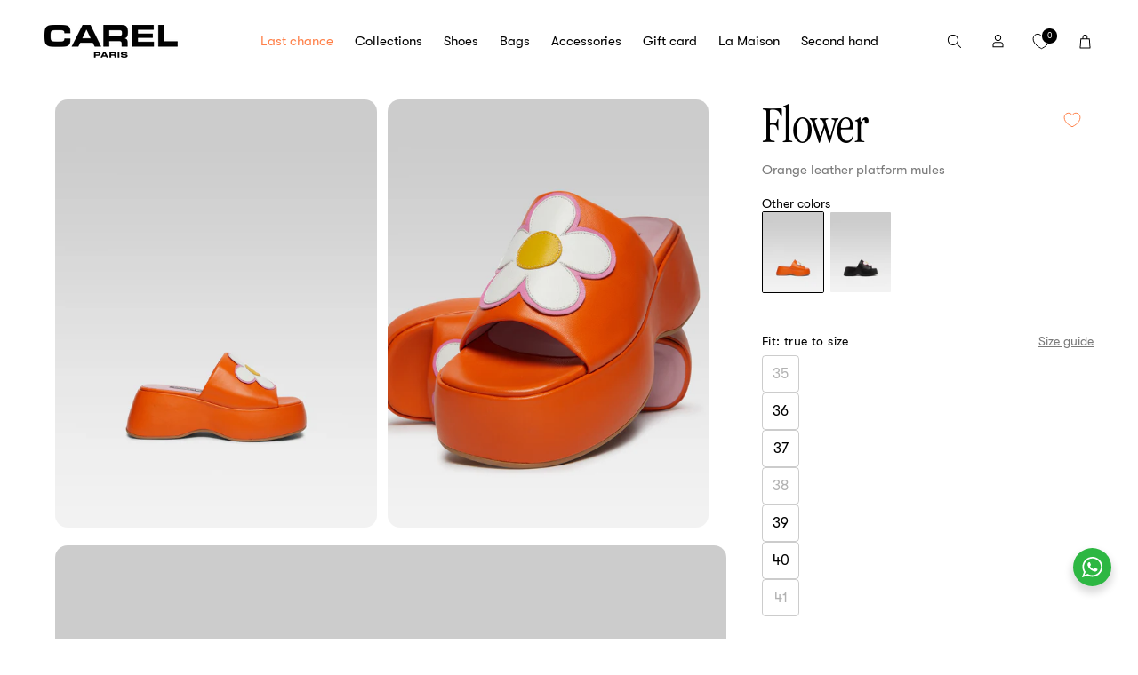

--- FILE ---
content_type: text/html; charset=utf-8
request_url: https://www.carel-paris.com/en/products/flower-mules-with-orange-leather-platform
body_size: 54068
content:
<!doctype html>
<html class="js" lang="en">
  <head>
    <meta charset="utf-8">
    <meta http-equiv="X-UA-Compatible" content="IE=edge">
    <meta name="viewport" content="width=device-width,initial-scale=1">
    <meta name="theme-color" content="">
    <meta name="google-site-verification" content="ulqmf0mp_A40x3--hjcGhhOf_rs3lwGe7z8E_2fBHyw">
    <meta name="google-site-verification" content="9IJwKGsfW6VWw7BecZ0A8zI1PHYTpNL8guxbTYZGbsQ">
    <link rel="canonical" href="https://www.carel-paris.com/en/products/flower-mules-with-orange-leather-platform"><link rel="apple-touch-icon" sizes="180x180" href="//www.carel-paris.com/cdn/shop/files/FAVICON-CAREL.png?crop=center&height=180&v=1721921104&width=180">
      <link rel="icon" type="image/png" sizes="32x32" href="//www.carel-paris.com/cdn/shop/files/FAVICON-CAREL.png?crop=center&height=32&v=1721921104&width=32">
      <link rel="icon" type="image/png" sizes="16x16" href="//www.carel-paris.com/cdn/shop/files/FAVICON-CAREL.png?crop=center&height=16&v=1721921104&width=16">
      <link rel="icon" type="image/vnd.microsoft.icon" href="//www.carel-paris.com/cdn/shop/t/2/assets/favicon.ico?v=68458482460461510251721921040">
      <link rel="shortcut icon" href="//www.carel-paris.com/cdn/shop/t/2/assets/favicon.ico?v=68458482460461510251721921040"><title>
      Flower - Orange leather platform mules | Carel Paris
</title>

    
      <meta name="description" content="Discover Carel&#39;s floral orange leather platform mules, inspired by the 70s. Perfect for Fall-Winter 25-26, they&#39;ll add a pop of color to any look, for a bold, on-trend style.">
    

    

<meta property="og:site_name" content="Carel Paris">
<meta property="og:url" content="https://www.carel-paris.com/en/products/flower-mules-with-orange-leather-platform">
<meta property="og:title" content="Flower - Orange leather platform mules | Carel Paris">
<meta property="og:type" content="product">
<meta property="og:description" content="Discover Carel&#39;s floral orange leather platform mules, inspired by the 70s. Perfect for Fall-Winter 25-26, they&#39;ll add a pop of color to any look, for a bold, on-trend style."><meta property="og:image" content="http://www.carel-paris.com/cdn/shop/files/Flower-OrangeNappa_1.jpg?v=1742556900">
  <meta property="og:image:secure_url" content="https://www.carel-paris.com/cdn/shop/files/Flower-OrangeNappa_1.jpg?v=1742556900">
  <meta property="og:image:width" content="1828">
  <meta property="og:image:height" content="2436"><meta property="og:price:amount" content="295,00">
  <meta property="og:price:currency" content="EUR"><meta name="twitter:card" content="summary_large_image">
<meta name="twitter:title" content="Flower - Orange leather platform mules | Carel Paris">
<meta name="twitter:description" content="Discover Carel&#39;s floral orange leather platform mules, inspired by the 70s. Perfect for Fall-Winter 25-26, they&#39;ll add a pop of color to any look, for a bold, on-trend style.">

    <meta
      name="norton-safeweb-site-verification"
      content="AI1WE7SPMABP9B410MOVV8P7RKA55F70PYASE9WU2AO80PRDUOZI2QHRQDY1MTH50G12XE-IY634AX0PZUO90NR854RJ56WKVJO4WKZ5X6026DLULKU7MF7KWGAC3IX2"
    ><link rel="alternate" hreflang="x-default" href="https://www.carel-paris.com/en/products/flower-mules-with-orange-leather-platform">
<link rel="alternate" hreflang="fr" href="https://www.carel-paris.com/products/flower-mules-with-orange-leather-platform">
<link rel="alternate" hreflang="en" href="https://www.carel-paris.com/en/products/flower-mules-with-orange-leather-platform">
<script src="//www.carel-paris.com/cdn/shop/t/2/assets/constants.js?v=5817460799025318341717159772" defer="defer"></script>
    <script src="//www.carel-paris.com/cdn/shop/t/2/assets/pubsub.js?v=158357773527763999511713794203" defer="defer"></script>
    <script src="//www.carel-paris.com/cdn/shop/t/2/assets/global.js?v=111816175252305177211759415062" defer="defer"></script>

    <script>window.performance && window.performance.mark && window.performance.mark('shopify.content_for_header.start');</script><meta id="shopify-digital-wallet" name="shopify-digital-wallet" content="/86541533488/digital_wallets/dialog">
<meta name="shopify-checkout-api-token" content="285d262b47bc8e1d63784bbb0716aaaa">
<meta id="in-context-paypal-metadata" data-shop-id="86541533488" data-venmo-supported="false" data-environment="production" data-locale="en_US" data-paypal-v4="true" data-currency="EUR">
<link rel="alternate" type="application/json+oembed" href="https://www.carel-paris.com/en/products/flower-mules-with-orange-leather-platform.oembed">
<script async="async" src="/checkouts/internal/preloads.js?locale=en-FR"></script>
<link rel="preconnect" href="https://shop.app" crossorigin="anonymous">
<script async="async" src="https://shop.app/checkouts/internal/preloads.js?locale=en-FR&shop_id=86541533488" crossorigin="anonymous"></script>
<script id="apple-pay-shop-capabilities" type="application/json">{"shopId":86541533488,"countryCode":"FR","currencyCode":"EUR","merchantCapabilities":["supports3DS"],"merchantId":"gid:\/\/shopify\/Shop\/86541533488","merchantName":"Carel Paris","requiredBillingContactFields":["postalAddress","email","phone"],"requiredShippingContactFields":["postalAddress","email","phone"],"shippingType":"shipping","supportedNetworks":["visa","masterCard","amex","maestro"],"total":{"type":"pending","label":"Carel Paris","amount":"1.00"},"shopifyPaymentsEnabled":true,"supportsSubscriptions":true}</script>
<script id="shopify-features" type="application/json">{"accessToken":"285d262b47bc8e1d63784bbb0716aaaa","betas":["rich-media-storefront-analytics"],"domain":"www.carel-paris.com","predictiveSearch":true,"shopId":86541533488,"locale":"en"}</script>
<script>var Shopify = Shopify || {};
Shopify.shop = "carel-online-store.myshopify.com";
Shopify.locale = "en";
Shopify.currency = {"active":"EUR","rate":"1.0"};
Shopify.country = "FR";
Shopify.theme = {"name":"carel\/main","id":166919962928,"schema_name":"Carel x Symediane","schema_version":"1.0.0","theme_store_id":null,"role":"main"};
Shopify.theme.handle = "null";
Shopify.theme.style = {"id":null,"handle":null};
Shopify.cdnHost = "www.carel-paris.com/cdn";
Shopify.routes = Shopify.routes || {};
Shopify.routes.root = "/en/";</script>
<script type="module">!function(o){(o.Shopify=o.Shopify||{}).modules=!0}(window);</script>
<script>!function(o){function n(){var o=[];function n(){o.push(Array.prototype.slice.apply(arguments))}return n.q=o,n}var t=o.Shopify=o.Shopify||{};t.loadFeatures=n(),t.autoloadFeatures=n()}(window);</script>
<script>
  window.ShopifyPay = window.ShopifyPay || {};
  window.ShopifyPay.apiHost = "shop.app\/pay";
  window.ShopifyPay.redirectState = null;
</script>
<script id="shop-js-analytics" type="application/json">{"pageType":"product"}</script>
<script defer="defer" async type="module" src="//www.carel-paris.com/cdn/shopifycloud/shop-js/modules/v2/client.init-shop-cart-sync_BApSsMSl.en.esm.js"></script>
<script defer="defer" async type="module" src="//www.carel-paris.com/cdn/shopifycloud/shop-js/modules/v2/chunk.common_CBoos6YZ.esm.js"></script>
<script type="module">
  await import("//www.carel-paris.com/cdn/shopifycloud/shop-js/modules/v2/client.init-shop-cart-sync_BApSsMSl.en.esm.js");
await import("//www.carel-paris.com/cdn/shopifycloud/shop-js/modules/v2/chunk.common_CBoos6YZ.esm.js");

  window.Shopify.SignInWithShop?.initShopCartSync?.({"fedCMEnabled":true,"windoidEnabled":true});

</script>
<script>
  window.Shopify = window.Shopify || {};
  if (!window.Shopify.featureAssets) window.Shopify.featureAssets = {};
  window.Shopify.featureAssets['shop-js'] = {"shop-cart-sync":["modules/v2/client.shop-cart-sync_DJczDl9f.en.esm.js","modules/v2/chunk.common_CBoos6YZ.esm.js"],"init-fed-cm":["modules/v2/client.init-fed-cm_BzwGC0Wi.en.esm.js","modules/v2/chunk.common_CBoos6YZ.esm.js"],"init-windoid":["modules/v2/client.init-windoid_BS26ThXS.en.esm.js","modules/v2/chunk.common_CBoos6YZ.esm.js"],"init-shop-email-lookup-coordinator":["modules/v2/client.init-shop-email-lookup-coordinator_DFwWcvrS.en.esm.js","modules/v2/chunk.common_CBoos6YZ.esm.js"],"shop-cash-offers":["modules/v2/client.shop-cash-offers_DthCPNIO.en.esm.js","modules/v2/chunk.common_CBoos6YZ.esm.js","modules/v2/chunk.modal_Bu1hFZFC.esm.js"],"shop-button":["modules/v2/client.shop-button_D_JX508o.en.esm.js","modules/v2/chunk.common_CBoos6YZ.esm.js"],"shop-toast-manager":["modules/v2/client.shop-toast-manager_tEhgP2F9.en.esm.js","modules/v2/chunk.common_CBoos6YZ.esm.js"],"avatar":["modules/v2/client.avatar_BTnouDA3.en.esm.js"],"pay-button":["modules/v2/client.pay-button_BuNmcIr_.en.esm.js","modules/v2/chunk.common_CBoos6YZ.esm.js"],"init-shop-cart-sync":["modules/v2/client.init-shop-cart-sync_BApSsMSl.en.esm.js","modules/v2/chunk.common_CBoos6YZ.esm.js"],"shop-login-button":["modules/v2/client.shop-login-button_DwLgFT0K.en.esm.js","modules/v2/chunk.common_CBoos6YZ.esm.js","modules/v2/chunk.modal_Bu1hFZFC.esm.js"],"init-customer-accounts-sign-up":["modules/v2/client.init-customer-accounts-sign-up_TlVCiykN.en.esm.js","modules/v2/client.shop-login-button_DwLgFT0K.en.esm.js","modules/v2/chunk.common_CBoos6YZ.esm.js","modules/v2/chunk.modal_Bu1hFZFC.esm.js"],"init-shop-for-new-customer-accounts":["modules/v2/client.init-shop-for-new-customer-accounts_DrjXSI53.en.esm.js","modules/v2/client.shop-login-button_DwLgFT0K.en.esm.js","modules/v2/chunk.common_CBoos6YZ.esm.js","modules/v2/chunk.modal_Bu1hFZFC.esm.js"],"init-customer-accounts":["modules/v2/client.init-customer-accounts_C0Oh2ljF.en.esm.js","modules/v2/client.shop-login-button_DwLgFT0K.en.esm.js","modules/v2/chunk.common_CBoos6YZ.esm.js","modules/v2/chunk.modal_Bu1hFZFC.esm.js"],"shop-follow-button":["modules/v2/client.shop-follow-button_C5D3XtBb.en.esm.js","modules/v2/chunk.common_CBoos6YZ.esm.js","modules/v2/chunk.modal_Bu1hFZFC.esm.js"],"checkout-modal":["modules/v2/client.checkout-modal_8TC_1FUY.en.esm.js","modules/v2/chunk.common_CBoos6YZ.esm.js","modules/v2/chunk.modal_Bu1hFZFC.esm.js"],"lead-capture":["modules/v2/client.lead-capture_D-pmUjp9.en.esm.js","modules/v2/chunk.common_CBoos6YZ.esm.js","modules/v2/chunk.modal_Bu1hFZFC.esm.js"],"shop-login":["modules/v2/client.shop-login_BmtnoEUo.en.esm.js","modules/v2/chunk.common_CBoos6YZ.esm.js","modules/v2/chunk.modal_Bu1hFZFC.esm.js"],"payment-terms":["modules/v2/client.payment-terms_BHOWV7U_.en.esm.js","modules/v2/chunk.common_CBoos6YZ.esm.js","modules/v2/chunk.modal_Bu1hFZFC.esm.js"]};
</script>
<script>(function() {
  var isLoaded = false;
  function asyncLoad() {
    if (isLoaded) return;
    isLoaded = true;
    var urls = ["https:\/\/static.klaviyo.com\/onsite\/js\/klaviyo.js?company_id=R9r66A\u0026shop=carel-online-store.myshopify.com","https:\/\/crossborder-integration.global-e.com\/resources\/js\/app?shop=carel-online-store.myshopify.com","\/\/cdn.shopify.com\/proxy\/a0e9693438e7d87eb7c4babf42b0515748f67d13c859b44f18115b0d3c179849\/web.global-e.com\/merchant\/storefrontattributes?merchantid=1824\u0026shop=carel-online-store.myshopify.com\u0026sp-cache-control=cHVibGljLCBtYXgtYWdlPTkwMA","https:\/\/d1564fddzjmdj5.cloudfront.net\/initializercolissimo.js?app_name=happycolissimo\u0026cloud=d1564fddzjmdj5.cloudfront.net\u0026shop=carel-online-store.myshopify.com","https:\/\/ecommplugins-scripts.trustpilot.com\/v2.1\/js\/header.min.js?settings=eyJrZXkiOiI2M0pLTUx6THVQN3BvVTl0IiwicyI6Im5vbmUifQ==\u0026shop=carel-online-store.myshopify.com","https:\/\/ecommplugins-trustboxsettings.trustpilot.com\/carel-online-store.myshopify.com.js?settings=1730377019288\u0026shop=carel-online-store.myshopify.com","\/\/cdn-redirector.glopal.com\/common\/js\/webinterpret-loader.js?shop=carel-online-store.myshopify.com"];
    for (var i = 0; i < urls.length; i++) {
      var s = document.createElement('script');
      s.type = 'text/javascript';
      s.async = true;
      s.src = urls[i];
      var x = document.getElementsByTagName('script')[0];
      x.parentNode.insertBefore(s, x);
    }
  };
  if(window.attachEvent) {
    window.attachEvent('onload', asyncLoad);
  } else {
    window.addEventListener('load', asyncLoad, false);
  }
})();</script>
<script id="__st">var __st={"a":86541533488,"offset":3600,"reqid":"9f300141-3797-45ea-b74f-d00fd3defc85-1768932935","pageurl":"www.carel-paris.com\/en\/products\/flower-mules-with-orange-leather-platform","u":"86efadfbf7af","p":"product","rtyp":"product","rid":9441543782704};</script>
<script>window.ShopifyPaypalV4VisibilityTracking = true;</script>
<script id="captcha-bootstrap">!function(){'use strict';const t='contact',e='account',n='new_comment',o=[[t,t],['blogs',n],['comments',n],[t,'customer']],c=[[e,'customer_login'],[e,'guest_login'],[e,'recover_customer_password'],[e,'create_customer']],r=t=>t.map((([t,e])=>`form[action*='/${t}']:not([data-nocaptcha='true']) input[name='form_type'][value='${e}']`)).join(','),a=t=>()=>t?[...document.querySelectorAll(t)].map((t=>t.form)):[];function s(){const t=[...o],e=r(t);return a(e)}const i='password',u='form_key',d=['recaptcha-v3-token','g-recaptcha-response','h-captcha-response',i],f=()=>{try{return window.sessionStorage}catch{return}},m='__shopify_v',_=t=>t.elements[u];function p(t,e,n=!1){try{const o=window.sessionStorage,c=JSON.parse(o.getItem(e)),{data:r}=function(t){const{data:e,action:n}=t;return t[m]||n?{data:e,action:n}:{data:t,action:n}}(c);for(const[e,n]of Object.entries(r))t.elements[e]&&(t.elements[e].value=n);n&&o.removeItem(e)}catch(o){console.error('form repopulation failed',{error:o})}}const l='form_type',E='cptcha';function T(t){t.dataset[E]=!0}const w=window,h=w.document,L='Shopify',v='ce_forms',y='captcha';let A=!1;((t,e)=>{const n=(g='f06e6c50-85a8-45c8-87d0-21a2b65856fe',I='https://cdn.shopify.com/shopifycloud/storefront-forms-hcaptcha/ce_storefront_forms_captcha_hcaptcha.v1.5.2.iife.js',D={infoText:'Protected by hCaptcha',privacyText:'Privacy',termsText:'Terms'},(t,e,n)=>{const o=w[L][v],c=o.bindForm;if(c)return c(t,g,e,D).then(n);var r;o.q.push([[t,g,e,D],n]),r=I,A||(h.body.append(Object.assign(h.createElement('script'),{id:'captcha-provider',async:!0,src:r})),A=!0)});var g,I,D;w[L]=w[L]||{},w[L][v]=w[L][v]||{},w[L][v].q=[],w[L][y]=w[L][y]||{},w[L][y].protect=function(t,e){n(t,void 0,e),T(t)},Object.freeze(w[L][y]),function(t,e,n,w,h,L){const[v,y,A,g]=function(t,e,n){const i=e?o:[],u=t?c:[],d=[...i,...u],f=r(d),m=r(i),_=r(d.filter((([t,e])=>n.includes(e))));return[a(f),a(m),a(_),s()]}(w,h,L),I=t=>{const e=t.target;return e instanceof HTMLFormElement?e:e&&e.form},D=t=>v().includes(t);t.addEventListener('submit',(t=>{const e=I(t);if(!e)return;const n=D(e)&&!e.dataset.hcaptchaBound&&!e.dataset.recaptchaBound,o=_(e),c=g().includes(e)&&(!o||!o.value);(n||c)&&t.preventDefault(),c&&!n&&(function(t){try{if(!f())return;!function(t){const e=f();if(!e)return;const n=_(t);if(!n)return;const o=n.value;o&&e.removeItem(o)}(t);const e=Array.from(Array(32),(()=>Math.random().toString(36)[2])).join('');!function(t,e){_(t)||t.append(Object.assign(document.createElement('input'),{type:'hidden',name:u})),t.elements[u].value=e}(t,e),function(t,e){const n=f();if(!n)return;const o=[...t.querySelectorAll(`input[type='${i}']`)].map((({name:t})=>t)),c=[...d,...o],r={};for(const[a,s]of new FormData(t).entries())c.includes(a)||(r[a]=s);n.setItem(e,JSON.stringify({[m]:1,action:t.action,data:r}))}(t,e)}catch(e){console.error('failed to persist form',e)}}(e),e.submit())}));const S=(t,e)=>{t&&!t.dataset[E]&&(n(t,e.some((e=>e===t))),T(t))};for(const o of['focusin','change'])t.addEventListener(o,(t=>{const e=I(t);D(e)&&S(e,y())}));const B=e.get('form_key'),M=e.get(l),P=B&&M;t.addEventListener('DOMContentLoaded',(()=>{const t=y();if(P)for(const e of t)e.elements[l].value===M&&p(e,B);[...new Set([...A(),...v().filter((t=>'true'===t.dataset.shopifyCaptcha))])].forEach((e=>S(e,t)))}))}(h,new URLSearchParams(w.location.search),n,t,e,['guest_login'])})(!0,!0)}();</script>
<script integrity="sha256-4kQ18oKyAcykRKYeNunJcIwy7WH5gtpwJnB7kiuLZ1E=" data-source-attribution="shopify.loadfeatures" defer="defer" src="//www.carel-paris.com/cdn/shopifycloud/storefront/assets/storefront/load_feature-a0a9edcb.js" crossorigin="anonymous"></script>
<script crossorigin="anonymous" defer="defer" src="//www.carel-paris.com/cdn/shopifycloud/storefront/assets/shopify_pay/storefront-65b4c6d7.js?v=20250812"></script>
<script data-source-attribution="shopify.dynamic_checkout.dynamic.init">var Shopify=Shopify||{};Shopify.PaymentButton=Shopify.PaymentButton||{isStorefrontPortableWallets:!0,init:function(){window.Shopify.PaymentButton.init=function(){};var t=document.createElement("script");t.src="https://www.carel-paris.com/cdn/shopifycloud/portable-wallets/latest/portable-wallets.en.js",t.type="module",document.head.appendChild(t)}};
</script>
<script data-source-attribution="shopify.dynamic_checkout.buyer_consent">
  function portableWalletsHideBuyerConsent(e){var t=document.getElementById("shopify-buyer-consent"),n=document.getElementById("shopify-subscription-policy-button");t&&n&&(t.classList.add("hidden"),t.setAttribute("aria-hidden","true"),n.removeEventListener("click",e))}function portableWalletsShowBuyerConsent(e){var t=document.getElementById("shopify-buyer-consent"),n=document.getElementById("shopify-subscription-policy-button");t&&n&&(t.classList.remove("hidden"),t.removeAttribute("aria-hidden"),n.addEventListener("click",e))}window.Shopify?.PaymentButton&&(window.Shopify.PaymentButton.hideBuyerConsent=portableWalletsHideBuyerConsent,window.Shopify.PaymentButton.showBuyerConsent=portableWalletsShowBuyerConsent);
</script>
<script data-source-attribution="shopify.dynamic_checkout.cart.bootstrap">document.addEventListener("DOMContentLoaded",(function(){function t(){return document.querySelector("shopify-accelerated-checkout-cart, shopify-accelerated-checkout")}if(t())Shopify.PaymentButton.init();else{new MutationObserver((function(e,n){t()&&(Shopify.PaymentButton.init(),n.disconnect())})).observe(document.body,{childList:!0,subtree:!0})}}));
</script>
<link id="shopify-accelerated-checkout-styles" rel="stylesheet" media="screen" href="https://www.carel-paris.com/cdn/shopifycloud/portable-wallets/latest/accelerated-checkout-backwards-compat.css" crossorigin="anonymous">
<style id="shopify-accelerated-checkout-cart">
        #shopify-buyer-consent {
  margin-top: 1em;
  display: inline-block;
  width: 100%;
}

#shopify-buyer-consent.hidden {
  display: none;
}

#shopify-subscription-policy-button {
  background: none;
  border: none;
  padding: 0;
  text-decoration: underline;
  font-size: inherit;
  cursor: pointer;
}

#shopify-subscription-policy-button::before {
  box-shadow: none;
}

      </style>
<script id="sections-script" data-sections="header" defer="defer" src="//www.carel-paris.com/cdn/shop/t/2/compiled_assets/scripts.js?v=19941"></script>
<script>window.performance && window.performance.mark && window.performance.mark('shopify.content_for_header.end');</script>
<script>
    window.axeptio_strings = {
      welcome: {
        title: "Cookies Shopify",
        subtitle: "Shopify utilise plusieurs services, cela vous convient-il ?",
        message: "Shopify utilise plusieurs services et plugins, nous pouvons les contrôler via leur API de confidentialité"
      },
      preferences: {
        title: "Préférences",
        description: "Cookies qui mémorisent vos préférences, comme le pays ou la langue, pour personnaliser vos visites sur notre site web"
      },
      analytics: {
        title: "Analytique",
        description: "Cookies pour comprendre comment vous interagissez avec notre site"
      },
      marketing: {
        title: "Marketing",
        description: "Cookies pour fournir des publicités et des communications marketing basées sur vos intérêts"
      },
      sales_of_data: {
        title: "Vente de données",
        description: "Opter pour \/ contre le partage \/ vente de données"
      }
    }

    window.axeptioSettings = {
      clientId: '6182d1e31852d91513416ead',
      cookiesVersion: 'carel-shopify-en'
    };
  </script>
  <script src="//www.carel-paris.com/cdn/shop/t/2/assets/axeptio.js?v=9542185430621752471758128696" defer></script><style data-shopify>

@font-face {
  font-family: "GT Walsheim Pro";
  src: url("//www.carel-paris.com/cdn/shop/t/2/assets/GTWalsheimPro-Light.woff2?v=168115168581385031811715857385") format("woff2"),
    url("//www.carel-paris.com/cdn/shop/t/2/assets/GTWalsheimPro-Light.woff?v=138729287651215393921714119888") format("woff");
  font-weight: 300;
  font-style: normal;
  font-display: swap;
}

@font-face {
  font-family: "GT Walsheim Pro";
  src: url("//www.carel-paris.com/cdn/shop/t/2/assets/GTWalsheimPro-Regular.woff2?v=161320260078297646781714119889") format("woff2"),
    url("//www.carel-paris.com/cdn/shop/t/2/assets/GTWalsheimPro-Regular.woff?v=165665986192403695981714119889") format("woff");
  font-weight: 400;
  font-style: normal;
  font-display: swap;
}

@font-face {
  font-family: "GT Walsheim Pro";
  src: url("//www.carel-paris.com/cdn/shop/t/2/assets/GTWalsheimPro-Medium.woff2?v=31278244677553026221714119888") format("woff2"),
    url("//www.carel-paris.com/cdn/shop/t/2/assets/GTWalsheimPro-Medium.woff?v=74876244568838915461714119888") format("woff");
  font-weight: 500;
  font-style: normal;
  font-display: swap;
}

@font-face {
  font-family: "GT Walsheim Pro";
  src: url("//www.carel-paris.com/cdn/shop/t/2/assets/GTWalsheimPro-Bold.woff2?v=10099719195427738701714119887") format("woff2"),
    url("//www.carel-paris.com/cdn/shop/t/2/assets/GTWalsheimPro-Bold.woff?v=163461113828232459531714119886") format("woff");
  font-weight: 700;
  font-style: normal;
  font-display: swap;
}

@font-face {
  font-family: "GT Walsheim Pro";
  src: url("//www.carel-paris.com/cdn/shop/t/2/assets/GTWalsheimPro-Black.woff2?v=115068620692679037741714119886") format("woff2"),
    url("//www.carel-paris.com/cdn/shop/t/2/assets/GTWalsheimPro-Black.woff?v=181587821026428842251714119886") format("woff");
  font-weight: 900;
  font-style: normal;
  font-display: swap;
}

@font-face {
  font-family: "Garamond Condensed Light";
  src: url("//www.carel-paris.com/cdn/shop/t/2/assets/GaramondBE-Condensed.woff2?v=163396610221488726221717162686") format("woff2"),
    url("//www.carel-paris.com/cdn/shop/t/2/assets/GaramondBE-Condensed.woff?v=48992103400053416371717162685") format("woff");
  font-weight: normal;
  font-style: normal;
  font-display: swap;
}</style><style data-shopify>
      
        :root,
        .color-scheme-1 {
          --color-background: 255,255,255;
        
          --gradient-background: #ffffff;
        

        

        --color-foreground: 0,0,0;
        --color-foreground-secondary: 122,122,122;
        --color-background-contrast: 191,191,191;
        --color-shadow: 0,0,0;
        --color-button: 0,0,0;
        --color-button-text: 255,255,255;
        --color-secondary-button: 255,255,255;
        --color-secondary-button-text: 0,0,0;
        --color-secondary-button-text-contrast: 255,255,255;
        --color-secondary-button-text-hover: 255,255,255;
        --color-link: 0,0,0;
        --color-badge-foreground: 0,0,0;
        --color-badge-background: 255,255,255;
        --color-badge-border: 0,0,0;
        --payment-terms-background-color: rgb(255 255 255);
      }
      
        
        .color-scheme-2 {
          --color-background: 243,243,243;
        
          --gradient-background: linear-gradient(180deg, rgba(228, 228, 228, 1), rgba(241, 241, 241, 1) 82%);
        

        

        --color-foreground: 0,0,0;
        --color-foreground-secondary: 122,122,122;
        --color-background-contrast: 179,179,179;
        --color-shadow: 0,0,0;
        --color-button: 0,0,0;
        --color-button-text: 243,243,243;
        --color-secondary-button: 243,243,243;
        --color-secondary-button-text: 0,0,0;
        --color-secondary-button-text-contrast: 243,243,243;
        --color-secondary-button-text-hover: 255,255,255;
        --color-link: 0,0,0;
        --color-badge-foreground: 0,0,0;
        --color-badge-background: 243,243,243;
        --color-badge-border: 0,0,0;
        --payment-terms-background-color: rgb(243 243 243);
      }
      
        
        .color-scheme-3 {
          --color-background: 255,128,73;
        
          --gradient-background: #ff8049;
        

        

        --color-foreground: 0,0,0;
        --color-foreground-secondary: 122,122,122;
        --color-background-contrast: 201,61,0;
        --color-shadow: 0,0,0;
        --color-button: 0,0,0;
        --color-button-text: 255,255,255;
        --color-secondary-button: 255,128,73;
        --color-secondary-button-text: 0,0,0;
        --color-secondary-button-text-contrast: 255,255,255;
        --color-secondary-button-text-hover: 255,255,255;
        --color-link: 0,0,0;
        --color-badge-foreground: 0,0,0;
        --color-badge-background: 255,128,73;
        --color-badge-border: 0,0,0;
        --payment-terms-background-color: rgb(255 128 73);
      }
      
        
        .color-scheme-4 {
          --color-background: 0,0,0;
        
          --gradient-background: #000000;
        

        

        --color-foreground: 255,255,255;
        --color-foreground-secondary: 122,122,122;
        --color-background-contrast: 128,128,128;
        --color-shadow: 0,0,0;
        --color-button: 255,255,255;
        --color-button-text: 0,0,0;
        --color-secondary-button: 0,0,0;
        --color-secondary-button-text: 255,255,255;
        --color-secondary-button-text-contrast: 0,0,0;
        --color-secondary-button-text-hover: 0,0,0;
        --color-link: 255,255,255;
        --color-badge-foreground: 255,255,255;
        --color-badge-background: 0,0,0;
        --color-badge-border: 255,255,255;
        --payment-terms-background-color: rgb(0 0 0);
      }
      
        
        .color-scheme-5 {
          --color-background: 51,79,180;
        
          --gradient-background: #334fb4;
        

        

        --color-foreground: 255,255,255;
        --color-foreground-secondary: 122,122,122;
        --color-background-contrast: 23,35,81;
        --color-shadow: 18,18,18;
        --color-button: 255,255,255;
        --color-button-text: 51,79,180;
        --color-secondary-button: 51,79,180;
        --color-secondary-button-text: 255,255,255;
        --color-secondary-button-text-contrast: 51,79,180;
        --color-secondary-button-text-hover: 0,0,0;
        --color-link: 255,255,255;
        --color-badge-foreground: 255,255,255;
        --color-badge-background: 51,79,180;
        --color-badge-border: 255,255,255;
        --payment-terms-background-color: rgb(51 79 180);
      }
      
        
        .color-scheme-fd86ce1a-355c-4bf2-b9bf-8e3fbcfec7a4 {
          --color-background: 255,255,255;
        
          --gradient-background: #ffffff;
        

        

        --color-foreground: 0,0,0;
        --color-foreground-secondary: 122,122,122;
        --color-background-contrast: 191,191,191;
        --color-shadow: 0,0,0;
        --color-button: 0,0,0;
        --color-button-text: 255,255,255;
        --color-secondary-button: 255,255,255;
        --color-secondary-button-text: 0,0,0;
        --color-secondary-button-text-contrast: 255,255,255;
        --color-secondary-button-text-hover: 255,255,255;
        --color-link: 0,0,0;
        --color-badge-foreground: 0,0,0;
        --color-badge-background: 255,255,255;
        --color-badge-border: 0,0,0;
        --payment-terms-background-color: rgb(255 255 255);
      }
      
        
        .color-scheme-4157d06a-5658-4245-b507-f1f02d416044 {
          --color-background: 255,255,255;
        
          --gradient-background: #ffffff;
        

        

        --color-foreground: 0,0,0;
        --color-foreground-secondary: 122,122,122;
        --color-background-contrast: 191,191,191;
        --color-shadow: 0,0,0;
        --color-button: 255,128,73;
        --color-button-text: 0,0,0;
        --color-secondary-button: 255,255,255;
        --color-secondary-button-text: 255,128,73;
        --color-secondary-button-text-contrast: 0,0,0;
        --color-secondary-button-text-hover: 0,0,0;
        --color-link: 0,0,0;
        --color-badge-foreground: 0,0,0;
        --color-badge-background: 255,255,255;
        --color-badge-border: 0,0,0;
        --payment-terms-background-color: rgb(255 255 255);
      }
      
        
        .color-scheme-13434c0d-8b62-43a2-a8a1-06564f0e3e81 {
          --color-background: 255,255,255;
        
          --gradient-background: #ffffff;
        

        

        --color-foreground: 0,0,0;
        --color-foreground-secondary: 122,122,122;
        --color-background-contrast: 191,191,191;
        --color-shadow: 0,0,0;
        --color-button: 0,0,0;
        --color-button-text: 255,255,255;
        --color-secondary-button: 255,255,255;
        --color-secondary-button-text: 0,0,0;
        --color-secondary-button-text-contrast: 255,255,255;
        --color-secondary-button-text-hover: 255,255,255;
        --color-link: 0,0,0;
        --color-badge-foreground: 0,0,0;
        --color-badge-background: 255,255,255;
        --color-badge-border: 0,0,0;
        --payment-terms-background-color: rgb(255 255 255);
      }
      

      body, .color-scheme-1, .color-scheme-2, .color-scheme-3, .color-scheme-4, .color-scheme-5, .color-scheme-fd86ce1a-355c-4bf2-b9bf-8e3fbcfec7a4, .color-scheme-4157d06a-5658-4245-b507-f1f02d416044, .color-scheme-13434c0d-8b62-43a2-a8a1-06564f0e3e81 {
        color: rgba(var(--color-foreground), 1);
        background-color: rgb(var(--color-background));
      }

      :root {
        --font-body-family: "GT Walsheim Pro", "sans-serif";
        --font-body-style: normal;
        --font-body-weight-light: 300;
        --font-body-weight: 400;
        --font-body-weight-medium: 500;
        --font-body-weight-bold: 700;
        --font-body-weight-black: 900;

        --font-heading-family: "Garamond Condensed Light", "sans-serif";
        --font-heading-style: normal;
        --font-heading-weight: normal;

        --font-body-scale: 1.0;
        --font-heading-scale: 1.0;

        --media-padding: px;
        --media-border-opacity: 0.05;
        --media-border-width: 0px;
        --media-radius: 14px;
        --media-shadow-opacity: 0.0;
        --media-shadow-horizontal-offset: 0px;
        --media-shadow-vertical-offset: 4px;
        --media-shadow-blur-radius: 5px;
        --media-shadow-visible: 0;

        --page-width: 192rem;
        --page-width-margin: 0rem;

        --product-card-image-padding: 0.0rem;
        --product-card-corner-radius: 1.4rem;
        --product-card-text-alignment: left;
        --product-card-border-width: 0.0rem;
        --product-card-border-opacity: 0.1;
        --product-card-shadow-opacity: 0.0;
        --product-card-shadow-visible: 0;
        --product-card-shadow-horizontal-offset: 0.0rem;
        --product-card-shadow-vertical-offset: 0.4rem;
        --product-card-shadow-blur-radius: 0.5rem;

        --collection-card-image-padding: 0.0rem;
        --collection-card-corner-radius: 0.0rem;
        --collection-card-text-alignment: left;
        --collection-card-border-width: 0.0rem;
        --collection-card-border-opacity: 0.1;
        --collection-card-shadow-opacity: 0.0;
        --collection-card-shadow-visible: 0;
        --collection-card-shadow-horizontal-offset: 0.0rem;
        --collection-card-shadow-vertical-offset: 0.4rem;
        --collection-card-shadow-blur-radius: 0.5rem;

        --blog-card-image-padding: 0.0rem;
        --blog-card-corner-radius: 0.0rem;
        --blog-card-text-alignment: left;
        --blog-card-border-width: 0.0rem;
        --blog-card-border-opacity: 0.1;
        --blog-card-shadow-opacity: 0.0;
        --blog-card-shadow-visible: 0;
        --blog-card-shadow-horizontal-offset: 0.0rem;
        --blog-card-shadow-vertical-offset: 0.4rem;
        --blog-card-shadow-blur-radius: 0.5rem;

        --popup-border-width: 1px;
        --popup-border-opacity: 0.1;
        --popup-corner-radius: 0px;
        --popup-shadow-opacity: 0.05;
        --popup-shadow-horizontal-offset: 0px;
        --popup-shadow-vertical-offset: 4px;
        --popup-shadow-blur-radius: 5px;

        --drawer-border-width: 1px;
        --drawer-border-opacity: 0.1;
        --drawer-shadow-opacity: 0.0;
        --drawer-shadow-horizontal-offset: 0px;
        --drawer-shadow-vertical-offset: 4px;
        --drawer-shadow-blur-radius: 5px;

        --spacing-sections-desktop: 0px;
        --spacing-sections-mobile: 0px;

        --grid-desktop-vertical-spacing: 20px;
        --grid-desktop-horizontal-spacing: 20px;
        --grid-mobile-vertical-spacing: 12px;
        --grid-mobile-horizontal-spacing: 12px;

        --text-boxes-border-opacity: 0.1;
        --text-boxes-border-width: 0px;
        --text-boxes-radius: 0px;
        --text-boxes-shadow-opacity: 0.0;
        --text-boxes-shadow-visible: 0;
        --text-boxes-shadow-horizontal-offset: 0px;
        --text-boxes-shadow-vertical-offset: 4px;
        --text-boxes-shadow-blur-radius: 5px;

        --buttons-radius: 0px;
        --buttons-radius-outset: 0px;
        --buttons-border-width: 1px;
        --buttons-border-opacity: 1.0;
        --buttons-shadow-opacity: 0.0;
        --buttons-shadow-visible: 0;
        --buttons-shadow-horizontal-offset: 0px;
        --buttons-shadow-vertical-offset: 4px;
        --buttons-shadow-blur-radius: 5px;
        --buttons-border-offset: 0px;

        --inputs-radius: 0px;
        --inputs-border-width: 1px;
        --inputs-border-opacity: 0.55;
        --inputs-shadow-opacity: 0.0;
        --inputs-shadow-horizontal-offset: 0px;
        --inputs-margin-offset: 0px;
        --inputs-shadow-vertical-offset: 4px;
        --inputs-shadow-blur-radius: 5px;
        --inputs-radius-outset: 0px;

        --variant-pills-radius: 40px;
        --variant-pills-border-width: 1px;
        --variant-pills-border-opacity: 0.55;
        --variant-pills-shadow-opacity: 0.0;
        --variant-pills-shadow-horizontal-offset: 0px;
        --variant-pills-shadow-vertical-offset: 4px;
        --variant-pills-shadow-blur-radius: 5px;
      }

      html[lang^="ar"] {
        --font-body-family: "Scheherazade New", serif;
      }

      *,
      *::before,
      *::after {
        box-sizing: inherit;
      }

      html {
        box-sizing: border-box;
        font-size: calc(var(--font-body-scale) * 62.5%);
        height: 100%;
      }

      body {
        display: grid;
        grid-template-rows: auto auto 1fr auto;
        grid-template-columns: 100%;
        min-height: 100%;
        margin: 0;
        font-size: 1.5rem;
        line-height: calc(1 + 0.27 / var(--font-body-scale));
        font-family: var(--font-body-family);
        font-style: var(--font-body-style);
        font-weight: var(--font-body-weight);
        padding-bottom: calc(var(--parallax-mobile-height, 0px) * 0.3);
      }
    </style>

    <link href="//www.carel-paris.com/cdn/shop/t/2/assets/base.css?v=34198899013741764981764000375" rel="stylesheet" type="text/css" media="all" />

    <link rel="preload" as="font" href="//www.carel-paris.com/cdn/shop/t/2/assets/GTWalsheimPro-Regular.woff2?v=161320260078297646781714119889" type="font/woff2" crossorigin>
    <link rel="preload" as="font" href="//www.carel-paris.com/cdn/shop/t/2/assets/GaramondBE-Condensed.woff2?v=163396610221488726221717162686" type="font/woff2" crossorigin>
    
<link href="//www.carel-paris.com/cdn/shop/t/2/assets/component-localization-form.css?v=85373407009516773021740579151" rel="stylesheet" type="text/css" media="all" />
      <script src="//www.carel-paris.com/cdn/shop/t/2/assets/localization-form.js?v=155657442967506815001741963747" defer="defer"></script><link
        rel="stylesheet"
        href="//www.carel-paris.com/cdn/shop/t/2/assets/component-predictive-search.css?v=18797216833338514461718034615"
        media="print"
        onload="this.media='all'"
      ><script>
      if (Shopify.designMode) {
        document.documentElement.classList.add('shopify-design-mode');
      }
    </script><script>
        // We save the product ID in local storage to be eventually used for recently viewed section
        try {
          const items = JSON.parse(localStorage.getItem('theme:recently-viewed-products') || '[]');

          // We check if the current product already exists, and if it does not, we add it at the start
          if (!items.includes(9441543782704)) {
            items.unshift(9441543782704);
          }

          localStorage.setItem('theme:recently-viewed-products', JSON.stringify(items.slice(0, 20)));
        } catch (e) {
          // Safari in private mode does not allow setting item, we silently fail
        }
      </script>
<!-- BEGIN app block: shopify://apps/addingwell/blocks/aw-gtm/c8ed21e7-0ac8-4249-8c91-cbdde850b5b8 --><script
  type="module"
>
  setTimeout(async function () {
    const keySessionStorage = 'aw_settings';
    let __AW__settings = JSON.parse(sessionStorage.getItem(keySessionStorage));
    if(!__AW__settings) {
      const awSettings = await fetch(
              "/apps/addingwell-proxy",
              {
                method: "GET",
                redirect: "follow",
                headers: {'Content-Type': 'application/json', 'Access-Control-Allow-Origin': '*'}
              }
      );
      if (awSettings.ok) {
        __AW__settings = await awSettings.json();
        sessionStorage.setItem(keySessionStorage, JSON.stringify(__AW__settings));
      } else {
        console.error('Addingwell - Loading proxy error', awSettings.status);
        return;
      }
    }

    if(__AW__settings.insertGtmTag && __AW__settings.gtmId) {
      let __AW__gtmUrl = 'https://www.googletagmanager.com/gtm.js';
      let __AW__isAddingwellCdn = false;
      if(__AW__settings.insertGtmUrl && __AW__settings.gtmUrl) {
        __AW__gtmUrl = __AW__settings.gtmUrl;
        __AW__isAddingwellCdn = __AW__settings.isAddingwellCdn;
      }

      (function(w,d,s,l,i){
        w[l]=w[l]||[];w[l].push({'gtm.start':new Date().getTime(),event:'gtm.js'});
        var f=d.getElementsByTagName(s)[0],j=d.createElement(s),dl=l!='dataLayer'?'&l='+l:'';
        j.async=true;
        j.src=`${__AW__gtmUrl}?${__AW__isAddingwellCdn ? 'awl' : 'id'}=`+(__AW__isAddingwellCdn ? i.replace(/^GTM-/, '') : i)+dl;f.parentNode.insertBefore(j,f);
      })(window,document,'script',`${__AW__settings.dataLayerVariableName}`,`${__AW__settings.gtmId}`);
    }

    const __AW__getEventNameWithSuffix = (eventName) => {
      return eventName + (__AW__settings.dataLayerEventSuffix ? "_" + __AW__settings.dataLayerEventSuffix : "");
    }

    if(__AW__settings.enableDataLayer) {
      const MAX_ITEMS_BATCH = 10;
      const sendBatchEvents = (items, eventName, eventObject) => {
        let batch = [];
        for(let i  = 0; i < items.length; i++) {
          batch.push(items[i]);
          if(batch.length === MAX_ITEMS_BATCH || i === items.length - 1) {
            const eventClone = {
              ...eventObject,
              ecommerce: {
                ...eventObject.ecommerce,
                items: [...batch]
              }
            };
            window[__AW__settings.dataLayerVariableName].push({ ecommerce: null });
            window[__AW__settings.dataLayerVariableName].push({
              ...{'event': __AW__getEventNameWithSuffix(eventName)},
              ...eventClone
            });

            batch = [];
          }
        }
      }

      function __AW__filterNullOrEmpty(obj) {
        let filteredObj = {};

        for (let key in obj) {
          if (obj.hasOwnProperty(key)) {
            let value = obj[key];

            // If value is an object (and not null), recursively filter sub-elements
            if (typeof value === "object" && value !== null && value !== undefined) {
              let filteredSubObject = __AW__filterNullOrEmpty(value);

              // Add the filtered sub-object only if it's not empty
              if (Object.keys(filteredSubObject).length > 0) {
                filteredObj[key] = filteredSubObject;
              }
            } else {
              // Add the value only if it's neither null nor an empty string
              if (value !== null && value !== "" && value !== undefined) {
                filteredObj[key] = value;
              }
            }
          }
        }
        return filteredObj;
      }

      function getPageType(value) {
        const pageTypeMapping = {
          404: '404',
          article: 'article',
          blog: 'blog',
          cart: 'cart',
          collection: 'collection',
          gift_card: 'gift_card',
          index: 'homepage',
          product: 'product',
          search: 'searchresults',
          'customers/login': 'login',
          'customers/register': 'sign_up'
        };
        return pageTypeMapping[value] || 'other';
      }

      function pushDataLayerEvents() {
        window[__AW__settings.dataLayerVariableName] = window[__AW__settings.dataLayerVariableName] || [];  // init data layer if doesn't already exist
        const templateName = "product";
        const moneyFormat = "{{amount_with_comma_separator}} €";

        const getFormattedPrice = (price) => {
          let formattedPrice = price;
          if(moneyFormat.indexOf("amount_with_period_and_space_separator") > -1) {
            formattedPrice = price.replace(' ', '');
          } else if(moneyFormat.indexOf("amount_with_space_separator") > -1) {
            formattedPrice = price.replace(' ', '').replace(',', '.');
          } else if(moneyFormat.indexOf("amount_no_decimals_with_space_separator") > -1) {
            formattedPrice = price.replace(' ', '');
          } else if(moneyFormat.indexOf("amount_with_apostrophe_separator") > -1) {
            formattedPrice = price.replace('\'', '');
          } else if(moneyFormat.indexOf("amount_no_decimals_with_comma_separator") > -1) {
            formattedPrice = price.replace('.', '');
          } else if(moneyFormat.indexOf("amount_with_comma_separator") > -1) {
            formattedPrice = price.replace('.', '').replace(',', '.');
          } else if(moneyFormat.indexOf("amount_no_decimals") > -1) {
            formattedPrice = price.replace(',', '');
          } else if(moneyFormat.indexOf("amount") > -1) {
            formattedPrice = price.replace(',', '');
          } else {
            formattedPrice = price.replace('.', '').replace(",", ".");
          }
          return parseFloat(formattedPrice);
        };
        /**********************
         * DATALAYER SECTIONS
         ***********************/
        /**
         * DATALAYER: User Data
         * Build user_data properties.
         */
        let newCustomer = true;
        window.__AW__UserData = {
          user_data: {
            new_customer: newCustomer,
          }
        };

        

        window.__AW__UserData = __AW__filterNullOrEmpty(window.__AW__UserData);
        
        // Ajout du hash SHA256 des champs sensibles de user_data (version robuste)
        async function sha256(str) {
          if (!str) return undefined;
          if (!(window.crypto && window.crypto.subtle)) {
            console.error('Crypto.subtle non supporté, hash impossible pour :', str);
            return undefined;
          }
          try {
            const buf = await window.crypto.subtle.digest('SHA-256', new TextEncoder().encode(str));
            return Array.from(new Uint8Array(buf)).map(x => x.toString(16).padStart(2, '0')).join('');
          } catch (e) {
            console.error('Erreur lors du hash SHA256 pour', str, e);
            return undefined;
          }
        }
        async function getUserDataHash(user_data) {
          const hashObj = {};
          if (!user_data) return hashObj;
          try {
            if (user_data.email_address) hashObj.email_address = await sha256(user_data.email_address);
            if (user_data.phone_number) hashObj.phone_number = await sha256(user_data.phone_number);
            if (user_data.address && typeof user_data.address === 'object') {
              hashObj.address = {};
              if (user_data.address.first_name) hashObj.address.first_name = await sha256(user_data.address.first_name);
              if (user_data.address.last_name) hashObj.address.last_name = await sha256(user_data.address.last_name);
              if (user_data.address.street) hashObj.address.street = await sha256(user_data.address.street);
              if (user_data.address.city) hashObj.address.city = await sha256(user_data.address.city);
              if (user_data.address.region) hashObj.address.region = await sha256(user_data.address.region);
              if (user_data.address.postal_code) hashObj.address.postal_code = await sha256(user_data.address.postal_code);
              if (user_data.address.country) hashObj.address.country = await sha256(user_data.address.country);
            }
          } catch (e) {
            console.error('Erreur lors du hash user_data_hashed', e);
          }
          return __AW__filterNullOrEmpty(hashObj);
        }
        (async function() {
          if (window.__AW__UserData && window.__AW__UserData.user_data) {
            window.__AW__UserData.user_data_hashed = await getUserDataHash(window.__AW__UserData.user_data);
          }
        })();
        
        window.__AW__UserData["page_type"] = getPageType(templateName);
        window[__AW__settings.dataLayerVariableName].push(window.__AW__UserData);

        window[__AW__settings.dataLayerVariableName].push({"event": __AW__getEventNameWithSuffix("page_view")});


        /**
         * DATALAYER: 404 Pages
         * Fire on 404 Pages */
        


        /**
         * DATALAYER: Blog Articles
         * Fire on Blog Article Pages */
        

        

        

        /** DATALAYER: Product List Page (Collections, Category)
         * Fire on all product listing pages. */

        const __AW__transformNumberToString = (value) => {
          if (value !== null && value !== undefined && typeof value === 'number') {
            return value.toString();
          }
          /** By Default return the current value */
          return value;
        };

        let discountPrice = 0.00;
        


        window.__AW__slaveShopifyCart = {"note":null,"attributes":{},"original_total_price":0,"total_price":0,"total_discount":0,"total_weight":0.0,"item_count":0,"items":[],"requires_shipping":false,"currency":"EUR","items_subtotal_price":0,"cart_level_discount_applications":[],"checkout_charge_amount":0};
        /** DATALAYER: Product Page
         * Fire on all Product View pages. */
        

        var dl_ecom_quantity = 1;
        var dl_ecom_price = getFormattedPrice("295,00");
        var dl_ecom_value = dl_ecom_quantity * dl_ecom_price;

        var __AW__itemVariant = {"id":48618976346416,"title":"36","option1":"36","option2":null,"option3":null,"sku":"3606101788556","requires_shipping":true,"taxable":true,"featured_image":null,"available":true,"name":"Flower - Orange leather platform mules - 36","public_title":"36","options":["36"],"price":29500,"weight":0,"compare_at_price":null,"inventory_management":"shopify","barcode":null,"requires_selling_plan":false,"selling_plan_allocations":[],"quantity_rule":{"min":1,"max":null,"increment":1}};
        var __AW__itemVariantQuantity = 1

        
        discountPrice = 0.00;
        

        
        
          
            
          
            
          
            
          
            
          
            
          
            
          
            
          
          
        
        

        const awEcommerceProduct = {
          ecommerce: {
            currency: "EUR",
            value:  dl_ecom_value,
            'items': [{
              'item_id'             : __AW__transformNumberToString(9441543782704),
              'item_variant'        : __AW__itemVariant?.title || null,
              'item_variant_title'  : __AW__itemVariant?.title || null,
              'item_variant_id'     : __AW__transformNumberToString(__AW__itemVariant?.id || null),
              'item_product_id'     : __AW__transformNumberToString(9441543782704),
              'item_product_title'  : "Flower - Orange leather platform mules",
              'item_name'           : "Flower - Orange leather platform mules",
              'sku'                 : __AW__transformNumberToString(__AW__itemVariant?.sku || null),
              'discount'            : discountPrice,
              'price'               : dl_ecom_price,
              'item_brand'          : "Carel",
              'item_category'       : "",
              'item_list_id'        : null,
              'item_list_name'      : null,
              'quantity'            : dl_ecom_quantity,
              'inventory_quantity'  : __AW__itemVariantQuantity,
              'url'                 : "\/en\/products\/flower-mules-with-orange-leather-platform"
            }]
          }
        };
        window[__AW__settings.dataLayerVariableName].push({ ecommerce: null });
        window[__AW__settings.dataLayerVariableName].push({
          ...{'event': __AW__getEventNameWithSuffix('view_item')},
          ...awEcommerceProduct
        });

        

        /** DATALAYER: Cart View
         * Fire anytime a user views their cart (non-dynamic) */
        

        let drawerCartAlreadyOpened = false;
        function observeCartDrawerOpen() {
          const cartDrawer = document.querySelector("cart-drawer");
          if (!cartDrawer) return;

          const observer = new MutationObserver(() => {
            const isOpen = cartDrawer.classList.contains("active") || cartDrawer.hasAttribute("open");
            if (isOpen && !drawerCartAlreadyOpened) {
              // Delayed view_cart to ensure to have cart update
              setTimeout(() => {
                drawerCartAlreadyOpened = true;
                const ecommerceDataLayer = {
                  ecommerce: {
                    currency: __AW__slaveShopifyCart.currency,
                    value: __AW__slaveShopifyCart.total_price / 100,
                    items: __AW__slaveShopifyCart.items.map(item => {
                      const price = (item.discounted_price ?? item.price) / 100;
                      const discount = (item.price - (item.discounted_price ?? 0)) / 100;
                      let coupon = "";
                      if (Array.isArray(item?.discounts)) {
                        coupon = item.discounts
                                .filter(discount => typeof discount?.title === 'string')
                                .map(discount => discount.title)
                                .join(', ');
                      }
                      return {
                        item_id: __AW__transformNumberToString(item.product_id),
                        item_variant: item.variant_title,
                        item_variant_title: item.variant_title,
                        item_variant_id: __AW__transformNumberToString(item.variant_id),
                        item_product_id: __AW__transformNumberToString(item.product_id),
                        item_product_title: item.product_title,
                        item_name: item.product_title,
                        price: price,
                        discount: discount,
                        item_brand: item.vendor,
                        item_category: item.product_type,
                        item_list_name: item.collection || '',
                        item_list_id: '',
                        quantity: item.quantity,
                        sku: __AW__transformNumberToString(item.sku),
                        coupon: coupon,
                        url: item.url
                      };
                    })
                  }
                };
                window[__AW__settings.dataLayerVariableName].push({ ecommerce: null });
                window[__AW__settings.dataLayerVariableName].push({
                  ...{'event': __AW__getEventNameWithSuffix('view_cart')},
                  ...ecommerceDataLayer
                });
              }, 1000)

            }

            if (!isOpen) {
              drawerCartAlreadyOpened = false;
            }
          });

          observer.observe(cartDrawer, {
            attributes: true,
            attributeFilter: ['class', 'open']
          });
        }

        observeCartDrawerOpen()


        /** DATALAYER: Search Results */
        var searchPage = new RegExp("search", "g");
        if(document.location.pathname.match(searchPage)){
          var __AW__items = [];
          

          const awEcommerceSearch = {
            search_term: null,
            results_count: null,
            ecommerce: {
              items : []
            }
          };
          sendBatchEvents(__AW__items, "search", awEcommerceSearch);
        }


        const cartRegex = /\/cart\/(add|change|update)(\.js|\.json)?(\?.*)?$/;
        const pendingCartEventName = "aw_pending_cart_event";

        if(sessionStorage.getItem(pendingCartEventName)) {
          scheduleCartSync();
        }

        if (!window.__AW__patchedFetch) {
          window.__AW__patchedFetch = true;
          patchFetch();
        }

        if (!window.__AW__patchedXHR) {
          window.__AW__patchedXHR = true ;
          patchXhr();
        }

        function patchXhr() {
          const Native = window.XMLHttpRequest;

          class WrappedXHR extends Native {
            send(body) {
              this.addEventListener('load', () => {
                try {
                  const abs = this.responseURL || '';
                  const u = new URL(abs, location.origin);
                  const mt = u.pathname + (u.search || '');
                  if (this.status === 200 && cartRegex.test(mt)) {
                    scheduleCartSync();
                  }
                } catch (e) {
                  console.error('[AW] XHR handler error', e);
                }
              });
              return super.send(body);
            }
          }

          Object.setPrototypeOf(WrappedXHR, Native);
          window.XMLHttpRequest = WrappedXHR;
        }

        function patchFetch() {
          const previousFetch = window.fetch;
          window.fetch = async function (...args) {
            const [resource] = args;
            try {
              if (typeof resource !== 'string') {
                console.error('Invalid resource type');
                return previousFetch.apply(this, args);
              }

              if (cartRegex.test(resource)) {
                const response = await previousFetch.apply(this, args);
                if (response.ok) {
                  scheduleCartSync();
                } else {
                  console.warn(`Fetch for ${resource} failed with status: ${response.status}`);
                }
                return response;
              }
            } catch (error) {
              console.error('[AW] Fetch Wrapper Error:', error);
            }

            return previousFetch.apply(this, args);
          };
        }

        let awCartRunning = false;

        function scheduleCartSync() {
          if (awCartRunning) return;
          awCartRunning = true;

          try {
            const snapshot = JSON.stringify(window.__AW__slaveShopifyCart ?? { items: [] });
            sessionStorage.setItem(pendingCartEventName, snapshot);
          } catch (e) {
            console.warn('[AW] snapshot error', e);
          }

          void runCartSyncOnce().finally(() => {
            sessionStorage.removeItem(pendingCartEventName);
            awCartRunning = false;
          });
        }

        async function runCartSyncOnce() {
          try {
            const response = await fetch(`${window.Shopify.routes.root || "/"}cart.js?adw=1`, {
              credentials: 'same-origin',
              headers: { 'Accept': 'application/json' }
            });
            if (!response.ok) throw new Error('HTTP ' + response.status);

            const newCart = await response.json();
            compareCartData(newCart);
          } catch (error) {
            console.error('[AW] Error fetching /cart.js (singleton):', error);
          }
        }

        function compareCartData(newCartData) {
          const oldCartData = sessionStorage.getItem(pendingCartEventName) ? JSON.parse(sessionStorage.getItem(pendingCartEventName)) : { items: [] };
          newCartData = newCartData || {items: []};
          const oldItems = new Map(oldCartData.items.map(item => [item.id, item]));
          const newItems = new Map(newCartData.items.map(item => [item.id, item]));

          newItems.forEach((newItem, key) => {
            const oldItem = oldItems.get(key);
            const eventName = "add_to_cart";
            if (!oldItem) {
              handleCartDataLayer(eventName, newItem.quantity, newItem);
            } else if (newItem.quantity > oldItem.quantity) {
              handleCartDataLayer(eventName, newItem.quantity - oldItem.quantity, newItem);
            }
          });

          oldItems.forEach((oldItem, key) => {
            const newItem = newItems.get(key);
            const eventName = "remove_from_cart";
            if (!newItem) {
              handleCartDataLayer(eventName, oldItem.quantity, oldItem);
            } else if (oldItem.quantity > newItem.quantity) {
              handleCartDataLayer(eventName, oldItem.quantity - newItem.quantity, newItem);
            }
          });
          sessionStorage.removeItem(pendingCartEventName);
          __AW__slaveShopifyCart = newCartData;
        }

        function handleCartDataLayer(eventName, quantity, item) {
          const price = (item.discounted_price ?? item.price) / 100;
          const discount = (item.price - (item.discounted_price ?? 0)) / 100;
          const totalValue = price * quantity;
          let coupon = "";
          if(Array.isArray(item?.discounts)) {
            coupon = item.discounts
                    .filter(discount => typeof discount?.title === 'string')
                    .map(discount => discount.title)
                    .join(', ');
          }

          const ecommerceCart = {
            ecommerce: {
              currency: "EUR",
              value: totalValue,
              items: [{
                item_id: __AW__transformNumberToString(item.product_id),
                item_variant: item.variant_title || "Default Variant",
                item_variant_id: __AW__transformNumberToString(item.variant_id),
                item_variant_title: item.variant_title || "Default Variant",
                item_name: item.product_title,
                item_product_id: __AW__transformNumberToString(item.product_id),
                item_product_title: item.product_title,
                sku: __AW__transformNumberToString(item.sku),
                discount: discount,
                price: price,
                item_brand: item.vendor,
                item_category: item.product_type,
                quantity: quantity,
                coupon: coupon,
                url: item?.url
              }]
            }
          };

          window[__AW__settings.dataLayerVariableName].push({ ecommerce: null });
          window[__AW__settings.dataLayerVariableName].push({
            ...{ 'event': __AW__getEventNameWithSuffix(eventName) },
            ...ecommerceCart
          });

        }
      }

      if (document.readyState === 'loading') {
        // document still loading...
        document.addEventListener('DOMContentLoaded', () => {
          pushDataLayerEvents();
        });
      } else {
        // already loaded, chocs away!
        pushDataLayerEvents();
      }
    }
  }, 0);
</script>


<!-- END app block --><!-- BEGIN app block: shopify://apps/sortd-merchandiser/blocks/app-embed/5176d6ef-993f-4869-ba24-87a0a6bedcf9 -->


<script>
window.cmPercents = {
  'product_card_view': 100,
  'product_view': 100,
  'collection_view': 100,
  'product_add': 100,
  'enabled': true,
  'product_card_selector': '[role="main"] a[href*="/products"], #main a[href*="/products"], main a[href*="/products"], #shopify-section-collection-template a[href*="/products"], .collection-matrix.product-list a[href*="/products"]',
  'cart_url': '/en/cart',
  'store': 'carel-online-store.myshopify.com',
  'submit': '[type="submit"]',
  'root_locale': '/',
  'root': '/en',
  'collection_url': '',
  'collection_handle': '',
  'collection_id': null,
  'permissions': 123,
};

window.cmTesting = {
  'tests': '[]',
  'collection_route': '/en/collections',
  'variantA': '',
  'variantB': '',
  'collection_handle': '',
  'canonical_enabled': false
};

if(!(window.cmPercents.permissions != 123 && sessionStorage.getItem('themePermissions') != 'true')) {
  sessionStorage.setItem('cmTests', window.cmTesting.tests);
}
</script>



<script>
var cmInserted=function(){"use strict";var m=100,t=!1,u="animationName",d="",n="Webkit Moz O ms Khtml".split(" "),e="",i=document.createElement("div"),s={strictlyNew:!0,timeout:20,addImportant:!1};if(i.style.animationName&&(t=!0),!1===t)for(var o=0;o<n.length;o++)if(void 0!==i.style[n[o]+"AnimationName"]){e=n[o],u=e+"AnimationName",d="-"+e.toLowerCase()+"-",t=!0;break}function c(t){return s.strictlyNew&&!0===t.QinsQ}function r(t,n){function e(t){t.animationName!==o&&t[u]!==o||c(t.target)||n(t.target)}var i,o="insQ_"+m++,r=s.addImportant?" !important":"";(i=document.createElement("style")).innerHTML="@"+d+"keyframes "+o+" {  from {  outline: 1px solid transparent  } to {  outline: 0px solid transparent }  }\n"+t+" { animation-duration: 0.001s"+r+"; animation-name: "+o+r+"; "+d+"animation-duration: 0.001s"+r+"; "+d+"animation-name: "+o+r+";  } ",document.head.appendChild(i);var a=setTimeout(function(){document.addEventListener("animationstart",e,!1),document.addEventListener("MSAnimationStart",e,!1),document.addEventListener("webkitAnimationStart",e,!1)},s.timeout);return{destroy:function(){clearTimeout(a),i&&(document.head.removeChild(i),i=null),document.removeEventListener("animationstart",e),document.removeEventListener("MSAnimationStart",e),document.removeEventListener("webkitAnimationStart",e)}}}function a(t){t.QinsQ=!0}function f(t){if(t)for(a(t),t=t.firstChild;t;t=t.nextSibling)void 0!==t&&1===t.nodeType&&f(t)}function l(t,n){var e,i=[],o=function(){clearTimeout(e),e=setTimeout(function(){i.forEach(f),n(i),i=[]},10)};return r(t,function(t){if(!c(t)){a(t);var n=function t(n){return c(n.parentNode)||"BODY"===n.nodeName?n:t(n.parentNode)}(t);i.indexOf(n)<0&&i.push(n),o()}})}function v(n){return!(!t||!n.match(/[^{}]/))&&(s.strictlyNew&&f(document.body),{every:function(t){return r(n,t)},summary:function(t){return l(n,t)}})}return v.config=function(t){for(var n in t)t.hasOwnProperty(n)&&(s[n]=t[n])},v}();"undefined"!=typeof module&&void 0!==module.exports&&(module.exports=cmInserted);
function cmX(){for(var e=(navigator.userAgent||"").toLowerCase(),t=[/bot/,/crawl/,/spider/,/slurp/,/curl/,/wget/,/python-requests/,/axios/,/feedfetcher/,/ia_archiver/,/facebookexternalhit/,/facebot/,/google web preview/,/googlebot/,/bingpreview/,/bingbot/,/duckduckbot/,/baiduspider/,/yandex/,/sogou/,/exabot/,/dotbot/,/msnbot/,/yahoo/,/adsbot/,/mediapartners google/,/developers google/,/embedly/,/quora link preview/,/rogerbot/,/applebot/,/tweetmemebot/,/ahrefsbot/,/semrush/,/mj12bot/,/uptimerobot/,/screamingfrog/,/pinterest/,/whatsapp/,/telegrambot/,/vkshare/,/slackbot/,/discordbot/,/flipboard/,/preview/,/phantomjs/,/headless/,/prerender/,/metauri/,/node-superagent/,/python-urllib/,/java\/[0-9\.]+/,/lighthouse/,/chrome-lighthouse/,/pagespeed/,/yadirectfetcher/,/mailru\//,/daum[ /]/,/gomezagent/,/pingdom/,/rigor/,/postman/,/firephp/,/wappalyzer/,/whatcms\//,/zgrab/,/webglance/,/webkit2png/,/analyzer/,/virtuoso/,/pageburst/,/gozilla\//,/cloudflare/,/cf-network/,/cf-edge/,/cf-connecting-ip/],r=0;r<t.length;r++)if(t[r].test(e))return!0;if(navigator.webdriver||!navigator.languages||0===navigator.languages.length||e.indexOf("headlesschrome")>=0||window._phantom||window.__nightmare||window.callPhantom)return!0;try{if("undefined"!=typeof screen&&window.innerHeight&&screen.height-window.innerHeight<0)return!0}catch(s){}return!1}class CMUtils{constructor(){}saveId(){window?.cmPercents?.collection_id&&sessionStorage.setItem("collectionReferrerId",JSON.stringify({[window.location.href.split("?")[0]]:window.cmPercents.collection_id}))}anyNotFoundIds(e,t){if(void 0!==t){for(let r=0;r<e.length;r++)if(!t[decodeURIComponent(e[r].split("/products/")[1])])return!0}return!1}fetchRedirectedURL(e){return new Promise((t,r)=>{let s=new XMLHttpRequest;s.open("GET",e,!0),s.onload=()=>{200===s.status?t(s.responseURL):r(Error("Failed to fetch redirected URL"))},s.onerror=()=>r(Error("Network error")),s.send()})}filteredProductCards(e,t,r){let s;try{s=JSON.parse(sessionStorage.getItem("viewedProductCards")||'{"cards":[]}')||{cards:[]}}catch(n){s={cards:[]}}let o=[...s.cards];e=[...new Set(e||[])];let i=e.filter(e=>{try{if(e&&e.includes("/products/")&&!s.cards.includes(e.split("/products/")[1].split("?")[0]))return o.push(e.split("/products/")[1].split("?")[0]),!0}catch(t){return!1}});if(sessionStorage.setItem("viewedProductCards",JSON.stringify({cards:o})),void 0!==t){let c=[],l=[];for(let a=0;a<i.length;a++){let d=void 0!==t?t[decodeURIComponent(i[a].split("/products/")[1])]:null;"undefined"!=typeof cmIds&&(d=d??(cmIds.find(e=>e[0]==i[a].split("/products/")[1])??[null,null])[1]),d?l.push(d):c.push(i[a])}return[c,l]}return[i,[]]}trackLinksInView(e,t){let r=new IntersectionObserver(e=>{e.forEach(e=>{e.intersectionRatio>0&&e?.target?.href&&t(e.target.href.replace(/^.*\/\/[^\/]+/,"").split("?")[0],r)})});r.observe(e)}productIdFromCollection(e=1){return new Promise(async(t,r)=>{let s=new XMLHttpRequest;if(!window.location.href){console.error("No location.href available");return}let n=window.location.href.split("?")[0];if(n&&window.cmPercents.root_locale!==window.cmPercents.root){let o;if(sessionStorage.getItem(`collection:${window.cmPercents.collection_url}`))n=sessionStorage.getItem(`collection:${window.cmPercents.collection_url}`);else{try{o=await this.fetchRedirectedURL("https://"+(window.location.host+window.cmPercents.root_locale+"/collections/"+window.cmPercents.collection_handle).replace("//","/"))}catch(i){console.error("Error fetching redirected URL:",i)}o&&(sessionStorage.setItem(`collection:${window.cmPercents.collection_url}`,o),n=o)}}n&&(s.open("GET",`${n}/products.json?limit=250${1!=e?`&page=${e}`:""}`,!0),s.responseType="json",s.onload=async function(){200===s.status&&s?.response?.products?t(s?.response?.products):t(null)},s.onerror=function(){t(null)},s.send())})}get collectionHandle(){let e=document.referrer.split("/");for(var t=0;t<e.length;t++)if("collections"==e[t]&&e.length>t+1)return e[t+1];return null}squashCart(e){let t={};return e.map(e=>t[e.product_id]=e.product_id in t?t[e.product_id]+e.quantity:e.quantity),t}findLineItemDifferences(e,t){let r={};for(let s in e)if(t.hasOwnProperty(s)){let n=e[s]-t[s];n>0&&(r[s]=n)}else r[s]=e[s];return r}get currentCart(){return new Promise((e,t)=>{let r=new XMLHttpRequest;r.open("GET",window.cmPercents.cart_url+".json",!0),r.responseType="json",r.onload=async function(){200===r.status?e(r?.response?.items):e(null)},r.onerror=function(){e(null)},r.send()})}}class CMCheckForTests{constructor(){this.tests=window?.cmPercents?.tests?JSON.parse(window.cmPercents.tests):[];try{this.#a()}catch(e){console.error("Error checking for tests:",e);try{document.body.classList.remove("cm-ab-hide")}catch(t){console.error("Error removing class cm-ab-hide:",t)}}}#b(){return Date.now().toString(36)+Math.random().toString(36).substr(2,25)+"-"+Math.floor(100*Math.random()+1)}#a(){let e=!1;if(window?.cmTesting?.tests&&window?.cmTesting?.collection_handle)try{let t=JSON.parse(window.cmTesting.tests);if(Array.isArray(t)&&t.length>0)for(let r=0;r<t.length;r++){let s=t[r],n=sessionStorage.getItem("sessionIdCm")||this.#b(),o=parseInt(n.split("-")[1])>50;if(sessionStorage.setItem("sessionIdCm",n),o&&s?.aHandle==window.cmTesting.collection_handle&&window.cmTesting?.variantB==s?.bHandle){if(!window.cmTesting?.variantB)return;if(window.cmTesting.canonical_enabled||!cmX()){let i=new URLSearchParams(window.location.search);if(i.has("cmread")){document.documentElement.classList.remove("cm-ab-hide");return}i.set("cmread","true"),e=!0,location.replace(window.cmTesting.collection_route+"/"+s?.bHandle+"?"+i.toString());return}}else if(s?.bHandle==window.cmCollectionHandle&&!o&&s?.aHandle==window.cmTesting.variantA){let c=new URLSearchParams(window.location.search);if(c.has("cmread"))return;c.set("cmread","true"),e=!0,location.replace(window.cmPercents.collection_route+"/"+s?.aHandle+"?"+c.toString());return}}}catch(l){console.error("Error parsing tests:",l)}finally{e||document.documentElement.classList.remove("cm-ab-hide")}}}const cmCheckForTests=new CMCheckForTests;class CMEventTracker{#c;#d;#e;#f;#g;#h;#i;#j;#k;#l;#m;#n;constructor(e,t){if(100==window.cmPercents.permissions&&"true"!=sessionStorage.getItem("themePermissions")||(this.#c=e,this.#m="https://us-central1-collection-merchandiser.cloudfunctions.net/event-tracking-trigger",this.#d=sessionStorage.getItem("sessionIdCm"),this.#f=new Date().toISOString(),this.#h=Shopify.shop||window?.cmPercents?.store,this.#i=[],this.#e={},this.collectionProducts,this.#k,this.#l=window?.cmPercents?.submit?document.querySelectorAll(window.cmPercents.submit):null,this.#d||(this.#d=this.#b(),sessionStorage.setItem("sessionIdCm",this.#d)),!this.#d))return;this.#g=new CMUtils,this.#g.saveId(),this.#n=1;try{this.#o()}catch(r){console.log(r)}}set setProductCardUrlsToSend(e){0==this.#i.length&&setTimeout(()=>{this.#p()},1750),this.#i.push(e)}async #p(){let a=!0;for(;this.#g.anyNotFoundIds(this.#i,this.#j)&&a;){let d=await this.#g.productIdFromCollection(this.#n);this.#n=this.#n+1;let u=Array.isArray(d)?d.reduce((e,t,r,s)=>(e[t.handle]=t.id,e),{}):{};0==Object.keys(u).length&&(a=!1),this.#j={...this.#j,...u}}let h=this.#g.filteredProductCards(this.#i,this.#j,this);h.length>0&&h[1].length>0&&this.#q("product_card_view",null,{ids:h[1],collection_id:window?.cmPercents?.collection_id||0,multiplier:parseFloat(100/window.cmPercents.product_card_view)}),this.#i=[]}async #o(){if(window?.cmPercents?.collection_id){let p=await this.#g.productIdFromCollection();this.#n=2,this.#j=Array.isArray(p)?p.reduce((e,t,r,s)=>(e[t.handle]=t.id,e),{}):{};let m=document.querySelectorAll(window.cmPercents.product_card_selector),g=e=>{this.#g.trackLinksInView(e,async(e,t)=>{t.disconnect(),this.setProductCardUrlsToSend=e})};m.forEach(e=>{g(e)}),cmInserted(window.cmPercents.product_card_selector).every(e=>{g(e)}),window.addEventListener("beforeunload",()=>{this.#p()})}}#b(){return Date.now().toString(36)+Math.random().toString(36).substr(2,25)+"-"+Math.floor(100*Math.random()+1)}#q(f,$,w){let b={event_type:f,timestamp:this.#f,session_id:this.#d,page_data:this.#e,store:this.#h};b.page_data={...b.page_data,...w},$&&(b.linkData=$);let y=new XMLHttpRequest;y.open("POST","purchase_to_product"!=f&&"product_purchase"!=f?this.#c:this.#m),y.setRequestHeader("Content-Type","application/json"),y.send(JSON.stringify(b))}#r(P){return new Promise(e=>{setTimeout(e,P)})}}"complete"===document.readyState?new CMEventTracker("https://cm-event-trigger-6deun5o54a-uw.a.run.app/event-tracking-trigger"):window.addEventListener("load",()=>{new CMEventTracker("https://cm-event-trigger-6deun5o54a-uw.a.run.app/event-tracking-trigger")});
</script>
<!-- END app block --><!-- BEGIN app block: shopify://apps/klaviyo-email-marketing-sms/blocks/klaviyo-onsite-embed/2632fe16-c075-4321-a88b-50b567f42507 -->












  <script async src="https://static.klaviyo.com/onsite/js/R9r66A/klaviyo.js?company_id=R9r66A"></script>
  <script>!function(){if(!window.klaviyo){window._klOnsite=window._klOnsite||[];try{window.klaviyo=new Proxy({},{get:function(n,i){return"push"===i?function(){var n;(n=window._klOnsite).push.apply(n,arguments)}:function(){for(var n=arguments.length,o=new Array(n),w=0;w<n;w++)o[w]=arguments[w];var t="function"==typeof o[o.length-1]?o.pop():void 0,e=new Promise((function(n){window._klOnsite.push([i].concat(o,[function(i){t&&t(i),n(i)}]))}));return e}}})}catch(n){window.klaviyo=window.klaviyo||[],window.klaviyo.push=function(){var n;(n=window._klOnsite).push.apply(n,arguments)}}}}();</script>

  
    <script id="viewed_product">
      if (item == null) {
        var _learnq = _learnq || [];

        var MetafieldReviews = null
        var MetafieldYotpoRating = null
        var MetafieldYotpoCount = null
        var MetafieldLooxRating = null
        var MetafieldLooxCount = null
        var okendoProduct = null
        var okendoProductReviewCount = null
        var okendoProductReviewAverageValue = null
        try {
          // The following fields are used for Customer Hub recently viewed in order to add reviews.
          // This information is not part of __kla_viewed. Instead, it is part of __kla_viewed_reviewed_items
          MetafieldReviews = {};
          MetafieldYotpoRating = null
          MetafieldYotpoCount = null
          MetafieldLooxRating = null
          MetafieldLooxCount = null

          okendoProduct = null
          // If the okendo metafield is not legacy, it will error, which then requires the new json formatted data
          if (okendoProduct && 'error' in okendoProduct) {
            okendoProduct = null
          }
          okendoProductReviewCount = okendoProduct ? okendoProduct.reviewCount : null
          okendoProductReviewAverageValue = okendoProduct ? okendoProduct.reviewAverageValue : null
        } catch (error) {
          console.error('Error in Klaviyo onsite reviews tracking:', error);
        }

        var item = {
          Name: "Flower - Orange leather platform mules",
          ProductID: 9441543782704,
          Categories: ["[HIDDEN] Tous les produits hors chaussettes","[HIDDEN] TOUS LES PRODUITS SAUF CARTE CADEAU","All products","All shoes","Cruise Collection","Cuir lisse et grainé","Flower (colors)","Les Éditions Carel -20%","Mules","Opération commerciale méduse offerte dès 2 articles achetés","Promo -20% dès deux articles","Spring Selection","Tous sauf Kina rouge \/ noir"],
          ImageURL: "https://www.carel-paris.com/cdn/shop/files/Flower-OrangeNappa_1_grande.jpg?v=1742556900",
          URL: "https://www.carel-paris.com/en/products/flower-mules-with-orange-leather-platform",
          Brand: "Carel",
          Price: "295,00 €",
          Value: "295,00",
          CompareAtPrice: "0,00 €"
        };
        _learnq.push(['track', 'Viewed Product', item]);
        _learnq.push(['trackViewedItem', {
          Title: item.Name,
          ItemId: item.ProductID,
          Categories: item.Categories,
          ImageUrl: item.ImageURL,
          Url: item.URL,
          Metadata: {
            Brand: item.Brand,
            Price: item.Price,
            Value: item.Value,
            CompareAtPrice: item.CompareAtPrice
          },
          metafields:{
            reviews: MetafieldReviews,
            yotpo:{
              rating: MetafieldYotpoRating,
              count: MetafieldYotpoCount,
            },
            loox:{
              rating: MetafieldLooxRating,
              count: MetafieldLooxCount,
            },
            okendo: {
              rating: okendoProductReviewAverageValue,
              count: okendoProductReviewCount,
            }
          }
        }]);
      }
    </script>
  




  <script>
    window.klaviyoReviewsProductDesignMode = false
  </script>







<!-- END app block --><!-- BEGIN app block: shopify://apps/triplewhale/blocks/triple_pixel_snippet/483d496b-3f1a-4609-aea7-8eee3b6b7a2a --><link rel='preconnect dns-prefetch' href='https://api.config-security.com/' crossorigin />
<link rel='preconnect dns-prefetch' href='https://conf.config-security.com/' crossorigin />
<script>
/* >> TriplePixel :: start*/
window.TriplePixelData={TripleName:"carel-online-store.myshopify.com",ver:"2.16",plat:"SHOPIFY",isHeadless:false,src:'SHOPIFY_EXT',product:{id:"9441543782704",name:`Flower - Orange leather platform mules`,price:"295,00",variant:"48618976346416"},search:"",collection:"",cart:"drawer",template:"product",curr:"EUR" || "EUR"},function(W,H,A,L,E,_,B,N){function O(U,T,P,H,R){void 0===R&&(R=!1),H=new XMLHttpRequest,P?(H.open("POST",U,!0),H.setRequestHeader("Content-Type","text/plain")):H.open("GET",U,!0),H.send(JSON.stringify(P||{})),H.onreadystatechange=function(){4===H.readyState&&200===H.status?(R=H.responseText,U.includes("/first")?eval(R):P||(N[B]=R)):(299<H.status||H.status<200)&&T&&!R&&(R=!0,O(U,T-1,P))}}if(N=window,!N[H+"sn"]){N[H+"sn"]=1,L=function(){return Date.now().toString(36)+"_"+Math.random().toString(36)};try{A.setItem(H,1+(0|A.getItem(H)||0)),(E=JSON.parse(A.getItem(H+"U")||"[]")).push({u:location.href,r:document.referrer,t:Date.now(),id:L()}),A.setItem(H+"U",JSON.stringify(E))}catch(e){}var i,m,p;A.getItem('"!nC`')||(_=A,A=N,A[H]||(E=A[H]=function(t,e,i){return void 0===i&&(i=[]),"State"==t?E.s:(W=L(),(E._q=E._q||[]).push([W,t,e].concat(i)),W)},E.s="Installed",E._q=[],E.ch=W,B="configSecurityConfModel",N[B]=1,O("https://conf.config-security.com/model",5),i=L(),m=A[atob("c2NyZWVu")],_.setItem("di_pmt_wt",i),p={id:i,action:"profile",avatar:_.getItem("auth-security_rand_salt_"),time:m[atob("d2lkdGg=")]+":"+m[atob("aGVpZ2h0")],host:A.TriplePixelData.TripleName,plat:A.TriplePixelData.plat,url:window.location.href.slice(0,500),ref:document.referrer,ver:A.TriplePixelData.ver},O("https://api.config-security.com/event",5,p),O("https://api.config-security.com/first?host=".concat(p.host,"&plat=").concat(p.plat),5)))}}("","TriplePixel",localStorage);
/* << TriplePixel :: end*/
</script>



<!-- END app block --><link href="https://cdn.shopify.com/extensions/019bc237-e6a0-75fa-a84b-a22337af908e/swish-formerly-wishlist-king-218/assets/component-wishlist-button-block.css" rel="stylesheet" type="text/css" media="all">
<link href="https://monorail-edge.shopifysvc.com" rel="dns-prefetch">
<script>(function(){if ("sendBeacon" in navigator && "performance" in window) {try {var session_token_from_headers = performance.getEntriesByType('navigation')[0].serverTiming.find(x => x.name == '_s').description;} catch {var session_token_from_headers = undefined;}var session_cookie_matches = document.cookie.match(/_shopify_s=([^;]*)/);var session_token_from_cookie = session_cookie_matches && session_cookie_matches.length === 2 ? session_cookie_matches[1] : "";var session_token = session_token_from_headers || session_token_from_cookie || "";function handle_abandonment_event(e) {var entries = performance.getEntries().filter(function(entry) {return /monorail-edge.shopifysvc.com/.test(entry.name);});if (!window.abandonment_tracked && entries.length === 0) {window.abandonment_tracked = true;var currentMs = Date.now();var navigation_start = performance.timing.navigationStart;var payload = {shop_id: 86541533488,url: window.location.href,navigation_start,duration: currentMs - navigation_start,session_token,page_type: "product"};window.navigator.sendBeacon("https://monorail-edge.shopifysvc.com/v1/produce", JSON.stringify({schema_id: "online_store_buyer_site_abandonment/1.1",payload: payload,metadata: {event_created_at_ms: currentMs,event_sent_at_ms: currentMs}}));}}window.addEventListener('pagehide', handle_abandonment_event);}}());</script>
<script id="web-pixels-manager-setup">(function e(e,d,r,n,o){if(void 0===o&&(o={}),!Boolean(null===(a=null===(i=window.Shopify)||void 0===i?void 0:i.analytics)||void 0===a?void 0:a.replayQueue)){var i,a;window.Shopify=window.Shopify||{};var t=window.Shopify;t.analytics=t.analytics||{};var s=t.analytics;s.replayQueue=[],s.publish=function(e,d,r){return s.replayQueue.push([e,d,r]),!0};try{self.performance.mark("wpm:start")}catch(e){}var l=function(){var e={modern:/Edge?\/(1{2}[4-9]|1[2-9]\d|[2-9]\d{2}|\d{4,})\.\d+(\.\d+|)|Firefox\/(1{2}[4-9]|1[2-9]\d|[2-9]\d{2}|\d{4,})\.\d+(\.\d+|)|Chrom(ium|e)\/(9{2}|\d{3,})\.\d+(\.\d+|)|(Maci|X1{2}).+ Version\/(15\.\d+|(1[6-9]|[2-9]\d|\d{3,})\.\d+)([,.]\d+|)( \(\w+\)|)( Mobile\/\w+|) Safari\/|Chrome.+OPR\/(9{2}|\d{3,})\.\d+\.\d+|(CPU[ +]OS|iPhone[ +]OS|CPU[ +]iPhone|CPU IPhone OS|CPU iPad OS)[ +]+(15[._]\d+|(1[6-9]|[2-9]\d|\d{3,})[._]\d+)([._]\d+|)|Android:?[ /-](13[3-9]|1[4-9]\d|[2-9]\d{2}|\d{4,})(\.\d+|)(\.\d+|)|Android.+Firefox\/(13[5-9]|1[4-9]\d|[2-9]\d{2}|\d{4,})\.\d+(\.\d+|)|Android.+Chrom(ium|e)\/(13[3-9]|1[4-9]\d|[2-9]\d{2}|\d{4,})\.\d+(\.\d+|)|SamsungBrowser\/([2-9]\d|\d{3,})\.\d+/,legacy:/Edge?\/(1[6-9]|[2-9]\d|\d{3,})\.\d+(\.\d+|)|Firefox\/(5[4-9]|[6-9]\d|\d{3,})\.\d+(\.\d+|)|Chrom(ium|e)\/(5[1-9]|[6-9]\d|\d{3,})\.\d+(\.\d+|)([\d.]+$|.*Safari\/(?![\d.]+ Edge\/[\d.]+$))|(Maci|X1{2}).+ Version\/(10\.\d+|(1[1-9]|[2-9]\d|\d{3,})\.\d+)([,.]\d+|)( \(\w+\)|)( Mobile\/\w+|) Safari\/|Chrome.+OPR\/(3[89]|[4-9]\d|\d{3,})\.\d+\.\d+|(CPU[ +]OS|iPhone[ +]OS|CPU[ +]iPhone|CPU IPhone OS|CPU iPad OS)[ +]+(10[._]\d+|(1[1-9]|[2-9]\d|\d{3,})[._]\d+)([._]\d+|)|Android:?[ /-](13[3-9]|1[4-9]\d|[2-9]\d{2}|\d{4,})(\.\d+|)(\.\d+|)|Mobile Safari.+OPR\/([89]\d|\d{3,})\.\d+\.\d+|Android.+Firefox\/(13[5-9]|1[4-9]\d|[2-9]\d{2}|\d{4,})\.\d+(\.\d+|)|Android.+Chrom(ium|e)\/(13[3-9]|1[4-9]\d|[2-9]\d{2}|\d{4,})\.\d+(\.\d+|)|Android.+(UC? ?Browser|UCWEB|U3)[ /]?(15\.([5-9]|\d{2,})|(1[6-9]|[2-9]\d|\d{3,})\.\d+)\.\d+|SamsungBrowser\/(5\.\d+|([6-9]|\d{2,})\.\d+)|Android.+MQ{2}Browser\/(14(\.(9|\d{2,})|)|(1[5-9]|[2-9]\d|\d{3,})(\.\d+|))(\.\d+|)|K[Aa][Ii]OS\/(3\.\d+|([4-9]|\d{2,})\.\d+)(\.\d+|)/},d=e.modern,r=e.legacy,n=navigator.userAgent;return n.match(d)?"modern":n.match(r)?"legacy":"unknown"}(),u="modern"===l?"modern":"legacy",c=(null!=n?n:{modern:"",legacy:""})[u],f=function(e){return[e.baseUrl,"/wpm","/b",e.hashVersion,"modern"===e.buildTarget?"m":"l",".js"].join("")}({baseUrl:d,hashVersion:r,buildTarget:u}),m=function(e){var d=e.version,r=e.bundleTarget,n=e.surface,o=e.pageUrl,i=e.monorailEndpoint;return{emit:function(e){var a=e.status,t=e.errorMsg,s=(new Date).getTime(),l=JSON.stringify({metadata:{event_sent_at_ms:s},events:[{schema_id:"web_pixels_manager_load/3.1",payload:{version:d,bundle_target:r,page_url:o,status:a,surface:n,error_msg:t},metadata:{event_created_at_ms:s}}]});if(!i)return console&&console.warn&&console.warn("[Web Pixels Manager] No Monorail endpoint provided, skipping logging."),!1;try{return self.navigator.sendBeacon.bind(self.navigator)(i,l)}catch(e){}var u=new XMLHttpRequest;try{return u.open("POST",i,!0),u.setRequestHeader("Content-Type","text/plain"),u.send(l),!0}catch(e){return console&&console.warn&&console.warn("[Web Pixels Manager] Got an unhandled error while logging to Monorail."),!1}}}}({version:r,bundleTarget:l,surface:e.surface,pageUrl:self.location.href,monorailEndpoint:e.monorailEndpoint});try{o.browserTarget=l,function(e){var d=e.src,r=e.async,n=void 0===r||r,o=e.onload,i=e.onerror,a=e.sri,t=e.scriptDataAttributes,s=void 0===t?{}:t,l=document.createElement("script"),u=document.querySelector("head"),c=document.querySelector("body");if(l.async=n,l.src=d,a&&(l.integrity=a,l.crossOrigin="anonymous"),s)for(var f in s)if(Object.prototype.hasOwnProperty.call(s,f))try{l.dataset[f]=s[f]}catch(e){}if(o&&l.addEventListener("load",o),i&&l.addEventListener("error",i),u)u.appendChild(l);else{if(!c)throw new Error("Did not find a head or body element to append the script");c.appendChild(l)}}({src:f,async:!0,onload:function(){if(!function(){var e,d;return Boolean(null===(d=null===(e=window.Shopify)||void 0===e?void 0:e.analytics)||void 0===d?void 0:d.initialized)}()){var d=window.webPixelsManager.init(e)||void 0;if(d){var r=window.Shopify.analytics;r.replayQueue.forEach((function(e){var r=e[0],n=e[1],o=e[2];d.publishCustomEvent(r,n,o)})),r.replayQueue=[],r.publish=d.publishCustomEvent,r.visitor=d.visitor,r.initialized=!0}}},onerror:function(){return m.emit({status:"failed",errorMsg:"".concat(f," has failed to load")})},sri:function(e){var d=/^sha384-[A-Za-z0-9+/=]+$/;return"string"==typeof e&&d.test(e)}(c)?c:"",scriptDataAttributes:o}),m.emit({status:"loading"})}catch(e){m.emit({status:"failed",errorMsg:(null==e?void 0:e.message)||"Unknown error"})}}})({shopId: 86541533488,storefrontBaseUrl: "https://www.carel-paris.com",extensionsBaseUrl: "https://extensions.shopifycdn.com/cdn/shopifycloud/web-pixels-manager",monorailEndpoint: "https://monorail-edge.shopifysvc.com/unstable/produce_batch",surface: "storefront-renderer",enabledBetaFlags: ["2dca8a86"],webPixelsConfigList: [{"id":"2108424496","configuration":"{\"accountID\":\"R9r66A\",\"webPixelConfig\":\"eyJlbmFibGVBZGRlZFRvQ2FydEV2ZW50cyI6IHRydWV9\"}","eventPayloadVersion":"v1","runtimeContext":"STRICT","scriptVersion":"524f6c1ee37bacdca7657a665bdca589","type":"APP","apiClientId":123074,"privacyPurposes":["ANALYTICS","MARKETING"],"dataSharingAdjustments":{"protectedCustomerApprovalScopes":["read_customer_address","read_customer_email","read_customer_name","read_customer_personal_data","read_customer_phone"]}},{"id":"1920565552","configuration":"{\"tagID\":\"2613086310394\"}","eventPayloadVersion":"v1","runtimeContext":"STRICT","scriptVersion":"18031546ee651571ed29edbe71a3550b","type":"APP","apiClientId":3009811,"privacyPurposes":["ANALYTICS","MARKETING","SALE_OF_DATA"],"dataSharingAdjustments":{"protectedCustomerApprovalScopes":["read_customer_address","read_customer_email","read_customer_name","read_customer_personal_data","read_customer_phone"]}},{"id":"1915322672","configuration":"{\"shopId\":\"carel-online-store.myshopify.com\"}","eventPayloadVersion":"v1","runtimeContext":"STRICT","scriptVersion":"c1fe7b63a0f7ad457a091a5f1865fa90","type":"APP","apiClientId":2753413,"privacyPurposes":["ANALYTICS","MARKETING","SALE_OF_DATA"],"dataSharingAdjustments":{"protectedCustomerApprovalScopes":["read_customer_address","read_customer_email","read_customer_name","read_customer_personal_data","read_customer_phone"]}},{"id":"1098842416","configuration":"{\"accountID\": \"123\"}","eventPayloadVersion":"v1","runtimeContext":"STRICT","scriptVersion":"ae53c215948d1046f0dbb7f8d3d9009f","type":"APP","apiClientId":3094213,"privacyPurposes":[],"dataSharingAdjustments":{"protectedCustomerApprovalScopes":["read_customer_personal_data"]}},{"id":"429490480","configuration":"{\"accountId\":\"Global-e\",\"merchantId\":\"1824\",\"baseApiUrl\":\"https:\/\/checkout-service.global-e.com\/api\/v1\",\"siteId\":\"7ce243a1e1a2\",\"BorderfreeMetaCAPIEnabled\":\"False\",\"FT_IsLegacyAnalyticsSDKEnabled\":\"True\",\"FT_IsAnalyticsSDKEnabled\":\"False\",\"CDNUrl\":\"https:\/\/webservices.global-e.com\/\",\"BfGoogleAdsEnabled\":\"true\"}","eventPayloadVersion":"v1","runtimeContext":"STRICT","scriptVersion":"07f17466e0885c524b92de369a41e2cd","type":"APP","apiClientId":5806573,"privacyPurposes":["SALE_OF_DATA"],"dataSharingAdjustments":{"protectedCustomerApprovalScopes":["read_customer_address","read_customer_email","read_customer_name","read_customer_personal_data","read_customer_phone"]}},{"id":"116588848","eventPayloadVersion":"1","runtimeContext":"LAX","scriptVersion":"1","type":"CUSTOM","privacyPurposes":["ANALYTICS","MARKETING","SALE_OF_DATA"],"name":"GTM - Coudac"},{"id":"shopify-app-pixel","configuration":"{}","eventPayloadVersion":"v1","runtimeContext":"STRICT","scriptVersion":"0450","apiClientId":"shopify-pixel","type":"APP","privacyPurposes":["ANALYTICS","MARKETING"]},{"id":"shopify-custom-pixel","eventPayloadVersion":"v1","runtimeContext":"LAX","scriptVersion":"0450","apiClientId":"shopify-pixel","type":"CUSTOM","privacyPurposes":["ANALYTICS","MARKETING"]}],isMerchantRequest: false,initData: {"shop":{"name":"Carel Paris","paymentSettings":{"currencyCode":"EUR"},"myshopifyDomain":"carel-online-store.myshopify.com","countryCode":"FR","storefrontUrl":"https:\/\/www.carel-paris.com\/en"},"customer":null,"cart":null,"checkout":null,"productVariants":[{"price":{"amount":295.0,"currencyCode":"EUR"},"product":{"title":"Flower - Orange leather platform mules","vendor":"Carel","id":"9441543782704","untranslatedTitle":"Flower - Orange leather platform mules","url":"\/en\/products\/flower-mules-with-orange-leather-platform","type":""},"id":"48618976313648","image":{"src":"\/\/www.carel-paris.com\/cdn\/shop\/files\/Flower-OrangeNappa_1.jpg?v=1742556900"},"sku":"3606101788549","title":"35","untranslatedTitle":"35"},{"price":{"amount":295.0,"currencyCode":"EUR"},"product":{"title":"Flower - Orange leather platform mules","vendor":"Carel","id":"9441543782704","untranslatedTitle":"Flower - Orange leather platform mules","url":"\/en\/products\/flower-mules-with-orange-leather-platform","type":""},"id":"48618976346416","image":{"src":"\/\/www.carel-paris.com\/cdn\/shop\/files\/Flower-OrangeNappa_1.jpg?v=1742556900"},"sku":"3606101788556","title":"36","untranslatedTitle":"36"},{"price":{"amount":295.0,"currencyCode":"EUR"},"product":{"title":"Flower - Orange leather platform mules","vendor":"Carel","id":"9441543782704","untranslatedTitle":"Flower - Orange leather platform mules","url":"\/en\/products\/flower-mules-with-orange-leather-platform","type":""},"id":"48618976379184","image":{"src":"\/\/www.carel-paris.com\/cdn\/shop\/files\/Flower-OrangeNappa_1.jpg?v=1742556900"},"sku":"3606101788563","title":"37","untranslatedTitle":"37"},{"price":{"amount":295.0,"currencyCode":"EUR"},"product":{"title":"Flower - Orange leather platform mules","vendor":"Carel","id":"9441543782704","untranslatedTitle":"Flower - Orange leather platform mules","url":"\/en\/products\/flower-mules-with-orange-leather-platform","type":""},"id":"48618976411952","image":{"src":"\/\/www.carel-paris.com\/cdn\/shop\/files\/Flower-OrangeNappa_1.jpg?v=1742556900"},"sku":"3606101788570","title":"38","untranslatedTitle":"38"},{"price":{"amount":295.0,"currencyCode":"EUR"},"product":{"title":"Flower - Orange leather platform mules","vendor":"Carel","id":"9441543782704","untranslatedTitle":"Flower - Orange leather platform mules","url":"\/en\/products\/flower-mules-with-orange-leather-platform","type":""},"id":"48618976444720","image":{"src":"\/\/www.carel-paris.com\/cdn\/shop\/files\/Flower-OrangeNappa_1.jpg?v=1742556900"},"sku":"3606101788587","title":"39","untranslatedTitle":"39"},{"price":{"amount":295.0,"currencyCode":"EUR"},"product":{"title":"Flower - Orange leather platform mules","vendor":"Carel","id":"9441543782704","untranslatedTitle":"Flower - Orange leather platform mules","url":"\/en\/products\/flower-mules-with-orange-leather-platform","type":""},"id":"48618976477488","image":{"src":"\/\/www.carel-paris.com\/cdn\/shop\/files\/Flower-OrangeNappa_1.jpg?v=1742556900"},"sku":"3606101788594","title":"40","untranslatedTitle":"40"},{"price":{"amount":295.0,"currencyCode":"EUR"},"product":{"title":"Flower - Orange leather platform mules","vendor":"Carel","id":"9441543782704","untranslatedTitle":"Flower - Orange leather platform mules","url":"\/en\/products\/flower-mules-with-orange-leather-platform","type":""},"id":"48618976510256","image":{"src":"\/\/www.carel-paris.com\/cdn\/shop\/files\/Flower-OrangeNappa_1.jpg?v=1742556900"},"sku":"3606101788600","title":"41","untranslatedTitle":"41"}],"purchasingCompany":null},},"https://www.carel-paris.com/cdn","fcfee988w5aeb613cpc8e4bc33m6693e112",{"modern":"","legacy":""},{"shopId":"86541533488","storefrontBaseUrl":"https:\/\/www.carel-paris.com","extensionBaseUrl":"https:\/\/extensions.shopifycdn.com\/cdn\/shopifycloud\/web-pixels-manager","surface":"storefront-renderer","enabledBetaFlags":"[\"2dca8a86\"]","isMerchantRequest":"false","hashVersion":"fcfee988w5aeb613cpc8e4bc33m6693e112","publish":"custom","events":"[[\"page_viewed\",{}],[\"product_viewed\",{\"productVariant\":{\"price\":{\"amount\":295.0,\"currencyCode\":\"EUR\"},\"product\":{\"title\":\"Flower - Orange leather platform mules\",\"vendor\":\"Carel\",\"id\":\"9441543782704\",\"untranslatedTitle\":\"Flower - Orange leather platform mules\",\"url\":\"\/en\/products\/flower-mules-with-orange-leather-platform\",\"type\":\"\"},\"id\":\"48618976346416\",\"image\":{\"src\":\"\/\/www.carel-paris.com\/cdn\/shop\/files\/Flower-OrangeNappa_1.jpg?v=1742556900\"},\"sku\":\"3606101788556\",\"title\":\"36\",\"untranslatedTitle\":\"36\"}}]]"});</script><script>
  window.ShopifyAnalytics = window.ShopifyAnalytics || {};
  window.ShopifyAnalytics.meta = window.ShopifyAnalytics.meta || {};
  window.ShopifyAnalytics.meta.currency = 'EUR';
  var meta = {"product":{"id":9441543782704,"gid":"gid:\/\/shopify\/Product\/9441543782704","vendor":"Carel","type":"","handle":"flower-mules-with-orange-leather-platform","variants":[{"id":48618976313648,"price":29500,"name":"Flower - Orange leather platform mules - 35","public_title":"35","sku":"3606101788549"},{"id":48618976346416,"price":29500,"name":"Flower - Orange leather platform mules - 36","public_title":"36","sku":"3606101788556"},{"id":48618976379184,"price":29500,"name":"Flower - Orange leather platform mules - 37","public_title":"37","sku":"3606101788563"},{"id":48618976411952,"price":29500,"name":"Flower - Orange leather platform mules - 38","public_title":"38","sku":"3606101788570"},{"id":48618976444720,"price":29500,"name":"Flower - Orange leather platform mules - 39","public_title":"39","sku":"3606101788587"},{"id":48618976477488,"price":29500,"name":"Flower - Orange leather platform mules - 40","public_title":"40","sku":"3606101788594"},{"id":48618976510256,"price":29500,"name":"Flower - Orange leather platform mules - 41","public_title":"41","sku":"3606101788600"}],"remote":false},"page":{"pageType":"product","resourceType":"product","resourceId":9441543782704,"requestId":"9f300141-3797-45ea-b74f-d00fd3defc85-1768932935"}};
  for (var attr in meta) {
    window.ShopifyAnalytics.meta[attr] = meta[attr];
  }
</script>
<script class="analytics">
  (function () {
    var customDocumentWrite = function(content) {
      var jquery = null;

      if (window.jQuery) {
        jquery = window.jQuery;
      } else if (window.Checkout && window.Checkout.$) {
        jquery = window.Checkout.$;
      }

      if (jquery) {
        jquery('body').append(content);
      }
    };

    var hasLoggedConversion = function(token) {
      if (token) {
        return document.cookie.indexOf('loggedConversion=' + token) !== -1;
      }
      return false;
    }

    var setCookieIfConversion = function(token) {
      if (token) {
        var twoMonthsFromNow = new Date(Date.now());
        twoMonthsFromNow.setMonth(twoMonthsFromNow.getMonth() + 2);

        document.cookie = 'loggedConversion=' + token + '; expires=' + twoMonthsFromNow;
      }
    }

    var trekkie = window.ShopifyAnalytics.lib = window.trekkie = window.trekkie || [];
    if (trekkie.integrations) {
      return;
    }
    trekkie.methods = [
      'identify',
      'page',
      'ready',
      'track',
      'trackForm',
      'trackLink'
    ];
    trekkie.factory = function(method) {
      return function() {
        var args = Array.prototype.slice.call(arguments);
        args.unshift(method);
        trekkie.push(args);
        return trekkie;
      };
    };
    for (var i = 0; i < trekkie.methods.length; i++) {
      var key = trekkie.methods[i];
      trekkie[key] = trekkie.factory(key);
    }
    trekkie.load = function(config) {
      trekkie.config = config || {};
      trekkie.config.initialDocumentCookie = document.cookie;
      var first = document.getElementsByTagName('script')[0];
      var script = document.createElement('script');
      script.type = 'text/javascript';
      script.onerror = function(e) {
        var scriptFallback = document.createElement('script');
        scriptFallback.type = 'text/javascript';
        scriptFallback.onerror = function(error) {
                var Monorail = {
      produce: function produce(monorailDomain, schemaId, payload) {
        var currentMs = new Date().getTime();
        var event = {
          schema_id: schemaId,
          payload: payload,
          metadata: {
            event_created_at_ms: currentMs,
            event_sent_at_ms: currentMs
          }
        };
        return Monorail.sendRequest("https://" + monorailDomain + "/v1/produce", JSON.stringify(event));
      },
      sendRequest: function sendRequest(endpointUrl, payload) {
        // Try the sendBeacon API
        if (window && window.navigator && typeof window.navigator.sendBeacon === 'function' && typeof window.Blob === 'function' && !Monorail.isIos12()) {
          var blobData = new window.Blob([payload], {
            type: 'text/plain'
          });

          if (window.navigator.sendBeacon(endpointUrl, blobData)) {
            return true;
          } // sendBeacon was not successful

        } // XHR beacon

        var xhr = new XMLHttpRequest();

        try {
          xhr.open('POST', endpointUrl);
          xhr.setRequestHeader('Content-Type', 'text/plain');
          xhr.send(payload);
        } catch (e) {
          console.log(e);
        }

        return false;
      },
      isIos12: function isIos12() {
        return window.navigator.userAgent.lastIndexOf('iPhone; CPU iPhone OS 12_') !== -1 || window.navigator.userAgent.lastIndexOf('iPad; CPU OS 12_') !== -1;
      }
    };
    Monorail.produce('monorail-edge.shopifysvc.com',
      'trekkie_storefront_load_errors/1.1',
      {shop_id: 86541533488,
      theme_id: 166919962928,
      app_name: "storefront",
      context_url: window.location.href,
      source_url: "//www.carel-paris.com/cdn/s/trekkie.storefront.cd680fe47e6c39ca5d5df5f0a32d569bc48c0f27.min.js"});

        };
        scriptFallback.async = true;
        scriptFallback.src = '//www.carel-paris.com/cdn/s/trekkie.storefront.cd680fe47e6c39ca5d5df5f0a32d569bc48c0f27.min.js';
        first.parentNode.insertBefore(scriptFallback, first);
      };
      script.async = true;
      script.src = '//www.carel-paris.com/cdn/s/trekkie.storefront.cd680fe47e6c39ca5d5df5f0a32d569bc48c0f27.min.js';
      first.parentNode.insertBefore(script, first);
    };
    trekkie.load(
      {"Trekkie":{"appName":"storefront","development":false,"defaultAttributes":{"shopId":86541533488,"isMerchantRequest":null,"themeId":166919962928,"themeCityHash":"8342253782481068655","contentLanguage":"en","currency":"EUR","eventMetadataId":"52d91141-1174-4c9f-9497-ccd3acb1a6f6"},"isServerSideCookieWritingEnabled":true,"monorailRegion":"shop_domain","enabledBetaFlags":["65f19447"]},"Session Attribution":{},"S2S":{"facebookCapiEnabled":false,"source":"trekkie-storefront-renderer","apiClientId":580111}}
    );

    var loaded = false;
    trekkie.ready(function() {
      if (loaded) return;
      loaded = true;

      window.ShopifyAnalytics.lib = window.trekkie;

      var originalDocumentWrite = document.write;
      document.write = customDocumentWrite;
      try { window.ShopifyAnalytics.merchantGoogleAnalytics.call(this); } catch(error) {};
      document.write = originalDocumentWrite;

      window.ShopifyAnalytics.lib.page(null,{"pageType":"product","resourceType":"product","resourceId":9441543782704,"requestId":"9f300141-3797-45ea-b74f-d00fd3defc85-1768932935","shopifyEmitted":true});

      var match = window.location.pathname.match(/checkouts\/(.+)\/(thank_you|post_purchase)/)
      var token = match? match[1]: undefined;
      if (!hasLoggedConversion(token)) {
        setCookieIfConversion(token);
        window.ShopifyAnalytics.lib.track("Viewed Product",{"currency":"EUR","variantId":48618976313648,"productId":9441543782704,"productGid":"gid:\/\/shopify\/Product\/9441543782704","name":"Flower - Orange leather platform mules - 35","price":"295.00","sku":"3606101788549","brand":"Carel","variant":"35","category":"","nonInteraction":true,"remote":false},undefined,undefined,{"shopifyEmitted":true});
      window.ShopifyAnalytics.lib.track("monorail:\/\/trekkie_storefront_viewed_product\/1.1",{"currency":"EUR","variantId":48618976313648,"productId":9441543782704,"productGid":"gid:\/\/shopify\/Product\/9441543782704","name":"Flower - Orange leather platform mules - 35","price":"295.00","sku":"3606101788549","brand":"Carel","variant":"35","category":"","nonInteraction":true,"remote":false,"referer":"https:\/\/www.carel-paris.com\/en\/products\/flower-mules-with-orange-leather-platform"});
      }
    });


        var eventsListenerScript = document.createElement('script');
        eventsListenerScript.async = true;
        eventsListenerScript.src = "//www.carel-paris.com/cdn/shopifycloud/storefront/assets/shop_events_listener-3da45d37.js";
        document.getElementsByTagName('head')[0].appendChild(eventsListenerScript);

})();</script>
<script
  defer
  src="https://www.carel-paris.com/cdn/shopifycloud/perf-kit/shopify-perf-kit-3.0.4.min.js"
  data-application="storefront-renderer"
  data-shop-id="86541533488"
  data-render-region="gcp-us-central1"
  data-page-type="product"
  data-theme-instance-id="166919962928"
  data-theme-name="Carel x Symediane"
  data-theme-version="1.0.0"
  data-monorail-region="shop_domain"
  data-resource-timing-sampling-rate="10"
  data-shs="true"
  data-shs-beacon="true"
  data-shs-export-with-fetch="true"
  data-shs-logs-sample-rate="1"
  data-shs-beacon-endpoint="https://www.carel-paris.com/api/collect"
></script>
</head>

  <body class="page--product gradient animate--hover-default">
    <a class="skip-to-content-link button visually-hidden" href="#MainContent">
      Skip to content
    </a>

<link href="//www.carel-paris.com/cdn/shop/t/2/assets/quantity-popover.css?v=156736921087933243221713794203" rel="stylesheet" type="text/css" media="all" />
<link href="//www.carel-paris.com/cdn/shop/t/2/assets/component-card.css?v=91458685978309041801764839222" rel="stylesheet" type="text/css" media="all" />

<script src="//www.carel-paris.com/cdn/shop/t/2/assets/cart.js?v=71112835587933041631717159770" defer="defer"></script>
<script src="//www.carel-paris.com/cdn/shop/t/2/assets/quantity-popover.js?v=141688576292015479381713794204" defer="defer"></script><style>
  .drawer {
    visibility: hidden;
    position: fixed;
  }
</style>

<cart-drawer class="drawer is-empty">
  <div id="CartDrawer" class="cart-drawer">
    <div id="CartDrawer-Overlay" class="cart-drawer__overlay"></div>
    <div
      class="drawer__inner gradient color-scheme-4157d06a-5658-4245-b507-f1f02d416044"
      role="dialog"
      aria-modal="true"
      aria-label="Your cart"
      tabindex="-1"
    >
      <div class="drawer__header">
        <div class="h2 drawer__heading">Your cart (0)</div>
        <button
          class="drawer__close"
          type="button"
          onclick="this.closest('cart-drawer').close()"
          aria-label="Close"
        >
          <svg
  xmlns="http://www.w3.org/2000/svg"
  aria-hidden="true"
  focusable="false"
  class="icon icon-close"
  viewBox="0 0 19 19"
  fill="none"
  
>
  <line x1="1.35355" y1="0.712609" x2="18.3241" y2="17.6832" stroke="currentColor"/>
  <line y1="-0.5" x2="24" y2="-0.5" transform="matrix(-0.707107 0.707107 0.707107 0.707107 17.9707 1.06616)" stroke="currentColor"/>
</svg>

        </button>
<span class="shipping-bar__text">Spend 350 € more and get free shipping!</span></div><div class="drawer__inner-empty"><splide-carousel
    class="splide cart-drawer__collections"
    splide-config="{
    &quot;perPage&quot;: 3.6,
    &quot;autoScroll&quot;: false,
    &quot;arrows&quot;: false,
    &quot;pagination&quot;: false,
    &quot;flickMaxPages&quot;: 0.1,
    &quot;focus&quot;: &quot;center&quot;,
    &quot;trimSpace&quot;: true,
    &quot;omitEnd&quot;: true,
    &quot;padding&quot;: { &quot;left&quot;: &quot;1.5rem&quot;, &quot;right&quot;: &quot;1.5rem&quot; },
    &quot;gap&quot;: &quot;1rem&quot;,
    &quot;perMove&quot;: 1,
    &quot;mediaQuery&quot;: &quot;min&quot;,
    &quot;breakpoints&quot;: {
      &quot;750&quot;: {
        &quot;padding&quot;: { &quot;left&quot;: &quot;4.5rem&quot;, &quot;right&quot;: &quot;4.5rem&quot; }
      }
    }
  }"
    aria-labelledby="Cart-Drawer-Empty-See-All"
  >
    
      <a
        href="/en/collections/iconics"
        class="underlined-link cart-drawer__collections-link"
        id="Cart-Drawer-Empty-See-All"
      >See our iconic</a>
    
    <div class="splide__track">
      <ul class="splide__list list-unstyled"><li class="splide__slide">
            <div class="cart-drawer__collection isolate">
              <div
                class="cart-drawer__collection-image media ratio color-scheme-2 gradient"
                style="--ratio-percent: 100.0%"
              ><img src="//www.carel-paris.com/cdn/shop/collections/Alice-VernisBordeaux_1.png?v=1721832704&amp;width=740" alt="Alice" srcset="//www.carel-paris.com/cdn/shop/collections/Alice-VernisBordeaux_1.png?v=1721832704&amp;width=90 90w, //www.carel-paris.com/cdn/shop/collections/Alice-VernisBordeaux_1.png?v=1721832704&amp;width=110 110w, //www.carel-paris.com/cdn/shop/collections/Alice-VernisBordeaux_1.png?v=1721832704&amp;width=180 180w, //www.carel-paris.com/cdn/shop/collections/Alice-VernisBordeaux_1.png?v=1721832704&amp;width=220 220w" width="110" height="740.0" loading="lazy" sizes="(min-width: 750px) 110px, 90px">
</div>
              <div class="cart-drawer__collection-title">
                <a href="/en/collections/alice" class="full-unstyled-link">Alice</a>
              </div>
            </div>
          </li><li class="splide__slide">
            <div class="cart-drawer__collection isolate">
              <div
                class="cart-drawer__collection-image media ratio color-scheme-2 gradient"
                style="--ratio-percent: 100.0%"
              ><img src="//www.carel-paris.com/cdn/shop/collections/Ariana-VerniBourdeaux_1.png?v=1721832643&amp;width=740" alt="Ariana" srcset="//www.carel-paris.com/cdn/shop/collections/Ariana-VerniBourdeaux_1.png?v=1721832643&amp;width=90 90w, //www.carel-paris.com/cdn/shop/collections/Ariana-VerniBourdeaux_1.png?v=1721832643&amp;width=110 110w, //www.carel-paris.com/cdn/shop/collections/Ariana-VerniBourdeaux_1.png?v=1721832643&amp;width=180 180w, //www.carel-paris.com/cdn/shop/collections/Ariana-VerniBourdeaux_1.png?v=1721832643&amp;width=220 220w" width="110" height="740.0" loading="lazy" sizes="(min-width: 750px) 110px, 90px">
</div>
              <div class="cart-drawer__collection-title">
                <a href="/en/collections/ariana" class="full-unstyled-link">Ariana</a>
              </div>
            </div>
          </li><li class="splide__slide">
            <div class="cart-drawer__collection isolate">
              <div
                class="cart-drawer__collection-image media ratio color-scheme-2 gradient"
                style="--ratio-percent: 100.0%"
              ><img src="//www.carel-paris.com/cdn/shop/collections/Peche-VernisBlanc_1.png?v=1721832680&amp;width=740" alt="Peche" srcset="//www.carel-paris.com/cdn/shop/collections/Peche-VernisBlanc_1.png?v=1721832680&amp;width=90 90w, //www.carel-paris.com/cdn/shop/collections/Peche-VernisBlanc_1.png?v=1721832680&amp;width=110 110w, //www.carel-paris.com/cdn/shop/collections/Peche-VernisBlanc_1.png?v=1721832680&amp;width=180 180w, //www.carel-paris.com/cdn/shop/collections/Peche-VernisBlanc_1.png?v=1721832680&amp;width=220 220w" width="110" height="740.0" loading="lazy" sizes="(min-width: 750px) 110px, 90px">
</div>
              <div class="cart-drawer__collection-title">
                <a href="/en/collections/peche" class="full-unstyled-link">Peche</a>
              </div>
            </div>
          </li><li class="splide__slide">
            <div class="cart-drawer__collection isolate">
              <div
                class="cart-drawer__collection-image media ratio color-scheme-2 gradient"
                style="--ratio-percent: 100.0%"
              ><img src="//www.carel-paris.com/cdn/shop/collections/Sorbonne-VernisNoir_1.png?v=1725528891&amp;width=756" alt="Sorbonne" srcset="//www.carel-paris.com/cdn/shop/collections/Sorbonne-VernisNoir_1.png?v=1725528891&amp;width=90 90w, //www.carel-paris.com/cdn/shop/collections/Sorbonne-VernisNoir_1.png?v=1725528891&amp;width=110 110w, //www.carel-paris.com/cdn/shop/collections/Sorbonne-VernisNoir_1.png?v=1725528891&amp;width=180 180w, //www.carel-paris.com/cdn/shop/collections/Sorbonne-VernisNoir_1.png?v=1725528891&amp;width=220 220w" width="110" height="756.0" loading="lazy" sizes="(min-width: 750px) 110px, 90px">
</div>
              <div class="cart-drawer__collection-title">
                <a href="/en/collections/sorbonne-bag" class="full-unstyled-link">Sorbonne</a>
              </div>
            </div>
          </li></ul>
    </div>
  </splide-carousel></div><div class="drawer__items-wrapper">
        <cart-drawer-items
          
            class=" is-empty"
          
        >
          <form
            action="/en/cart"
            id="CartDrawer-Form"
            class="cart__contents cart-drawer__form"
            method="post"
          >
            <div id="CartDrawer-CartItems" class="drawer__contents js-contents"><p id="CartDrawer-LiveRegionText" class="visually-hidden" role="status"></p>
              <p id="CartDrawer-LineItemStatus" class="visually-hidden" aria-hidden="true" role="status">
                Loading...
              </p>
            </div>
            <div id="CartDrawer-CartErrors" role="alert"></div>
          </form>
        </cart-drawer-items>
      </div>
      <div class="drawer__pre-footer"></div>

      <div class="drawer__footer"><a
            href="/en/collections/all"
            class="button button--secondary button--full-width continue-shopping"
          >See all our shoes</a><!-- Subtotals -->
        <div class="cart-drawer__footer"><div class="totals" role="status"><div class="totals__total">Subtotal</div>
            <p class="totals__total-value">0 €</p>
          </div>
        </div>

        <!-- CTAs -->

        <div class="cart__ctas" >
          <button
            type="submit"
            id="CartDrawer-Checkout"
            class="cart__checkout-button button"
            name="checkout"
            form="CartDrawer-Form"
            
              disabled
            
          >
            Check out
          </button>
        </div>

        <div class="cart-drawer__taxes">
          <small class="tax-note rte">Tax included and <a href="/en/policies/shipping-policy">shipping</a> calculated at checkout.
</small>
        </div>
      </div>
    </div>
  </div>
</cart-drawer>
<!-- BEGIN sections: header-group -->
<div id="shopify-section-sections--22554668663088__announcement-bar" class="shopify-section shopify-section-group-header-group announcement-bar-section"><style data-shopify>
    #FreeShippingBanner {
      display: none;
    }
  </style>
<style data-shopify>
    #FreeShippingBanner {
      display: none;
    }
  </style>

</div><div id="shopify-section-sections--22554668663088__header" class="shopify-section shopify-section-group-header-group section-header"><link rel="stylesheet" href="//www.carel-paris.com/cdn/shop/t/2/assets/component-list-menu.css?v=151968516119678728991713794204" media="print" onload="this.media='all'">
<link rel="stylesheet" href="//www.carel-paris.com/cdn/shop/t/2/assets/component-search.css?v=164126741198185763901718361131" media="print" onload="this.media='all'">
<link rel="stylesheet" href="//www.carel-paris.com/cdn/shop/t/2/assets/component-menu-drawer.css?v=164758679519259622311726051481" media="print" onload="this.media='all'">
<link
  rel="stylesheet"
  href="//www.carel-paris.com/cdn/shop/t/2/assets/component-cart-notification.css?v=54116361853792938221713794204"
  media="print"
  onload="this.media='all'"
>
<link rel="stylesheet" href="//www.carel-paris.com/cdn/shop/t/2/assets/component-cart-items.css?v=120962337069946032111720617274" media="print" onload="this.media='all'">
<link
  rel="stylesheet"
  href="//www.carel-paris.com/cdn/shop/t/2/assets/component-modal-localization.css?v=67421286890597882791745237673"
  media="print"
  onload="this.media='all'"
><link rel="stylesheet" href="//www.carel-paris.com/cdn/shop/t/2/assets/component-price.css?v=138282848409016977631735810833" media="print" onload="this.media='all'"><link rel="stylesheet" href="//www.carel-paris.com/cdn/shop/t/2/assets/component-mega-menu.css?v=413845933919135381720625983" media="print" onload="this.media='all'"><link href="//www.carel-paris.com/cdn/shop/t/2/assets/component-cart-drawer.css?v=39736320514197033891740664809" rel="stylesheet" type="text/css" media="all" />
  <link href="//www.carel-paris.com/cdn/shop/t/2/assets/component-cart.css?v=66142631299156338821740654978" rel="stylesheet" type="text/css" media="all" />
  <link href="//www.carel-paris.com/cdn/shop/t/2/assets/component-totals.css?v=35198229710769994771717150675" rel="stylesheet" type="text/css" media="all" />
  <link href="//www.carel-paris.com/cdn/shop/t/2/assets/component-price.css?v=138282848409016977631735810833" rel="stylesheet" type="text/css" media="all" />
  <link href="//www.carel-paris.com/cdn/shop/t/2/assets/component-discounts.css?v=152760482443307489271713794204" rel="stylesheet" type="text/css" media="all" />
<style>
  header-drawer {
    justify-self: start;
    margin-left: -0.8rem;
  }

  .header__icons {
    margin-right: -0.8rem;
  }

  @media screen and (min-width: 990px) {
    .header__icons {
      margin-right: -1.5rem;
    }
  }@media screen and (min-width: 990px) {
      header-drawer {
        display: none;
      }
    }.menu-drawer-container {
    display: flex;
  }

  .list-menu {
    list-style: none;
    padding: 0;
    margin: 0;
  }

  .list-menu--inline {
    display: inline-flex;
    flex-wrap: wrap;
  }

  summary.list-menu__item:has(.icon-caret) {
    padding-right: 2rem;
  }

  .list-menu__item {
    display: flex;
    align-items: center;
    line-height: calc(1 + 0.3 / var(--font-body-scale));
  }

  .list-menu__item--link {
    text-decoration: none;
    padding-bottom: 1rem;
    padding-top: 1rem;
    line-height: calc(1 + 0.8 / var(--font-body-scale));
  }

  @media screen and (min-width: 750px) {
    .list-menu__item--link {
      padding-bottom: 0.5rem;
      padding-top: 0.5rem;
    }
  }
</style><style data-shopify>.header {
    padding: 6px 1.5rem 6px 1.5rem;
  }

  .section-header {
    position: sticky; /* This is for fixing a Safari z-index issue. PR #2147 */
    margin-bottom: 0px;
  }

  @media screen and (min-width: 750px) {
    .section-header {
      margin-bottom: 0px;
    }
  }

  @media screen and (min-width: 990px) {
    .header {
      padding-top: 20px;
      padding-bottom: 20px;
    }
  }</style><script src="//www.carel-paris.com/cdn/shop/t/2/assets/details-disclosure.js?v=172236772930992878571721029356" defer="defer"></script>
<script src="//www.carel-paris.com/cdn/shop/t/2/assets/details-modal.js?v=178956506794080308501718034615" defer="defer"></script>
<script src="//www.carel-paris.com/cdn/shop/t/2/assets/cart-notification.js?v=133508293167896966491713794203" defer="defer"></script>
<script src="//www.carel-paris.com/cdn/shop/t/2/assets/search-form.js?v=133129549252120666541713794203" defer="defer"></script><script src="//www.carel-paris.com/cdn/shop/t/2/assets/cart-drawer.js?v=105077087914686398511713794204" defer="defer"></script><svg xmlns="http://www.w3.org/2000/svg" class="hidden">
  <symbol id="icon-search" viewbox="0 0 19 19" fill="none">
    <path d="M12.2276 11.5214C12.0323 11.3262 11.7157 11.3262 11.5205 11.5214C11.3252 11.7167 11.3252 12.0333 11.5205 12.2286L12.2276 11.5214ZM16.2705 16.9786C16.4657 17.1738 16.7823 17.1738 16.9776 16.9786C17.1728 16.7833 17.1728 16.4667 16.9776 16.2714L16.2705 16.9786ZM7.91569 12.9583C5.13125 12.9583 2.87402 10.7011 2.87402 7.91667H1.87402C1.87402 11.2534 4.57897 13.9583 7.91569 13.9583V12.9583ZM12.9574 7.91667C12.9574 10.7011 10.7001 12.9583 7.91569 12.9583V13.9583C11.2524 13.9583 13.9574 11.2534 13.9574 7.91667H12.9574ZM7.91569 2.875C10.7001 2.875 12.9574 5.13223 12.9574 7.91667H13.9574C13.9574 4.57995 11.2524 1.875 7.91569 1.875V2.875ZM7.91569 1.875C4.57897 1.875 1.87402 4.57995 1.87402 7.91667H2.87402C2.87402 5.13223 5.13125 2.875 7.91569 2.875V1.875ZM11.5205 12.2286L16.2705 16.9786L16.9776 16.2714L12.2276 11.5214L11.5205 12.2286Z" fill="currentColor"/>
  </symbol>

  <symbol id="icon-reset" class="icon icon-close"  fill="none" viewBox="0 0 18 18" stroke="currentColor">
    <circle r="8.5" cy="9" cx="9" stroke-opacity="0.2"/>
    <path d="M6.82972 6.82915L1.17193 1.17097" stroke-linecap="round" stroke-linejoin="round" transform="translate(5 5)"/>
    <path d="M1.22896 6.88502L6.77288 1.11523" stroke-linecap="round" stroke-linejoin="round" transform="translate(5 5)"/>
  </symbol>

  <symbol id="icon-close" class="icon icon-close" fill="none" viewBox="0 0 18 17">
    <path d="M.865 15.978a.5.5 0 00.707.707l7.433-7.431 7.579 7.282a.501.501 0 00.846-.37.5.5 0 00-.153-.351L9.712 8.546l7.417-7.416a.5.5 0 10-.707-.708L8.991 7.853 1.413.573a.5.5 0 10-.693.72l7.563 7.268-7.418 7.417z" fill="currentColor">
  </symbol>
</svg><sticky-header
  
    data-sticky-type="on-scroll-up"
  
  class="header-wrapper color-scheme-1 gradient"
><header class="header header--middle-left header--mobile-center page-width header--has-menu header--has-social header--has-account">

<header-drawer data-breakpoint="tablet">
  <details id="Details-menu-drawer-container" class="menu-drawer-container">
    <summary
      class="header__icon header__icon--menu header__icon--summary link focus-inset"
      aria-label="Menu"
    >
      <span>
        <svg
  xmlns="http://www.w3.org/2000/svg"
  class="icon icon-hamburger"
  viewBox="0 0 24 18"
  fill="none"
  aria-hidden="true"
  focusable="false"
>
  <line y1="1.03687" x2="24" y2="1.03687" stroke="currentColor"/>
  <line y1="9.24658" x2="24" y2="9.24658" stroke="currentColor"/>
  <line y1="17.4563" x2="24" y2="17.4563" stroke="currentColor"/>
</svg>

        <svg
  xmlns="http://www.w3.org/2000/svg"
  aria-hidden="true"
  focusable="false"
  class="icon icon-close"
  viewBox="0 0 19 19"
  fill="none"
  
>
  <line x1="1.35355" y1="0.712609" x2="18.3241" y2="17.6832" stroke="currentColor"/>
  <line y1="-0.5" x2="24" y2="-0.5" transform="matrix(-0.707107 0.707107 0.707107 0.707107 17.9707 1.06616)" stroke="currentColor"/>
</svg>

      </span>
    </summary>
    <div id="menu-drawer" class="gradient menu-drawer motion-reduce color-scheme-1">
      <div class="menu-drawer__inner-container">
        <div class="menu-drawer__navigation-container">
          <nav class="menu-drawer__navigation">
            <ul class="menu-drawer__menu has-submenu list-menu" role="list"><li><a
                      id="HeaderDrawer-derniere-chance-ff8049"
                      href="/en/collections/carel-s-editions"
                      class="menu-drawer__menu-item list-menu__item link link--text focus-inset"
                      
                      
                        style="--color-foreground: 255, 128, 73"
                      
                      
                    >Last chance </a></li><li><details id="Details-menu-drawer-menu-item-2">
                      <summary
                        id="HeaderDrawer-collections"
                        class="menu-drawer__menu-item list-menu__item link link--text focus-inset"
                        
                      >Collections<svg aria-hidden="true" focusable="false" class="icon icon-caret" viewBox="0 0 7 4" fill="none">
  <path d="M3.01172 3.51074L6.02246 0.5H0.000976548L3.01172 3.51074Z" fill="currentColor"/>
</svg>

                      </summary>
                      <div
                        id="link-collections"
                        class="menu-drawer__submenu has-submenu gradient motion-reduce"
                        tabindex="-1"
                      >
                        <div class="menu-drawer__inner-submenu">
                          <button class="menu-drawer__close-button link link--text focus-inset" aria-expanded="true">
                            <svg aria-hidden="true" focusable="false" class="icon icon-caret" viewBox="0 0 7 4" fill="none">
  <path d="M3.01172 3.51074L6.02246 0.5H0.000976548L3.01172 3.51074Z" fill="currentColor"/>
</svg>

                            Collections
                          </button>

                          <ul
                            class="menu-drawer__menu list-menu"
                            role="list"
                            tabindex="-1"
                          ><li class="isolate menu-drawer__link-img-wrapper"><div
                                    class="media color-scheme-2 gradient global-media-settings"
                                    style="padding-bottom: 133.359375%"
                                  >
                                    <img src="//www.carel-paris.com/cdn/shop/files/GINA.jpg?v=1764768470&amp;width=880" alt="" srcset="//www.carel-paris.com/cdn/shop/files/GINA.jpg?v=1764768470&amp;width=160 160w, //www.carel-paris.com/cdn/shop/files/GINA.jpg?v=1764768470&amp;width=220 220w, //www.carel-paris.com/cdn/shop/files/GINA.jpg?v=1764768470&amp;width=320 320w, //www.carel-paris.com/cdn/shop/files/GINA.jpg?v=1764768470&amp;width=440 440w, //www.carel-paris.com/cdn/shop/files/GINA.jpg?v=1764768470&amp;width=660 660w, //www.carel-paris.com/cdn/shop/files/GINA.jpg?v=1764768470&amp;width=880 880w" width="880" height="1174" loading="lazy" sizes="220px
">
                                  </div>

    <a
      id="HeaderDrawer-collections-collection-croisiere"
      href="/en/collections/spring-summer-collection"
      class="menu-drawer__menu-item menu-drawer__menu-item--level-2 link link--text list-menu__item focus-inset"
      
    >
      Cruise collection
    </a></li><li class="">
<ul
                                    class="list-menu"
                                    role="list"
                                    tabindex="-1"
                                  ><li>

    <a
      id="HeaderDrawer-collections--derniere-chance"
      href="/en/collections/carel-s-editions"
      class="menu-drawer__menu-item link link--text list-menu__item focus-inset"
      
    >
      Last chance
    </a></li><li>

    <a
      id="HeaderDrawer-collections--nouveautes"
      href="/en/collections/new-arrivals"
      class="menu-drawer__menu-item link link--text list-menu__item focus-inset"
      
    >
      New in
    </a></li><li>

    <a
      id="HeaderDrawer-collections--collection-croisiere"
      href="/en/collections/spring-summer-collection"
      class="menu-drawer__menu-item link link--text list-menu__item focus-inset"
      
    >
      Cruise collection
    </a></li><li>

    <a
      id="HeaderDrawer-collections--essentiels-de-lhiver"
      href="/en/collections/fall-winter-collection"
      class="menu-drawer__menu-item link link--text list-menu__item focus-inset"
      
    >
      Endless Winter
    </a></li><li>

    <a
      id="HeaderDrawer-collections--selection-ceremonie"
      href="/en/collections/wedding-shoes"
      class="menu-drawer__menu-item link link--text list-menu__item focus-inset"
      
    >
      Ceremony selection
    </a></li><li>

    <a
      id="HeaderDrawer-collections--carel-cares"
      href="/en/collections/carel-cares"
      class="menu-drawer__menu-item link link--text list-menu__item focus-inset"
      
    >
      Carel Cares
    </a></li><li>

    <a
      id="HeaderDrawer-collections--exclusivites-web"
      href="/en/collections/online-exclusives"
      class="menu-drawer__menu-item link link--text list-menu__item focus-inset"
      
    >
      Online exclusives
    </a></li><li>

    <a
      id="HeaderDrawer-collections--prochainement"
      href="/en/collections/coming-soon"
      class="menu-drawer__menu-item link link--text list-menu__item focus-inset"
      
    >
      Coming soon
    </a></li></ul></li></ul>
                        </div>
                      </div>
                    </details></li><li><details id="Details-menu-drawer-menu-item-3">
                      <summary
                        id="HeaderDrawer-chaussures"
                        class="menu-drawer__menu-item list-menu__item link link--text focus-inset"
                        
                      >Shoes<svg aria-hidden="true" focusable="false" class="icon icon-caret" viewBox="0 0 7 4" fill="none">
  <path d="M3.01172 3.51074L6.02246 0.5H0.000976548L3.01172 3.51074Z" fill="currentColor"/>
</svg>

                      </summary>
                      <div
                        id="link-chaussures"
                        class="menu-drawer__submenu has-submenu gradient motion-reduce"
                        tabindex="-1"
                      >
                        <div class="menu-drawer__inner-submenu">
                          <button class="menu-drawer__close-button link link--text focus-inset" aria-expanded="true">
                            <svg aria-hidden="true" focusable="false" class="icon icon-caret" viewBox="0 0 7 4" fill="none">
  <path d="M3.01172 3.51074L6.02246 0.5H0.000976548L3.01172 3.51074Z" fill="currentColor"/>
</svg>

                            Shoes
                          </button>

                          <ul
                            class="menu-drawer__menu list-menu"
                            role="list"
                            tabindex="-1"
                          ><li class="isolate menu-drawer__link-img-wrapper"><div
                                    class="media color-scheme-2 gradient global-media-settings"
                                    style="padding-bottom: 133.33333333333334%"
                                  >
                                    <img src="//www.carel-paris.com/cdn/shop/files/kina_noir_velo.jpg?v=1768324907&amp;width=880" alt="" srcset="//www.carel-paris.com/cdn/shop/files/kina_noir_velo.jpg?v=1768324907&amp;width=160 160w, //www.carel-paris.com/cdn/shop/files/kina_noir_velo.jpg?v=1768324907&amp;width=220 220w, //www.carel-paris.com/cdn/shop/files/kina_noir_velo.jpg?v=1768324907&amp;width=320 320w, //www.carel-paris.com/cdn/shop/files/kina_noir_velo.jpg?v=1768324907&amp;width=440 440w, //www.carel-paris.com/cdn/shop/files/kina_noir_velo.jpg?v=1768324907&amp;width=660 660w, //www.carel-paris.com/cdn/shop/files/kina_noir_velo.jpg?v=1768324907&amp;width=880 880w" width="880" height="1173" loading="lazy" sizes="220px
">
                                  </div>

    <a
      id="HeaderDrawer-chaussures-iconiques"
      href="/en/collections/iconics"
      class="menu-drawer__menu-item menu-drawer__menu-item--level-2 link link--text list-menu__item focus-inset"
      
    >
      Iconics
    </a></li><li class="">

    <a
      id="HeaderDrawer-chaussures-iconiques"
      href="/en/collections/iconics"
      class="menu-drawer__menu-item menu-drawer__menu-item--level-2 link link--text list-menu__item focus-inset"
      
    >
      Iconics
    </a><ul
                                    class="list-menu"
                                    role="list"
                                    tabindex="-1"
                                  ><li>

    <a
      id="HeaderDrawer-chaussures-iconiques-babies"
      href="/en/collections/mary-janes"
      class="menu-drawer__menu-item link link--text list-menu__item focus-inset"
      
    >
      Mary Janes
    </a></li><li>

    <a
      id="HeaderDrawer-chaussures-iconiques-mocassins-derbies"
      href="/en/collections/loafers-derbies"
      class="menu-drawer__menu-item link link--text list-menu__item focus-inset"
      
    >
      Loafers &amp; Derbies
    </a></li><li>

    <a
      id="HeaderDrawer-chaussures-iconiques-bottines"
      href="/en/collections/ankle-boots"
      class="menu-drawer__menu-item link link--text list-menu__item focus-inset"
      
    >
      Ankle boots
    </a></li><li>

    <a
      id="HeaderDrawer-chaussures-iconiques-bottes"
      href="/en/collections/boots"
      class="menu-drawer__menu-item link link--text list-menu__item focus-inset"
      
    >
      Boots
    </a></li><li>

    <a
      id="HeaderDrawer-chaussures-iconiques-slingback"
      href="/en/collections/slingback"
      class="menu-drawer__menu-item link link--text list-menu__item focus-inset"
      
    >
      Slingback
    </a></li><li>

    <a
      id="HeaderDrawer-chaussures-iconiques-ballerines"
      href="/en/collections/ballet-flats"
      class="menu-drawer__menu-item link link--text list-menu__item focus-inset"
      
    >
      Ballet flats
    </a></li><li>

    <a
      id="HeaderDrawer-chaussures-iconiques-mules"
      href="/en/collections/mules"
      class="menu-drawer__menu-item link link--text list-menu__item focus-inset"
      
    >
      Mules
    </a></li><li>

    <a
      id="HeaderDrawer-chaussures-iconiques-escarpins"
      href="/en/collections/pumps"
      class="menu-drawer__menu-item link link--text list-menu__item focus-inset"
      
    >
      Pumps
    </a></li><li>

    <a
      id="HeaderDrawer-chaussures-iconiques-petite-carel"
      href="/en/collections/petite-carel"
      class="menu-drawer__menu-item link link--text list-menu__item focus-inset"
      
    >
      Little Carel
    </a></li><li>

    <a
      id="HeaderDrawer-chaussures-iconiques-toutes-les-chaussures"
      href="/en/collections/all-shoes"
      class="menu-drawer__menu-item link link--text list-menu__item focus-inset"
      
    >
      All shoes
    </a></li></ul></li></ul>
                        </div>
                      </div>
                    </details></li><li><details id="Details-menu-drawer-menu-item-4">
                      <summary
                        id="HeaderDrawer-sacs"
                        class="menu-drawer__menu-item list-menu__item link link--text focus-inset"
                        
                      >Bags<svg aria-hidden="true" focusable="false" class="icon icon-caret" viewBox="0 0 7 4" fill="none">
  <path d="M3.01172 3.51074L6.02246 0.5H0.000976548L3.01172 3.51074Z" fill="currentColor"/>
</svg>

                      </summary>
                      <div
                        id="link-sacs"
                        class="menu-drawer__submenu has-submenu gradient motion-reduce"
                        tabindex="-1"
                      >
                        <div class="menu-drawer__inner-submenu">
                          <button class="menu-drawer__close-button link link--text focus-inset" aria-expanded="true">
                            <svg aria-hidden="true" focusable="false" class="icon icon-caret" viewBox="0 0 7 4" fill="none">
  <path d="M3.01172 3.51074L6.02246 0.5H0.000976548L3.01172 3.51074Z" fill="currentColor"/>
</svg>

                            Bags
                          </button>

                          <ul
                            class="menu-drawer__menu list-menu"
                            role="list"
                            tabindex="-1"
                          ><li class="isolate menu-drawer__link-img-wrapper"><div
                                    class="media color-scheme-2 gradient global-media-settings"
                                    style="padding-bottom: 133.11827956989245%"
                                  >
                                    <img src="//www.carel-paris.com/cdn/shop/files/OM-332609-Bibi-CuirCamelEtToile_4.jpg?v=1742918754&amp;width=880" alt="" srcset="//www.carel-paris.com/cdn/shop/files/OM-332609-Bibi-CuirCamelEtToile_4.jpg?v=1742918754&amp;width=160 160w, //www.carel-paris.com/cdn/shop/files/OM-332609-Bibi-CuirCamelEtToile_4.jpg?v=1742918754&amp;width=220 220w, //www.carel-paris.com/cdn/shop/files/OM-332609-Bibi-CuirCamelEtToile_4.jpg?v=1742918754&amp;width=320 320w, //www.carel-paris.com/cdn/shop/files/OM-332609-Bibi-CuirCamelEtToile_4.jpg?v=1742918754&amp;width=440 440w, //www.carel-paris.com/cdn/shop/files/OM-332609-Bibi-CuirCamelEtToile_4.jpg?v=1742918754&amp;width=660 660w, //www.carel-paris.com/cdn/shop/files/OM-332609-Bibi-CuirCamelEtToile_4.jpg?v=1742918754&amp;width=880 880w" width="880" height="1171" loading="lazy" sizes="220px
">
                                  </div>

    <a
      id="HeaderDrawer-sacs-sacs"
      href="/en/collections/bags"
      class="menu-drawer__menu-item menu-drawer__menu-item--level-2 link link--text list-menu__item focus-inset"
      
    >
      Bags
    </a></li><li class="">

    <a
      id="HeaderDrawer-sacs-tous-les-sacs"
      href="/en/collections/bags"
      class="menu-drawer__menu-item menu-drawer__menu-item--level-2 link link--text list-menu__item focus-inset"
      
    >
      All bags
    </a><ul
                                    class="list-menu"
                                    role="list"
                                    tabindex="-1"
                                  ><li>

    <a
      id="HeaderDrawer-sacs-tous-les-sacs-sacs-porte-epaule"
      href="/en/collections/shoulder-bag"
      class="menu-drawer__menu-item link link--text list-menu__item focus-inset"
      
    >
      Shoulder bags
    </a></li><li>

    <a
      id="HeaderDrawer-sacs-tous-les-sacs-sacs-a-bandouliere"
      href="/en/collections/cross-body-bag"
      class="menu-drawer__menu-item link link--text list-menu__item focus-inset"
      
    >
      Crossbody bags
    </a></li><li>

    <a
      id="HeaderDrawer-sacs-tous-les-sacs-sacs-porte-main"
      href="/en/collections/handbags"
      class="menu-drawer__menu-item link link--text list-menu__item focus-inset"
      
    >
      Handbags
    </a></li><li>

    <a
      id="HeaderDrawer-sacs-tous-les-sacs-sacs-cabas"
      href="/en/collections/tote-bags"
      class="menu-drawer__menu-item link link--text list-menu__item focus-inset"
      
    >
      Tote bags
    </a></li></ul></li></ul>
                        </div>
                      </div>
                    </details></li><li><a
                      id="HeaderDrawer-accessoires"
                      href="/en/collections/accessories"
                      class="menu-drawer__menu-item list-menu__item link link--text focus-inset"
                      
                      
                      
                    >Accessories</a></li><li><a
                      id="HeaderDrawer-carte-cadeau"
                      href="/en/products/e-gift-card"
                      class="menu-drawer__menu-item list-menu__item link link--text focus-inset"
                      
                      
                      
                    >Gift card</a></li><li><details id="Details-menu-drawer-menu-item-7">
                      <summary
                        id="HeaderDrawer-la-maison"
                        class="menu-drawer__menu-item list-menu__item link link--text focus-inset"
                        
                      >La Maison<svg aria-hidden="true" focusable="false" class="icon icon-caret" viewBox="0 0 7 4" fill="none">
  <path d="M3.01172 3.51074L6.02246 0.5H0.000976548L3.01172 3.51074Z" fill="currentColor"/>
</svg>

                      </summary>
                      <div
                        id="link-la-maison"
                        class="menu-drawer__submenu has-submenu gradient motion-reduce"
                        tabindex="-1"
                      >
                        <div class="menu-drawer__inner-submenu">
                          <button class="menu-drawer__close-button link link--text focus-inset" aria-expanded="true">
                            <svg aria-hidden="true" focusable="false" class="icon icon-caret" viewBox="0 0 7 4" fill="none">
  <path d="M3.01172 3.51074L6.02246 0.5H0.000976548L3.01172 3.51074Z" fill="currentColor"/>
</svg>

                            La Maison
                          </button>

                          <ul
                            class="menu-drawer__menu list-menu"
                            role="list"
                            tabindex="-1"
                          ><li class="isolate menu-drawer__link-img-wrapper"><div
                                    class="media color-scheme-2 gradient global-media-settings"
                                    style="padding-bottom: 133.33333333333334%"
                                  >
                                    <img src="//www.carel-paris.com/cdn/shop/files/4_98aed249-14c2-41dd-94c6-920a5ea13824.jpg?v=1760458049&amp;width=880" alt="" srcset="//www.carel-paris.com/cdn/shop/files/4_98aed249-14c2-41dd-94c6-920a5ea13824.jpg?v=1760458049&amp;width=160 160w, //www.carel-paris.com/cdn/shop/files/4_98aed249-14c2-41dd-94c6-920a5ea13824.jpg?v=1760458049&amp;width=220 220w, //www.carel-paris.com/cdn/shop/files/4_98aed249-14c2-41dd-94c6-920a5ea13824.jpg?v=1760458049&amp;width=320 320w, //www.carel-paris.com/cdn/shop/files/4_98aed249-14c2-41dd-94c6-920a5ea13824.jpg?v=1760458049&amp;width=440 440w, //www.carel-paris.com/cdn/shop/files/4_98aed249-14c2-41dd-94c6-920a5ea13824.jpg?v=1760458049&amp;width=660 660w, //www.carel-paris.com/cdn/shop/files/4_98aed249-14c2-41dd-94c6-920a5ea13824.jpg?v=1760458049&amp;width=880 880w" width="880" height="1173" loading="lazy" sizes="220px
">
                                  </div>

    <a
      id="HeaderDrawer-la-maison-le-journal"
      href="/en/pages/le-journal-carel"
      class="menu-drawer__menu-item menu-drawer__menu-item--level-2 link link--text list-menu__item focus-inset"
      
    >
      Carel&#39;s Diary
    </a></li><li class="">

    <a
      id="HeaderDrawer-la-maison-la-maison-carel"
      href="/en/pages/the-carel-saga"
      class="menu-drawer__menu-item menu-drawer__menu-item--level-2 link link--text list-menu__item focus-inset"
      
    >
      La Maison
    </a><ul
                                    class="list-menu"
                                    role="list"
                                    tabindex="-1"
                                  ><li>

    <a
      id="HeaderDrawer-la-maison-la-maison-carel-le-journal-carel"
      href="/en/pages/le-journal-carel"
      class="menu-drawer__menu-item link link--text list-menu__item focus-inset"
      
    >
      Carel&#39;s Diary
    </a></li><li>

    <a
      id="HeaderDrawer-la-maison-la-maison-carel-la-galerie-carel"
      href="/en/pages/the-carel-gallery"
      class="menu-drawer__menu-item link link--text list-menu__item focus-inset"
      
    >
      The Carel Gallery
    </a></li><li>

    <a
      id="HeaderDrawer-la-maison-la-maison-carel-collaborations"
      href="/en/pages/collaborations"
      class="menu-drawer__menu-item link link--text list-menu__item focus-inset"
      
    >
      Collaborations
    </a></li><li>

    <a
      id="HeaderDrawer-la-maison-la-maison-carel-notre-histoire"
      href="/en/pages/history-of-the-carel-house"
      class="menu-drawer__menu-item link link--text list-menu__item focus-inset"
      
    >
      Our History
    </a></li><li>

    <a
      id="HeaderDrawer-la-maison-la-maison-carel-nos-engagements"
      href="/en/pages/commitments"
      class="menu-drawer__menu-item link link--text list-menu__item focus-inset"
      
    >
      Our Commitments
    </a></li></ul></li></ul>
                        </div>
                      </div>
                    </details></li><li><a
                      id="HeaderDrawer-seconde-main-carel-archives"
                      href="https://archives.carel-paris.com/"
                      class="menu-drawer__menu-item list-menu__item link link--text focus-inset"
                      
                      
                      
                        target="_blank"
                      
                    >Second hand</a></li></ul>
          </nav>
          <div class="menu-drawer__utility-links"><a
                href="https://www.carel-paris.com/customer_authentication/redirect?locale=en&region_country=FR"
                class="menu-drawer__account link focus-inset h5 medium-hide large-up-hide"
              >
                <account-icon></account-icon>Log in</a><a href="/en/pages/wishlist" class="link focus-inset h5 medium-hide large-up-hide">Ma Wishlist</a><a href="/en/pages/contact" class="link focus-inset h5 medium-hide large-up-hide">Contact us</a><modal-opener data-modal="#modal-localization-header">
  <button class="modal-localization__opener" type="button"></button>
</modal-opener>

<modal-localization
  class="modal-localization"
  id="modal-localization-header"
>
  <form
    class="modal-localization__content"
    role="dialog"
    aria-label=""
    aria-modal="true"
    tabindex="-1"
  >
    <button
      id="ModalClose-modal-localization-header"
      type="button"
      class="modal__close-button modal-localization__close link"
      aria-label="Close"
    >
      <svg
  xmlns="http://www.w3.org/2000/svg"
  aria-hidden="true"
  focusable="false"
  class="icon icon-close"
  viewBox="0 0 19 19"
  fill="none"
  
>
  <line x1="1.35355" y1="0.712609" x2="18.3241" y2="17.6832" stroke="currentColor"/>
  <line y1="-0.5" x2="24" y2="-0.5" transform="matrix(-0.707107 0.707107 0.707107 0.707107 17.9707 1.06616)" stroke="currentColor"/>
</svg>

    </button>
    <div class="modal-localization__content-info">
      <div class="h2 modal-localization__title">Change country and/or language</div>
      <div class="select-field">
        <label for="modal-localization__country-selector-header">
          Country/region
        </label>
        <div class="select">
          <select
            name="country"
            data-gp-noloc="subtree"
            id="modal-localization__country-selector-header"
            class="modal-country-selector select__select"
          >
            <!-- Render with ajax -->
          </select>
          <svg aria-hidden="true" focusable="false" class="icon icon-caret" viewBox="0 0 7 4" fill="none">
  <path d="M3.01172 3.51074L6.02246 0.5H0.000976548L3.01172 3.51074Z" fill="currentColor"/>
</svg>

        </div>
      </div>
      <div class="select-field">
        <label for="modal-localization__locale-selector-header">
          Language
        </label>
        <div class="select">
          <select
            name="locale"
            data-gp-noloc="subtree"
            id="modal-localization__locale-selector-header"
            class="modal-language-selector select__select"
          >
            <!-- Render with ajax -->
          </select>
          <svg aria-hidden="true" focusable="false" class="icon icon-caret" viewBox="0 0 7 4" fill="none">
  <path d="M3.01172 3.51074L6.02246 0.5H0.000976548L3.01172 3.51074Z" fill="currentColor"/>
</svg>

        </div>
      </div>
      <div class="modal-localization__submit">
        <button type="submit" class="button button--small">Confirm</button>
      </div>
    </div>
  </form>
</modal-localization>
</div>
        </div>
      </div>
    </div>
  </details>
</header-drawer>
<a href="/en" class="header__heading-link link link--text focus-inset"><div class="header__heading-logo-wrapper">
            
            <img src="//www.carel-paris.com/cdn/shop/files/logo_carel_paris.png?v=1715675059&amp;width=600" alt="Carel Paris" srcset="//www.carel-paris.com/cdn/shop/files/logo_carel_paris.png?v=1715675059&amp;width=150 150w, //www.carel-paris.com/cdn/shop/files/logo_carel_paris.png?v=1715675059&amp;width=225 225w, //www.carel-paris.com/cdn/shop/files/logo_carel_paris.png?v=1715675059&amp;width=300 300w" width="150" height="37.3134328358209" loading="eager" class="header__heading-logo motion-reduce" sizes="(max-width: 300px) 50vw, 150px">
          </div></a>

<nav class="header__inline-menu">
  <ul class="list-menu list-menu--inline" role="list"><li><a
            id="HeaderMenu-derniere-chance-ff8049"
            href="/en/collections/carel-s-editions"
            class="header__menu-item list-menu__item link link--text focus-inset"
            
            
              style="--color-foreground: 255, 128, 73"
            
            
>
            <span
              
            >Last chance </span>
          </a></li><li><header-menu>
            <details id="Details-HeaderMenu-2" class="mega-menu">
              <summary
                id="HeaderMenu-collections"
                class="header__menu-item list-menu__item link focus-inset"
                
              >
                <span
                  
                >Collections</span>
                
              </summary>
              <div
                id="MegaMenu-Content-2"
                class="mega-menu__content color-scheme-1 gradient motion-reduce global-settings-popup"
                tabindex="-1"
              >
                <ul
                  class="mega-menu__list page-width"
                  role="list"
                ><li class="isolate mega-menu__link-img-wrapper"><div
                          class="media color-scheme-2 gradient global-media-settings"
                          style="padding-bottom: 133.359375%"
                        >
                          <img src="//www.carel-paris.com/cdn/shop/files/GINA.jpg?v=1764768470&amp;width=880" alt="" srcset="//www.carel-paris.com/cdn/shop/files/GINA.jpg?v=1764768470&amp;width=160 160w, //www.carel-paris.com/cdn/shop/files/GINA.jpg?v=1764768470&amp;width=220 220w, //www.carel-paris.com/cdn/shop/files/GINA.jpg?v=1764768470&amp;width=320 320w, //www.carel-paris.com/cdn/shop/files/GINA.jpg?v=1764768470&amp;width=440 440w, //www.carel-paris.com/cdn/shop/files/GINA.jpg?v=1764768470&amp;width=660 660w, //www.carel-paris.com/cdn/shop/files/GINA.jpg?v=1764768470&amp;width=880 880w" width="880" height="1174" loading="lazy" sizes="220px
">
                        </div>

    <a
      id="HeaderMenu-collections-collection-croisiere"
      href="/en/collections/spring-summer-collection"
      class="mega-menu__link mega-menu__link--level-2 link"
      
    >
      Cruise collection
    </a></li><li class="">
<ul class="list-unstyled" role="list"><li>

    <a
      id="HeaderMenu-collections--derniere-chance"
      href="/en/collections/carel-s-editions"
      class="mega-menu__link link"
      
    >
      Last chance
    </a></li><li>

    <a
      id="HeaderMenu-collections--nouveautes"
      href="/en/collections/new-arrivals"
      class="mega-menu__link link"
      
    >
      New in
    </a></li><li>

    <a
      id="HeaderMenu-collections--collection-croisiere"
      href="/en/collections/spring-summer-collection"
      class="mega-menu__link link"
      
    >
      Cruise collection
    </a></li><li>

    <a
      id="HeaderMenu-collections--essentiels-de-lhiver"
      href="/en/collections/fall-winter-collection"
      class="mega-menu__link link"
      
    >
      Endless Winter
    </a></li><li>

    <a
      id="HeaderMenu-collections--selection-ceremonie"
      href="/en/collections/wedding-shoes"
      class="mega-menu__link link"
      
    >
      Ceremony selection
    </a></li><li>

    <a
      id="HeaderMenu-collections--carel-cares"
      href="/en/collections/carel-cares"
      class="mega-menu__link link"
      
    >
      Carel Cares
    </a></li><li>

    <a
      id="HeaderMenu-collections--exclusivites-web"
      href="/en/collections/online-exclusives"
      class="mega-menu__link link"
      
    >
      Online exclusives
    </a></li><li>

    <a
      id="HeaderMenu-collections--prochainement"
      href="/en/collections/coming-soon"
      class="mega-menu__link link"
      
    >
      Coming soon
    </a></li></ul></li></ul>
              </div>
            </details>
          </header-menu></li><li><header-menu>
            <details id="Details-HeaderMenu-3" class="mega-menu">
              <summary
                id="HeaderMenu-chaussures"
                class="header__menu-item list-menu__item link focus-inset"
                
              >
                <span
                  
                >Shoes</span>
                
              </summary>
              <div
                id="MegaMenu-Content-3"
                class="mega-menu__content color-scheme-1 gradient motion-reduce global-settings-popup"
                tabindex="-1"
              >
                <ul
                  class="mega-menu__list page-width"
                  role="list"
                ><li class="isolate mega-menu__link-img-wrapper"><div
                          class="media color-scheme-2 gradient global-media-settings"
                          style="padding-bottom: 133.33333333333334%"
                        >
                          <img src="//www.carel-paris.com/cdn/shop/files/kina_noir_velo.jpg?v=1768324907&amp;width=880" alt="" srcset="//www.carel-paris.com/cdn/shop/files/kina_noir_velo.jpg?v=1768324907&amp;width=160 160w, //www.carel-paris.com/cdn/shop/files/kina_noir_velo.jpg?v=1768324907&amp;width=220 220w, //www.carel-paris.com/cdn/shop/files/kina_noir_velo.jpg?v=1768324907&amp;width=320 320w, //www.carel-paris.com/cdn/shop/files/kina_noir_velo.jpg?v=1768324907&amp;width=440 440w, //www.carel-paris.com/cdn/shop/files/kina_noir_velo.jpg?v=1768324907&amp;width=660 660w, //www.carel-paris.com/cdn/shop/files/kina_noir_velo.jpg?v=1768324907&amp;width=880 880w" width="880" height="1173" loading="lazy" sizes="220px
">
                        </div>

    <a
      id="HeaderMenu-chaussures-iconiques"
      href="/en/collections/iconics"
      class="mega-menu__link mega-menu__link--level-2 link"
      
    >
      Iconics
    </a></li><li class="">

    <a
      id="HeaderMenu-chaussures-iconiques"
      href="/en/collections/iconics"
      class="mega-menu__link mega-menu__link--level-2 link"
      
    >
      Iconics
    </a><ul class="list-unstyled" role="list"><li>

    <a
      id="HeaderMenu-chaussures-iconiques-babies"
      href="/en/collections/mary-janes"
      class="mega-menu__link link"
      
    >
      Mary Janes
    </a></li><li>

    <a
      id="HeaderMenu-chaussures-iconiques-mocassins-derbies"
      href="/en/collections/loafers-derbies"
      class="mega-menu__link link"
      
    >
      Loafers &amp; Derbies
    </a></li><li>

    <a
      id="HeaderMenu-chaussures-iconiques-bottines"
      href="/en/collections/ankle-boots"
      class="mega-menu__link link"
      
    >
      Ankle boots
    </a></li><li>

    <a
      id="HeaderMenu-chaussures-iconiques-bottes"
      href="/en/collections/boots"
      class="mega-menu__link link"
      
    >
      Boots
    </a></li><li>

    <a
      id="HeaderMenu-chaussures-iconiques-slingback"
      href="/en/collections/slingback"
      class="mega-menu__link link"
      
    >
      Slingback
    </a></li><li>

    <a
      id="HeaderMenu-chaussures-iconiques-ballerines"
      href="/en/collections/ballet-flats"
      class="mega-menu__link link"
      
    >
      Ballet flats
    </a></li><li>

    <a
      id="HeaderMenu-chaussures-iconiques-mules"
      href="/en/collections/mules"
      class="mega-menu__link link"
      
    >
      Mules
    </a></li><li>

    <a
      id="HeaderMenu-chaussures-iconiques-escarpins"
      href="/en/collections/pumps"
      class="mega-menu__link link"
      
    >
      Pumps
    </a></li><li>

    <a
      id="HeaderMenu-chaussures-iconiques-petite-carel"
      href="/en/collections/petite-carel"
      class="mega-menu__link link"
      
    >
      Little Carel
    </a></li><li>

    <a
      id="HeaderMenu-chaussures-iconiques-toutes-les-chaussures"
      href="/en/collections/all-shoes"
      class="mega-menu__link link"
      
    >
      All shoes
    </a></li></ul></li></ul>
              </div>
            </details>
          </header-menu></li><li><header-menu>
            <details id="Details-HeaderMenu-4" class="mega-menu">
              <summary
                id="HeaderMenu-sacs"
                class="header__menu-item list-menu__item link focus-inset"
                
              >
                <span
                  
                >Bags</span>
                
              </summary>
              <div
                id="MegaMenu-Content-4"
                class="mega-menu__content color-scheme-1 gradient motion-reduce global-settings-popup"
                tabindex="-1"
              >
                <ul
                  class="mega-menu__list page-width"
                  role="list"
                ><li class="isolate mega-menu__link-img-wrapper"><div
                          class="media color-scheme-2 gradient global-media-settings"
                          style="padding-bottom: 133.11827956989245%"
                        >
                          <img src="//www.carel-paris.com/cdn/shop/files/OM-332609-Bibi-CuirCamelEtToile_4.jpg?v=1742918754&amp;width=880" alt="" srcset="//www.carel-paris.com/cdn/shop/files/OM-332609-Bibi-CuirCamelEtToile_4.jpg?v=1742918754&amp;width=160 160w, //www.carel-paris.com/cdn/shop/files/OM-332609-Bibi-CuirCamelEtToile_4.jpg?v=1742918754&amp;width=220 220w, //www.carel-paris.com/cdn/shop/files/OM-332609-Bibi-CuirCamelEtToile_4.jpg?v=1742918754&amp;width=320 320w, //www.carel-paris.com/cdn/shop/files/OM-332609-Bibi-CuirCamelEtToile_4.jpg?v=1742918754&amp;width=440 440w, //www.carel-paris.com/cdn/shop/files/OM-332609-Bibi-CuirCamelEtToile_4.jpg?v=1742918754&amp;width=660 660w, //www.carel-paris.com/cdn/shop/files/OM-332609-Bibi-CuirCamelEtToile_4.jpg?v=1742918754&amp;width=880 880w" width="880" height="1171" loading="lazy" sizes="220px
">
                        </div>

    <a
      id="HeaderMenu-sacs-sacs"
      href="/en/collections/bags"
      class="mega-menu__link mega-menu__link--level-2 link"
      
    >
      Bags
    </a></li><li class="">

    <a
      id="HeaderMenu-sacs-tous-les-sacs"
      href="/en/collections/bags"
      class="mega-menu__link mega-menu__link--level-2 link"
      
    >
      All bags
    </a><ul class="list-unstyled" role="list"><li>

    <a
      id="HeaderMenu-sacs-tous-les-sacs-sacs-porte-epaule"
      href="/en/collections/shoulder-bag"
      class="mega-menu__link link"
      
    >
      Shoulder bags
    </a></li><li>

    <a
      id="HeaderMenu-sacs-tous-les-sacs-sacs-a-bandouliere"
      href="/en/collections/cross-body-bag"
      class="mega-menu__link link"
      
    >
      Crossbody bags
    </a></li><li>

    <a
      id="HeaderMenu-sacs-tous-les-sacs-sacs-porte-main"
      href="/en/collections/handbags"
      class="mega-menu__link link"
      
    >
      Handbags
    </a></li><li>

    <a
      id="HeaderMenu-sacs-tous-les-sacs-sacs-cabas"
      href="/en/collections/tote-bags"
      class="mega-menu__link link"
      
    >
      Tote bags
    </a></li></ul></li></ul>
              </div>
            </details>
          </header-menu></li><li><a
            id="HeaderMenu-accessoires"
            href="/en/collections/accessories"
            class="header__menu-item list-menu__item link link--text focus-inset"
            
            
            
>
            <span
              
            >Accessories</span>
          </a></li><li><a
            id="HeaderMenu-carte-cadeau"
            href="/en/products/e-gift-card"
            class="header__menu-item list-menu__item link link--text focus-inset"
            
            
            
>
            <span
              
            >Gift card</span>
          </a></li><li><header-menu>
            <details id="Details-HeaderMenu-7" class="mega-menu">
              <summary
                id="HeaderMenu-la-maison"
                class="header__menu-item list-menu__item link focus-inset"
                
              >
                <span
                  
                >La Maison</span>
                
              </summary>
              <div
                id="MegaMenu-Content-7"
                class="mega-menu__content color-scheme-1 gradient motion-reduce global-settings-popup"
                tabindex="-1"
              >
                <ul
                  class="mega-menu__list page-width"
                  role="list"
                ><li class="isolate mega-menu__link-img-wrapper"><div
                          class="media color-scheme-2 gradient global-media-settings"
                          style="padding-bottom: 133.33333333333334%"
                        >
                          <img src="//www.carel-paris.com/cdn/shop/files/4_98aed249-14c2-41dd-94c6-920a5ea13824.jpg?v=1760458049&amp;width=880" alt="" srcset="//www.carel-paris.com/cdn/shop/files/4_98aed249-14c2-41dd-94c6-920a5ea13824.jpg?v=1760458049&amp;width=160 160w, //www.carel-paris.com/cdn/shop/files/4_98aed249-14c2-41dd-94c6-920a5ea13824.jpg?v=1760458049&amp;width=220 220w, //www.carel-paris.com/cdn/shop/files/4_98aed249-14c2-41dd-94c6-920a5ea13824.jpg?v=1760458049&amp;width=320 320w, //www.carel-paris.com/cdn/shop/files/4_98aed249-14c2-41dd-94c6-920a5ea13824.jpg?v=1760458049&amp;width=440 440w, //www.carel-paris.com/cdn/shop/files/4_98aed249-14c2-41dd-94c6-920a5ea13824.jpg?v=1760458049&amp;width=660 660w, //www.carel-paris.com/cdn/shop/files/4_98aed249-14c2-41dd-94c6-920a5ea13824.jpg?v=1760458049&amp;width=880 880w" width="880" height="1173" loading="lazy" sizes="220px
">
                        </div>

    <a
      id="HeaderMenu-la-maison-le-journal"
      href="/en/pages/le-journal-carel"
      class="mega-menu__link mega-menu__link--level-2 link"
      
    >
      Carel&#39;s Diary
    </a></li><li class="">

    <a
      id="HeaderMenu-la-maison-la-maison-carel"
      href="/en/pages/the-carel-saga"
      class="mega-menu__link mega-menu__link--level-2 link"
      
    >
      La Maison
    </a><ul class="list-unstyled" role="list"><li>

    <a
      id="HeaderMenu-la-maison-la-maison-carel-le-journal-carel"
      href="/en/pages/le-journal-carel"
      class="mega-menu__link link"
      
    >
      Carel&#39;s Diary
    </a></li><li>

    <a
      id="HeaderMenu-la-maison-la-maison-carel-la-galerie-carel"
      href="/en/pages/the-carel-gallery"
      class="mega-menu__link link"
      
    >
      The Carel Gallery
    </a></li><li>

    <a
      id="HeaderMenu-la-maison-la-maison-carel-collaborations"
      href="/en/pages/collaborations"
      class="mega-menu__link link"
      
    >
      Collaborations
    </a></li><li>

    <a
      id="HeaderMenu-la-maison-la-maison-carel-notre-histoire"
      href="/en/pages/history-of-the-carel-house"
      class="mega-menu__link link"
      
    >
      Our History
    </a></li><li>

    <a
      id="HeaderMenu-la-maison-la-maison-carel-nos-engagements"
      href="/en/pages/commitments"
      class="mega-menu__link link"
      
    >
      Our Commitments
    </a></li></ul></li></ul>
              </div>
            </details>
          </header-menu></li><li><a
            id="HeaderMenu-seconde-main-carel-archives"
            href="https://archives.carel-paris.com/"
            class="header__menu-item list-menu__item link link--text focus-inset"
            
            
            
              target="_blank"
            
data-hover="Carel Archives">
            <span
              
            >Second hand</span>
          </a></li></ul>
</nav>

<div class="header__icons">
      <div class="desktop-localization-wrapper">
</div>
      

<details-modal class="header__search">
  <details>
    <summary
      class="header__icon header__icon--search header__icon--summary link focus-inset modal__toggle"
      aria-haspopup="dialog"
      aria-label="Search"
    >
      <span>
        <svg class="modal__toggle-open icon icon-search" aria-hidden="true" focusable="false">
          <use href="#icon-search">
        </svg>
        <svg class="modal__toggle-close icon icon-close" width="18" height="17" aria-hidden="true" focusable="false">
          <use href="#icon-close">
        </svg>
      </span>
    </summary>
    <div
      class="search-modal modal__content gradient"
      role="dialog"
      aria-modal="true"
      aria-label="Search"
    >
      <div class="modal-overlay"></div>
      <div
        class="search-modal__content search-modal__content-bottom"
        tabindex="-1"
      ><predictive-search class="search-modal__form" data-loading-text="Loading..."><form action="/en/search" method="get" role="search" class="search search-modal__form">
          <div class="field">
            <input
              class="search__input field__input"
              id="Search-In-Modal"
              type="search"
              name="q"
              value=""
              placeholder="Search"role="combobox"
                aria-expanded="false"
                aria-owns="predictive-search-results"
                aria-controls="predictive-search-results"
                aria-haspopup="listbox"
                aria-autocomplete="list"
                autocorrect="off"
                autocomplete="off"
                autocapitalize="off"
                spellcheck="false">
            <label class="field__label" for="Search-In-Modal">Search</label>
            <input type="hidden" name="options[prefix]" value="last">
            <button
              type="reset"
              class="reset__button field__button hidden"
              aria-label="Clear search term"
            >
              <svg class="icon icon-close" aria-hidden="true" focusable="false">
                <use xlink:href="#icon-reset">
              </svg>
            </button>
            <div class="field__prefix-icon">
              <svg class="icon icon-search" aria-hidden="true" focusable="false">
                <use href="#icon-search">
              </svg>
            </div>
            <button class="search__button field__button" aria-label="Search"><svg
  xmlns="http://www.w3.org/2000/svg"
  aria-hidden="true"
  focusable="false"
  class="icon icon-arrow"
  viewBox="0 0 9 4"
  fill="none"
>
  <path d="M0 2L5 2" stroke="black"/>
  <path d="M5 4L5 0L9 2L5 4Z" fill="black"/>
</svg>
</button>
          </div><div class="predictive-search predictive-search--header" tabindex="-1" data-predictive-search>
              <div class="page-width">
                <div class="default-search">
                  <div class="default-search__suggestions"><div class="default-search__suggestions-title">
                        <strong>Highlights</strong>
                      </div>
                      <ul class="list-unstyled default-search__suggestion-list"><li class="default-search__suggestion">
                            <a
                              href="/en/search?q=Mary+Janes"
                              class="default-search__suggestion-link full-unstyled-link"
                            >
                              Mary Janes
                            </a>
                          </li><li class="default-search__suggestion">
                            <a
                              href="/en/search?q=Slingback"
                              class="default-search__suggestion-link full-unstyled-link"
                            >
                              Slingback
                            </a>
                          </li><li class="default-search__suggestion">
                            <a
                              href="/en/search?q=Bags"
                              class="default-search__suggestion-link full-unstyled-link"
                            >
                              Bags
                            </a>
                          </li></ul></div>
                  <ul class="list-unstyled default-search__products"><li class="default-search__product">
                        <div
                          class="media media--transparent global-media-settings color-scheme-2 gradient"
                          style="padding-bottom: 132.45033112582783%"
                        ><img src="//www.carel-paris.com/cdn/shop/files/GINA.jpg?v=1764768470" alt="Cruise Collection" srcset="//www.carel-paris.com/cdn/shop/files/GINA.jpg?v=1764768470&amp;width=50 50w, //www.carel-paris.com/cdn/shop/files/GINA.jpg?v=1764768470&amp;width=75 75w, //www.carel-paris.com/cdn/shop/files/GINA.jpg?v=1764768470&amp;width=100 100w, //www.carel-paris.com/cdn/shop/files/GINA.jpg?v=1764768470&amp;width=150 150w, //www.carel-paris.com/cdn/shop/files/GINA.jpg?v=1764768470&amp;width=200 200w, //www.carel-paris.com/cdn/shop/files/GINA.jpg?v=1764768470&amp;width=300 300w, //www.carel-paris.com/cdn/shop/files/GINA.jpg?v=1764768470&amp;width=400 400w, //www.carel-paris.com/cdn/shop/files/GINA.jpg?v=1764768470&amp;width=500 500w, //www.carel-paris.com/cdn/shop/files/GINA.jpg?v=1764768470&amp;width=750 750w, //www.carel-paris.com/cdn/shop/files/GINA.jpg?v=1764768470&amp;width=1000 1000w, //www.carel-paris.com/cdn/shop/files/GINA.jpg?v=1764768470&amp;width=1250 1250w" width="1280" height="1707" loading="lazy" sizes="(min-width: 750px) 25vw, 50vw">
</div>
                        <a href="/en/collections/spring-summer-collection" class="full-unstyled-link default-search__product-title">
                          Cruise Collection
                        </a>
                      </li><li class="default-search__product">
                        <div
                          class="media media--transparent global-media-settings color-scheme-2 gradient"
                          style="padding-bottom: 132.45033112582783%"
                        ><img src="//www.carel-paris.com/cdn/shop/files/OM-332609-Bibi-CuirCamelEtToile_4.jpg?v=1742918754" alt="Bags" srcset="//www.carel-paris.com/cdn/shop/files/OM-332609-Bibi-CuirCamelEtToile_4.jpg?v=1742918754&amp;width=50 50w, //www.carel-paris.com/cdn/shop/files/OM-332609-Bibi-CuirCamelEtToile_4.jpg?v=1742918754&amp;width=75 75w, //www.carel-paris.com/cdn/shop/files/OM-332609-Bibi-CuirCamelEtToile_4.jpg?v=1742918754&amp;width=100 100w, //www.carel-paris.com/cdn/shop/files/OM-332609-Bibi-CuirCamelEtToile_4.jpg?v=1742918754&amp;width=150 150w, //www.carel-paris.com/cdn/shop/files/OM-332609-Bibi-CuirCamelEtToile_4.jpg?v=1742918754&amp;width=200 200w, //www.carel-paris.com/cdn/shop/files/OM-332609-Bibi-CuirCamelEtToile_4.jpg?v=1742918754&amp;width=300 300w, //www.carel-paris.com/cdn/shop/files/OM-332609-Bibi-CuirCamelEtToile_4.jpg?v=1742918754&amp;width=400 400w, //www.carel-paris.com/cdn/shop/files/OM-332609-Bibi-CuirCamelEtToile_4.jpg?v=1742918754&amp;width=500 500w, //www.carel-paris.com/cdn/shop/files/OM-332609-Bibi-CuirCamelEtToile_4.jpg?v=1742918754&amp;width=750 750w, //www.carel-paris.com/cdn/shop/files/OM-332609-Bibi-CuirCamelEtToile_4.jpg?v=1742918754&amp;width=1000 1000w, //www.carel-paris.com/cdn/shop/files/OM-332609-Bibi-CuirCamelEtToile_4.jpg?v=1742918754&amp;width=1250 1250w, //www.carel-paris.com/cdn/shop/files/OM-332609-Bibi-CuirCamelEtToile_4.jpg?v=1742918754&amp;width=1500 1500w" width="2790" height="3714" loading="lazy" sizes="(min-width: 750px) 25vw, 50vw">
</div>
                        <a href="/en/collections/bags" class="full-unstyled-link default-search__product-title">
                          Bags
                        </a>
                      </li><li class="default-search__product">
                        <div
                          class="media media--transparent global-media-settings color-scheme-2 gradient"
                          style="padding-bottom: 132.45033112582783%"
                        ><img src="//www.carel-paris.com/cdn/shop/files/kina_noir_velo.jpg?v=1768324907" alt="Iconics" srcset="//www.carel-paris.com/cdn/shop/files/kina_noir_velo.jpg?v=1768324907&amp;width=50 50w, //www.carel-paris.com/cdn/shop/files/kina_noir_velo.jpg?v=1768324907&amp;width=75 75w, //www.carel-paris.com/cdn/shop/files/kina_noir_velo.jpg?v=1768324907&amp;width=100 100w, //www.carel-paris.com/cdn/shop/files/kina_noir_velo.jpg?v=1768324907&amp;width=150 150w, //www.carel-paris.com/cdn/shop/files/kina_noir_velo.jpg?v=1768324907&amp;width=200 200w, //www.carel-paris.com/cdn/shop/files/kina_noir_velo.jpg?v=1768324907&amp;width=300 300w, //www.carel-paris.com/cdn/shop/files/kina_noir_velo.jpg?v=1768324907&amp;width=400 400w, //www.carel-paris.com/cdn/shop/files/kina_noir_velo.jpg?v=1768324907&amp;width=500 500w" width="657" height="876" loading="lazy" sizes="(min-width: 750px) 25vw, 50vw">
</div>
                        <a href="/en/collections/iconics" class="full-unstyled-link default-search__product-title">
                          Iconics
                        </a>
                      </li></ul>
                </div>

<link href="//www.carel-paris.com/cdn/shop/t/2/assets/component-loading-spinner.css?v=116724955567955766481713794204" rel="stylesheet" type="text/css" media="all" />

<div class="predictive-search__loading-state">
  <svg
    aria-hidden="true"
    focusable="false"
    class="spinner"
    viewBox="0 0 66 66"
    xmlns="http://www.w3.org/2000/svg"
  >
    <circle class="path" fill="none" stroke-width="6" cx="33" cy="33" r="30"></circle>
  </svg>
</div>
</div>
            </div>

            <span class="predictive-search-status visually-hidden" role="status" aria-hidden="true"></span></form></predictive-search><button
          type="button"
          class="search-modal__close-button modal__close-button link link--text focus-inset"
          aria-label="Close"
        >
          <svg class="icon icon-close" width="18" height="17" aria-hidden="true" focusable="false">
            <use href="#icon-close">
          </svg>
        </button>
      </div>
    </div>
  </details>
</details-modal>

<a
          href="https://www.carel-paris.com/customer_authentication/redirect?locale=en&region_country=FR"
          class="header__icon header__icon--account link focus-inset small-hide"
        >
          <account-icon><svg
  xmlns="http://www.w3.org/2000/svg"
  aria-hidden="true"
  focusable="false"
  class="icon icon-account"
  fill="none"
  viewBox="0 0 19 19"
>
  <path fill-rule="evenodd" clip-rule="evenodd" d="M6.83301 5.54167C6.83301 4.06891 8.02691 2.875 9.49967 2.875C10.9724 2.875 12.1663 4.06891 12.1663 5.54167C12.1663 7.01443 10.9724 8.20833 9.49967 8.20833C8.02691 8.20833 6.83301 7.01443 6.83301 5.54167ZM9.49967 1.875C7.47463 1.875 5.83301 3.51662 5.83301 5.54167C5.83301 7.56671 7.47463 9.20833 9.49967 9.20833C11.5247 9.20833 13.1663 7.56671 13.1663 5.54167C13.1663 3.51662 11.5247 1.875 9.49967 1.875ZM4.45801 13.3962C4.45801 12.203 5.39794 11.2574 6.53092 11.2574H12.4684C13.6014 11.2574 14.5413 12.203 14.5413 13.3962V15.3333H4.45801V13.3962ZM6.53092 10.2574C4.82194 10.2574 3.45801 11.6747 3.45801 13.3962V15.8333C3.45801 16.1095 3.68187 16.3333 3.95801 16.3333H15.0413C15.3175 16.3333 15.5413 16.1095 15.5413 15.8333V13.3962C15.5413 11.6747 14.1774 10.2574 12.4684 10.2574H6.53092Z" fill="currentColor"/>
</svg>

</account-icon>
          <span class="visually-hidden">Log in</span>
        </a><div class="wishlist-header-link header__icon small-hide">
        <a href class="wkh-button">
          <span class="wkh-icon icon">
            <svg viewBox="0 0 64 64">
              <path d="M32.012,59.616c-1.119-.521-2.365-1.141-3.707-1.859a79.264,79.264,0,0,1-11.694-7.614C6.316,42,.266,32.6.254,22.076,0.244,12.358,7.871,4.506,17.232,4.5a16.661,16.661,0,0,1,11.891,4.99l2.837,2.889,2.827-2.9a16.639,16.639,0,0,1,11.874-5.02h0c9.368-.01,17.008,7.815,17.021,17.539,0.015,10.533-6.022,19.96-16.312,28.128a79.314,79.314,0,0,1-11.661,7.63C34.369,58.472,33.127,59.094,32.012,59.616Z"><path>
            </svg>
          </span>
          <span class="wkh-counter">0</span>
        </a>
      </div>

      <a href="/en/cart" class="header__icon header__icon--cart link focus-inset" id="cart-icon-bubble"><svg
  class="icon icon-cart-empty"
  aria-hidden="true"
  focusable="false"
  xmlns="http://www.w3.org/2000/svg"
  viewBox="0 0 19 19"
  fill="none"
>
  <path fill-rule="evenodd" clip-rule="evenodd" d="M7.62402 4.75C7.62402 3.71447 8.46349 2.875 9.49902 2.875C10.5346 2.875 11.374 3.71447 11.374 4.75V6.14706C11.374 6.15115 11.3741 6.15524 11.3742 6.15931H7.62388C7.62397 6.15524 7.62402 6.15115 7.62402 6.14706V4.75ZM6.62417 6.15931C6.62407 6.15524 6.62402 6.15115 6.62402 6.14706V4.75C6.62402 3.16218 7.9112 1.875 9.49902 1.875C11.0868 1.875 12.374 3.16218 12.374 4.75V6.14706C12.374 6.15115 12.374 6.15524 12.3739 6.15931H14.2497C14.5109 6.15931 14.7282 6.36046 14.7482 6.62096L15.5399 16.9126C15.5506 17.0515 15.5028 17.1885 15.4082 17.2907C15.3136 17.3929 15.1806 17.451 15.0413 17.451H3.95801C3.81874 17.451 3.68578 17.3929 3.59115 17.2907C3.49652 17.1885 3.4488 17.0515 3.45948 16.9126L4.25115 6.62096C4.27119 6.36046 4.48841 6.15931 4.74968 6.15931H6.62417ZM4.49795 16.451L5.21269 7.15931H13.7867L14.5014 16.451H4.49795Z" fill="currentColor"/>
</svg>
<span class="visually-hidden">Cart</span></a>
    </div>
  </header>
</sticky-header>

<script type="application/ld+json">
  {
    "@context": "http://schema.org",
    "@type": "Organization",
    "name": "Carel Paris",
    
      "logo": "https:\/\/www.carel-paris.com\/cdn\/shop\/files\/logo_carel_paris.png?v=1715675059\u0026width=500",
    
    "sameAs": [
      "",
      "https:\/\/fr-fr.facebook.com\/carelparispage\/",
      "https:\/\/www.pinterest.fr\/carelparis1\/",
      "https:\/\/www.instagram.com\/carelparis\/?hl=fr",
      "https:\/\/www.tiktok.com\/@carelparis",
      "",
      "",
      "",
      ""
    ],
    "url": "https:\/\/www.carel-paris.com"
  }
</script>
</div>
<!-- END sections: header-group -->

    <main id="MainContent" class="content-for-layout gradient focus-none" role="main" tabindex="-1">
      <section id="shopify-section-template--22554669089072__main" class="shopify-section section"><section
  id="MainProduct-template--22554669089072__main"
  class="section-template--22554669089072__main-padding gradient color-scheme-4157d06a-5658-4245-b507-f1f02d416044"
  data-section="template--22554669089072__main"
>
  <link href="//www.carel-paris.com/cdn/shop/t/2/assets/section-main-product.css?v=108387077902678687441761819994" rel="stylesheet" type="text/css" media="all" />
  <link href="//www.carel-paris.com/cdn/shop/t/2/assets/component-accordion.css?v=102678799560587561221721048728" rel="stylesheet" type="text/css" media="all" />
  <link href="//www.carel-paris.com/cdn/shop/t/2/assets/component-price.css?v=138282848409016977631735810833" rel="stylesheet" type="text/css" media="all" />
  <link href="//www.carel-paris.com/cdn/shop/t/2/assets/component-slider.css?v=89580386161849808501743681901" rel="stylesheet" type="text/css" media="all" />
  <link href="//www.carel-paris.com/cdn/shop/t/2/assets/component-rating.css?v=179577762467860590411713794204" rel="stylesheet" type="text/css" media="all" />
  <link href="//www.carel-paris.com/cdn/shop/t/2/assets/component-deferred-media.css?v=166171191362442072081716545684" rel="stylesheet" type="text/css" media="all" />
  
    <link href="//www.carel-paris.com/cdn/shop/t/2/assets/component-product-variant-picker.css?v=123580168874934349261747299040" rel="stylesheet" type="text/css" media="all" />
    <link href="//www.carel-paris.com/cdn/shop/t/2/assets/component-swatch-input.css?v=61683592951238328641713794203" rel="stylesheet" type="text/css" media="all" />
    <link href="//www.carel-paris.com/cdn/shop/t/2/assets/component-swatch.css?v=6811383713633888781713794203" rel="stylesheet" type="text/css" media="all" />
  
<style data-shopify>.section-template--22554669089072__main-padding {
      padding-top: 0px;
      padding-bottom: 24px;
    }

    @media screen and (min-width: 750px) {
      .section-template--22554669089072__main-padding {
        padding-top: 20px;
        padding-bottom: 32px;
      }
    }</style><script src="//www.carel-paris.com/cdn/shop/t/2/assets/product-info.js?v=35126501428966500611713794204" defer="defer"></script><script src="//www.carel-paris.com/cdn/shop/t/2/assets/product-size-guide.js?v=169602612310447820201758646078" defer="defer"></script>

  
    <script id="EnableZoomOnHover-main" src="//www.carel-paris.com/cdn/shop/t/2/assets/magnify.js?v=10972312548017981391721394496" defer="defer"></script>
  

  <div class="page-width">
    <div class="product product--large product--left product--columns product--mobile-hide grid grid--1-col grid--2-col-tablet">
      <div class="grid__item product__media-wrapper">
        


<media-gallery
  id="MediaGallery-template--22554669089072__main"
  role="region"
  
    class="product__column-sticky"
  
  aria-label="Gallery Viewer"
  data-desktop-layout="columns"
>
  <div id="GalleryStatus-template--22554669089072__main" class="visually-hidden" role="status"></div>
  <splide-carousel
    splide-config="
{
  &quot;type&quot;: &quot;slide&quot;,
  &quot;omitEnd&quot;: true,
  &quot;fixedWidth&quot;: &quot;80%&quot;,
  &quot;flickMaxPages&quot;: 0.5,
  &quot;arrows&quot;: false,
  &quot;pagination&quot;: false,
  &quot;focus&quot;: &quot;left&quot;,
  &quot;padding&quot;: { &quot;left&quot;: &quot;1.5rem&quot;, &quot;right&quot;: &quot;1.5rem&quot; },
  &quot;gap&quot;: &quot;1.5rem&quot;,
  &quot;perMove&quot;: 1,
  &quot;mediaQuery&quot;: &quot;min&quot;,
  &quot;breakpoints&quot;: {
    &quot;750&quot;: {
      &quot;padding&quot;: { &quot;left&quot;: &quot;5rem&quot;, &quot;right&quot;: &quot;5rem&quot; }
    },
    &quot;990&quot;: {
      &quot;destroy&quot;: true
    }
  }
}
"
    id="GalleryViewer-template--22554669089072__main"
    class="slider-mobile-gutter splide"
  >
    <a class="skip-to-content-link button visually-hidden quick-add-hidden" href="#ProductInfo-template--22554669089072__main">
      Skip to product information
    </a>
    <div class="splide__track">
      <ul
        id="Slider-Gallery-template--22554669089072__main"
        class="product__media-list contains-media grid grid--peek list-unstyled splide__list"
        role="list"
      >
<li
              id="Slide-template--22554669089072__main-38341710807344"
              data-position="1"
              class="product__media-item grid__item splide__slide is-active"
              data-media-id="template--22554669089072__main-38341710807344"
            >
              

<div
  class="product-media-container media-type-image media-fit-cover global-media-settings gradient"
  style="--ratio: 0.7504105090311987; --preview-ratio: 0.7504105090311987;"
>
  <modal-opener
    class="product__modal-opener product__modal-opener--image"
    data-modal="#ProductModal-template--22554669089072__main"
  >
    <span
      class="product__media-icon motion-reduce quick-add-hidden product__media-icon--hover"
      aria-hidden="true"
    ><svg
  aria-hidden="true"
  focusable="false"
  class="icon icon-plus"
  width="19"
  height="19"
  viewBox="0 0 19 19"
  fill="none"
  xmlns="http://www.w3.org/2000/svg"
>
  <path fill-rule="evenodd" clip-rule="evenodd" d="M4.66724 7.93978C4.66655 7.66364 4.88984 7.43922 5.16598 7.43853L10.6996 7.42464C10.9758 7.42395 11.2002 7.64724 11.2009 7.92339C11.2016 8.19953 10.9783 8.42395 10.7021 8.42464L5.16849 8.43852C4.89235 8.43922 4.66793 8.21592 4.66724 7.93978Z" fill="currentColor"/>
  <path fill-rule="evenodd" clip-rule="evenodd" d="M7.92576 4.66463C8.2019 4.66394 8.42632 4.88723 8.42702 5.16337L8.4409 10.697C8.44159 10.9732 8.2183 11.1976 7.94215 11.1983C7.66601 11.199 7.44159 10.9757 7.4409 10.6995L7.42702 5.16588C7.42633 4.88974 7.64962 4.66532 7.92576 4.66463Z" fill="currentColor"/>
  <path fill-rule="evenodd" clip-rule="evenodd" d="M12.8324 3.03011C10.1255 0.323296 5.73693 0.323296 3.03011 3.03011C0.323296 5.73693 0.323296 10.1256 3.03011 12.8324C5.73693 15.5392 10.1255 15.5392 12.8324 12.8324C15.5392 10.1256 15.5392 5.73693 12.8324 3.03011ZM2.32301 2.32301C5.42035 -0.774336 10.4421 -0.774336 13.5395 2.32301C16.6101 5.39361 16.6366 10.3556 13.619 13.4588L18.2473 18.0871C18.4426 18.2824 18.4426 18.599 18.2473 18.7943C18.0521 18.9895 17.7355 18.9895 17.5402 18.7943L12.8778 14.1318C9.76383 16.6223 5.20839 16.4249 2.32301 13.5395C-0.774335 10.4421 -0.774335 5.42035 2.32301 2.32301Z" fill="currentColor"/>
</svg>
</span>

<link href="//www.carel-paris.com/cdn/shop/t/2/assets/component-loading-spinner.css?v=116724955567955766481713794204" rel="stylesheet" type="text/css" media="all" />

<div class="loading__spinner hidden">
  <svg
    aria-hidden="true"
    focusable="false"
    class="spinner"
    viewBox="0 0 66 66"
    xmlns="http://www.w3.org/2000/svg"
  >
    <circle class="path" fill="none" stroke-width="6" cx="33" cy="33" r="30"></circle>
  </svg>
</div>
<div class="product__media media media--transparent">
      
      <img src="//www.carel-paris.com/cdn/shop/files/Flower-OrangeNappa_1.jpg?v=1742556900&amp;width=1946" alt="Flower - Orange leather platform mules - Image number 1" srcset="//www.carel-paris.com/cdn/shop/files/Flower-OrangeNappa_1.jpg?v=1742556900&amp;width=246 246w, //www.carel-paris.com/cdn/shop/files/Flower-OrangeNappa_1.jpg?v=1742556900&amp;width=493 493w, //www.carel-paris.com/cdn/shop/files/Flower-OrangeNappa_1.jpg?v=1742556900&amp;width=600 600w, //www.carel-paris.com/cdn/shop/files/Flower-OrangeNappa_1.jpg?v=1742556900&amp;width=713 713w, //www.carel-paris.com/cdn/shop/files/Flower-OrangeNappa_1.jpg?v=1742556900&amp;width=823 823w, //www.carel-paris.com/cdn/shop/files/Flower-OrangeNappa_1.jpg?v=1742556900&amp;width=990 990w, //www.carel-paris.com/cdn/shop/files/Flower-OrangeNappa_1.jpg?v=1742556900&amp;width=1100 1100w, //www.carel-paris.com/cdn/shop/files/Flower-OrangeNappa_1.jpg?v=1742556900&amp;width=1206 1206w, //www.carel-paris.com/cdn/shop/files/Flower-OrangeNappa_1.jpg?v=1742556900&amp;width=1346 1346w, //www.carel-paris.com/cdn/shop/files/Flower-OrangeNappa_1.jpg?v=1742556900&amp;width=1426 1426w, //www.carel-paris.com/cdn/shop/files/Flower-OrangeNappa_1.jpg?v=1742556900&amp;width=1646 1646w, //www.carel-paris.com/cdn/shop/files/Flower-OrangeNappa_1.jpg?v=1742556900&amp;width=1946 1946w" width="1946" height="2593" loading="eager" class="image-magnify-hover" fetchpriority="high" sizes="(min-width: 1920px) 592px, (min-width: 990px) calc(32.5vw - 10rem), (min-width: 750px) calc((100vw - 11.5rem) / 2), calc(100vw / 1 - 4rem)">
    </div>
    <button
      class="product__media-toggle quick-add-hidden product__media-zoom-hover"
      type="button"
      aria-haspopup="dialog"
      data-media-id="38341710807344"
    >
      <span class="visually-hidden">
        Open media 1 in modal
      </span>
    </button>
  </modal-opener></div>

            </li>
<li
              id="Slide-template--22554669089072__main-38341710938416"
              data-position="2"
              class="product__media-item grid__item splide__slide"
              data-media-id="template--22554669089072__main-38341710938416"
            >
              

<div
  class="product-media-container media-type-image media-fit-cover global-media-settings gradient"
  style="--ratio: 0.7504105090311987; --preview-ratio: 0.7504105090311987;"
>
  <modal-opener
    class="product__modal-opener product__modal-opener--image"
    data-modal="#ProductModal-template--22554669089072__main"
  >
    <span
      class="product__media-icon motion-reduce quick-add-hidden product__media-icon--hover"
      aria-hidden="true"
    ><svg
  aria-hidden="true"
  focusable="false"
  class="icon icon-plus"
  width="19"
  height="19"
  viewBox="0 0 19 19"
  fill="none"
  xmlns="http://www.w3.org/2000/svg"
>
  <path fill-rule="evenodd" clip-rule="evenodd" d="M4.66724 7.93978C4.66655 7.66364 4.88984 7.43922 5.16598 7.43853L10.6996 7.42464C10.9758 7.42395 11.2002 7.64724 11.2009 7.92339C11.2016 8.19953 10.9783 8.42395 10.7021 8.42464L5.16849 8.43852C4.89235 8.43922 4.66793 8.21592 4.66724 7.93978Z" fill="currentColor"/>
  <path fill-rule="evenodd" clip-rule="evenodd" d="M7.92576 4.66463C8.2019 4.66394 8.42632 4.88723 8.42702 5.16337L8.4409 10.697C8.44159 10.9732 8.2183 11.1976 7.94215 11.1983C7.66601 11.199 7.44159 10.9757 7.4409 10.6995L7.42702 5.16588C7.42633 4.88974 7.64962 4.66532 7.92576 4.66463Z" fill="currentColor"/>
  <path fill-rule="evenodd" clip-rule="evenodd" d="M12.8324 3.03011C10.1255 0.323296 5.73693 0.323296 3.03011 3.03011C0.323296 5.73693 0.323296 10.1256 3.03011 12.8324C5.73693 15.5392 10.1255 15.5392 12.8324 12.8324C15.5392 10.1256 15.5392 5.73693 12.8324 3.03011ZM2.32301 2.32301C5.42035 -0.774336 10.4421 -0.774336 13.5395 2.32301C16.6101 5.39361 16.6366 10.3556 13.619 13.4588L18.2473 18.0871C18.4426 18.2824 18.4426 18.599 18.2473 18.7943C18.0521 18.9895 17.7355 18.9895 17.5402 18.7943L12.8778 14.1318C9.76383 16.6223 5.20839 16.4249 2.32301 13.5395C-0.774335 10.4421 -0.774335 5.42035 2.32301 2.32301Z" fill="currentColor"/>
</svg>
</span>

<link href="//www.carel-paris.com/cdn/shop/t/2/assets/component-loading-spinner.css?v=116724955567955766481713794204" rel="stylesheet" type="text/css" media="all" />

<div class="loading__spinner hidden">
  <svg
    aria-hidden="true"
    focusable="false"
    class="spinner"
    viewBox="0 0 66 66"
    xmlns="http://www.w3.org/2000/svg"
  >
    <circle class="path" fill="none" stroke-width="6" cx="33" cy="33" r="30"></circle>
  </svg>
</div>
<div class="product__media media media--transparent">
      
      <img src="//www.carel-paris.com/cdn/shop/files/Flower-OrangeNappa_5.jpg?v=1742556900&amp;width=1946" alt="Flower - Orange leather platform mules - Image number 2" srcset="//www.carel-paris.com/cdn/shop/files/Flower-OrangeNappa_5.jpg?v=1742556900&amp;width=246 246w, //www.carel-paris.com/cdn/shop/files/Flower-OrangeNappa_5.jpg?v=1742556900&amp;width=493 493w, //www.carel-paris.com/cdn/shop/files/Flower-OrangeNappa_5.jpg?v=1742556900&amp;width=600 600w, //www.carel-paris.com/cdn/shop/files/Flower-OrangeNappa_5.jpg?v=1742556900&amp;width=713 713w, //www.carel-paris.com/cdn/shop/files/Flower-OrangeNappa_5.jpg?v=1742556900&amp;width=823 823w, //www.carel-paris.com/cdn/shop/files/Flower-OrangeNappa_5.jpg?v=1742556900&amp;width=990 990w, //www.carel-paris.com/cdn/shop/files/Flower-OrangeNappa_5.jpg?v=1742556900&amp;width=1100 1100w, //www.carel-paris.com/cdn/shop/files/Flower-OrangeNappa_5.jpg?v=1742556900&amp;width=1206 1206w, //www.carel-paris.com/cdn/shop/files/Flower-OrangeNappa_5.jpg?v=1742556900&amp;width=1346 1346w, //www.carel-paris.com/cdn/shop/files/Flower-OrangeNappa_5.jpg?v=1742556900&amp;width=1426 1426w, //www.carel-paris.com/cdn/shop/files/Flower-OrangeNappa_5.jpg?v=1742556900&amp;width=1646 1646w, //www.carel-paris.com/cdn/shop/files/Flower-OrangeNappa_5.jpg?v=1742556900&amp;width=1946 1946w" width="1946" height="2593" loading="lazy" class="image-magnify-hover" fetchpriority="auto" sizes="(min-width: 1920px) 592px, (min-width: 990px) calc(32.5vw - 10rem), (min-width: 750px) calc((100vw - 11.5rem) / 2), calc(100vw / 1 - 4rem)">
    </div>
    <button
      class="product__media-toggle quick-add-hidden product__media-zoom-hover"
      type="button"
      aria-haspopup="dialog"
      data-media-id="38341710938416"
    >
      <span class="visually-hidden">
        Open media 2 in modal
      </span>
    </button>
  </modal-opener></div>

            </li>
<li
              id="Slide-template--22554669089072__main-38341710905648"
              data-position="3"
              class="product__media-item grid__item splide__slide product__media-item--large"
              data-media-id="template--22554669089072__main-38341710905648"
            >
              

<div
  class="product-media-container media-type-image media-fit-cover global-media-settings gradient"
  style="--ratio: 0.7504105090311987; --preview-ratio: 0.7504105090311987;"
>
  <modal-opener
    class="product__modal-opener product__modal-opener--image"
    data-modal="#ProductModal-template--22554669089072__main"
  >
    <span
      class="product__media-icon motion-reduce quick-add-hidden product__media-icon--hover"
      aria-hidden="true"
    ><svg
  aria-hidden="true"
  focusable="false"
  class="icon icon-plus"
  width="19"
  height="19"
  viewBox="0 0 19 19"
  fill="none"
  xmlns="http://www.w3.org/2000/svg"
>
  <path fill-rule="evenodd" clip-rule="evenodd" d="M4.66724 7.93978C4.66655 7.66364 4.88984 7.43922 5.16598 7.43853L10.6996 7.42464C10.9758 7.42395 11.2002 7.64724 11.2009 7.92339C11.2016 8.19953 10.9783 8.42395 10.7021 8.42464L5.16849 8.43852C4.89235 8.43922 4.66793 8.21592 4.66724 7.93978Z" fill="currentColor"/>
  <path fill-rule="evenodd" clip-rule="evenodd" d="M7.92576 4.66463C8.2019 4.66394 8.42632 4.88723 8.42702 5.16337L8.4409 10.697C8.44159 10.9732 8.2183 11.1976 7.94215 11.1983C7.66601 11.199 7.44159 10.9757 7.4409 10.6995L7.42702 5.16588C7.42633 4.88974 7.64962 4.66532 7.92576 4.66463Z" fill="currentColor"/>
  <path fill-rule="evenodd" clip-rule="evenodd" d="M12.8324 3.03011C10.1255 0.323296 5.73693 0.323296 3.03011 3.03011C0.323296 5.73693 0.323296 10.1256 3.03011 12.8324C5.73693 15.5392 10.1255 15.5392 12.8324 12.8324C15.5392 10.1256 15.5392 5.73693 12.8324 3.03011ZM2.32301 2.32301C5.42035 -0.774336 10.4421 -0.774336 13.5395 2.32301C16.6101 5.39361 16.6366 10.3556 13.619 13.4588L18.2473 18.0871C18.4426 18.2824 18.4426 18.599 18.2473 18.7943C18.0521 18.9895 17.7355 18.9895 17.5402 18.7943L12.8778 14.1318C9.76383 16.6223 5.20839 16.4249 2.32301 13.5395C-0.774335 10.4421 -0.774335 5.42035 2.32301 2.32301Z" fill="currentColor"/>
</svg>
</span>

<link href="//www.carel-paris.com/cdn/shop/t/2/assets/component-loading-spinner.css?v=116724955567955766481713794204" rel="stylesheet" type="text/css" media="all" />

<div class="loading__spinner hidden">
  <svg
    aria-hidden="true"
    focusable="false"
    class="spinner"
    viewBox="0 0 66 66"
    xmlns="http://www.w3.org/2000/svg"
  >
    <circle class="path" fill="none" stroke-width="6" cx="33" cy="33" r="30"></circle>
  </svg>
</div>
<div class="product__media media media--transparent">
      
      <img src="//www.carel-paris.com/cdn/shop/files/Flower-OrangeNappa_4.jpg?v=1742556900&amp;width=1946" alt="Flower - Orange leather platform mules - Image number 3" srcset="//www.carel-paris.com/cdn/shop/files/Flower-OrangeNappa_4.jpg?v=1742556900&amp;width=246 246w, //www.carel-paris.com/cdn/shop/files/Flower-OrangeNappa_4.jpg?v=1742556900&amp;width=493 493w, //www.carel-paris.com/cdn/shop/files/Flower-OrangeNappa_4.jpg?v=1742556900&amp;width=600 600w, //www.carel-paris.com/cdn/shop/files/Flower-OrangeNappa_4.jpg?v=1742556900&amp;width=713 713w, //www.carel-paris.com/cdn/shop/files/Flower-OrangeNappa_4.jpg?v=1742556900&amp;width=823 823w, //www.carel-paris.com/cdn/shop/files/Flower-OrangeNappa_4.jpg?v=1742556900&amp;width=990 990w, //www.carel-paris.com/cdn/shop/files/Flower-OrangeNappa_4.jpg?v=1742556900&amp;width=1100 1100w, //www.carel-paris.com/cdn/shop/files/Flower-OrangeNappa_4.jpg?v=1742556900&amp;width=1206 1206w, //www.carel-paris.com/cdn/shop/files/Flower-OrangeNappa_4.jpg?v=1742556900&amp;width=1346 1346w, //www.carel-paris.com/cdn/shop/files/Flower-OrangeNappa_4.jpg?v=1742556900&amp;width=1426 1426w, //www.carel-paris.com/cdn/shop/files/Flower-OrangeNappa_4.jpg?v=1742556900&amp;width=1646 1646w, //www.carel-paris.com/cdn/shop/files/Flower-OrangeNappa_4.jpg?v=1742556900&amp;width=1946 1946w" width="1946" height="2593" loading="lazy" class="image-magnify-hover" fetchpriority="auto" sizes="(min-width: 1920px) 1183px, (min-width: 990px) calc(65.0vw - 10rem), (min-width: 750px) calc((100vw - 11.5rem) / 2), calc(100vw / 1 - 4rem)">
    </div>
    <button
      class="product__media-toggle quick-add-hidden product__media-zoom-hover"
      type="button"
      aria-haspopup="dialog"
      data-media-id="38341710905648"
    >
      <span class="visually-hidden">
        Open media 3 in modal
      </span>
    </button>
  </modal-opener></div>

            </li>
<li
              id="Slide-template--22554669089072__main-38341710840112"
              data-position="4"
              class="product__media-item grid__item splide__slide"
              data-media-id="template--22554669089072__main-38341710840112"
            >
              

<div
  class="product-media-container media-type-image media-fit-cover global-media-settings gradient"
  style="--ratio: 0.7504105090311987; --preview-ratio: 0.7504105090311987;"
>
  <modal-opener
    class="product__modal-opener product__modal-opener--image"
    data-modal="#ProductModal-template--22554669089072__main"
  >
    <span
      class="product__media-icon motion-reduce quick-add-hidden product__media-icon--hover"
      aria-hidden="true"
    ><svg
  aria-hidden="true"
  focusable="false"
  class="icon icon-plus"
  width="19"
  height="19"
  viewBox="0 0 19 19"
  fill="none"
  xmlns="http://www.w3.org/2000/svg"
>
  <path fill-rule="evenodd" clip-rule="evenodd" d="M4.66724 7.93978C4.66655 7.66364 4.88984 7.43922 5.16598 7.43853L10.6996 7.42464C10.9758 7.42395 11.2002 7.64724 11.2009 7.92339C11.2016 8.19953 10.9783 8.42395 10.7021 8.42464L5.16849 8.43852C4.89235 8.43922 4.66793 8.21592 4.66724 7.93978Z" fill="currentColor"/>
  <path fill-rule="evenodd" clip-rule="evenodd" d="M7.92576 4.66463C8.2019 4.66394 8.42632 4.88723 8.42702 5.16337L8.4409 10.697C8.44159 10.9732 8.2183 11.1976 7.94215 11.1983C7.66601 11.199 7.44159 10.9757 7.4409 10.6995L7.42702 5.16588C7.42633 4.88974 7.64962 4.66532 7.92576 4.66463Z" fill="currentColor"/>
  <path fill-rule="evenodd" clip-rule="evenodd" d="M12.8324 3.03011C10.1255 0.323296 5.73693 0.323296 3.03011 3.03011C0.323296 5.73693 0.323296 10.1256 3.03011 12.8324C5.73693 15.5392 10.1255 15.5392 12.8324 12.8324C15.5392 10.1256 15.5392 5.73693 12.8324 3.03011ZM2.32301 2.32301C5.42035 -0.774336 10.4421 -0.774336 13.5395 2.32301C16.6101 5.39361 16.6366 10.3556 13.619 13.4588L18.2473 18.0871C18.4426 18.2824 18.4426 18.599 18.2473 18.7943C18.0521 18.9895 17.7355 18.9895 17.5402 18.7943L12.8778 14.1318C9.76383 16.6223 5.20839 16.4249 2.32301 13.5395C-0.774335 10.4421 -0.774335 5.42035 2.32301 2.32301Z" fill="currentColor"/>
</svg>
</span>

<link href="//www.carel-paris.com/cdn/shop/t/2/assets/component-loading-spinner.css?v=116724955567955766481713794204" rel="stylesheet" type="text/css" media="all" />

<div class="loading__spinner hidden">
  <svg
    aria-hidden="true"
    focusable="false"
    class="spinner"
    viewBox="0 0 66 66"
    xmlns="http://www.w3.org/2000/svg"
  >
    <circle class="path" fill="none" stroke-width="6" cx="33" cy="33" r="30"></circle>
  </svg>
</div>
<div class="product__media media media--transparent">
      
      <img src="//www.carel-paris.com/cdn/shop/files/Flower-OrangeNappa_2.jpg?v=1742556900&amp;width=1946" alt="Flower - Orange leather platform mules - Image number 4" srcset="//www.carel-paris.com/cdn/shop/files/Flower-OrangeNappa_2.jpg?v=1742556900&amp;width=246 246w, //www.carel-paris.com/cdn/shop/files/Flower-OrangeNappa_2.jpg?v=1742556900&amp;width=493 493w, //www.carel-paris.com/cdn/shop/files/Flower-OrangeNappa_2.jpg?v=1742556900&amp;width=600 600w, //www.carel-paris.com/cdn/shop/files/Flower-OrangeNappa_2.jpg?v=1742556900&amp;width=713 713w, //www.carel-paris.com/cdn/shop/files/Flower-OrangeNappa_2.jpg?v=1742556900&amp;width=823 823w, //www.carel-paris.com/cdn/shop/files/Flower-OrangeNappa_2.jpg?v=1742556900&amp;width=990 990w, //www.carel-paris.com/cdn/shop/files/Flower-OrangeNappa_2.jpg?v=1742556900&amp;width=1100 1100w, //www.carel-paris.com/cdn/shop/files/Flower-OrangeNappa_2.jpg?v=1742556900&amp;width=1206 1206w, //www.carel-paris.com/cdn/shop/files/Flower-OrangeNappa_2.jpg?v=1742556900&amp;width=1346 1346w, //www.carel-paris.com/cdn/shop/files/Flower-OrangeNappa_2.jpg?v=1742556900&amp;width=1426 1426w, //www.carel-paris.com/cdn/shop/files/Flower-OrangeNappa_2.jpg?v=1742556900&amp;width=1646 1646w, //www.carel-paris.com/cdn/shop/files/Flower-OrangeNappa_2.jpg?v=1742556900&amp;width=1946 1946w" width="1946" height="2593" loading="lazy" class="image-magnify-hover" fetchpriority="auto" sizes="(min-width: 1920px) 592px, (min-width: 990px) calc(32.5vw - 10rem), (min-width: 750px) calc((100vw - 11.5rem) / 2), calc(100vw / 1 - 4rem)">
    </div>
    <button
      class="product__media-toggle quick-add-hidden product__media-zoom-hover"
      type="button"
      aria-haspopup="dialog"
      data-media-id="38341710840112"
    >
      <span class="visually-hidden">
        Open media 4 in modal
      </span>
    </button>
  </modal-opener></div>

            </li>
<li
              id="Slide-template--22554669089072__main-38341710872880"
              data-position="5"
              class="product__media-item grid__item splide__slide"
              data-media-id="template--22554669089072__main-38341710872880"
            >
              

<div
  class="product-media-container media-type-image media-fit-cover global-media-settings gradient"
  style="--ratio: 0.7504105090311987; --preview-ratio: 0.7504105090311987;"
>
  <modal-opener
    class="product__modal-opener product__modal-opener--image"
    data-modal="#ProductModal-template--22554669089072__main"
  >
    <span
      class="product__media-icon motion-reduce quick-add-hidden product__media-icon--hover"
      aria-hidden="true"
    ><svg
  aria-hidden="true"
  focusable="false"
  class="icon icon-plus"
  width="19"
  height="19"
  viewBox="0 0 19 19"
  fill="none"
  xmlns="http://www.w3.org/2000/svg"
>
  <path fill-rule="evenodd" clip-rule="evenodd" d="M4.66724 7.93978C4.66655 7.66364 4.88984 7.43922 5.16598 7.43853L10.6996 7.42464C10.9758 7.42395 11.2002 7.64724 11.2009 7.92339C11.2016 8.19953 10.9783 8.42395 10.7021 8.42464L5.16849 8.43852C4.89235 8.43922 4.66793 8.21592 4.66724 7.93978Z" fill="currentColor"/>
  <path fill-rule="evenodd" clip-rule="evenodd" d="M7.92576 4.66463C8.2019 4.66394 8.42632 4.88723 8.42702 5.16337L8.4409 10.697C8.44159 10.9732 8.2183 11.1976 7.94215 11.1983C7.66601 11.199 7.44159 10.9757 7.4409 10.6995L7.42702 5.16588C7.42633 4.88974 7.64962 4.66532 7.92576 4.66463Z" fill="currentColor"/>
  <path fill-rule="evenodd" clip-rule="evenodd" d="M12.8324 3.03011C10.1255 0.323296 5.73693 0.323296 3.03011 3.03011C0.323296 5.73693 0.323296 10.1256 3.03011 12.8324C5.73693 15.5392 10.1255 15.5392 12.8324 12.8324C15.5392 10.1256 15.5392 5.73693 12.8324 3.03011ZM2.32301 2.32301C5.42035 -0.774336 10.4421 -0.774336 13.5395 2.32301C16.6101 5.39361 16.6366 10.3556 13.619 13.4588L18.2473 18.0871C18.4426 18.2824 18.4426 18.599 18.2473 18.7943C18.0521 18.9895 17.7355 18.9895 17.5402 18.7943L12.8778 14.1318C9.76383 16.6223 5.20839 16.4249 2.32301 13.5395C-0.774335 10.4421 -0.774335 5.42035 2.32301 2.32301Z" fill="currentColor"/>
</svg>
</span>

<link href="//www.carel-paris.com/cdn/shop/t/2/assets/component-loading-spinner.css?v=116724955567955766481713794204" rel="stylesheet" type="text/css" media="all" />

<div class="loading__spinner hidden">
  <svg
    aria-hidden="true"
    focusable="false"
    class="spinner"
    viewBox="0 0 66 66"
    xmlns="http://www.w3.org/2000/svg"
  >
    <circle class="path" fill="none" stroke-width="6" cx="33" cy="33" r="30"></circle>
  </svg>
</div>
<div class="product__media media media--transparent">
      
      <img src="//www.carel-paris.com/cdn/shop/files/Flower-OrangeNappa_3.jpg?v=1721049099&amp;width=1946" alt="Flower - Orange leather platform mules - Image number 5" srcset="//www.carel-paris.com/cdn/shop/files/Flower-OrangeNappa_3.jpg?v=1721049099&amp;width=246 246w, //www.carel-paris.com/cdn/shop/files/Flower-OrangeNappa_3.jpg?v=1721049099&amp;width=493 493w, //www.carel-paris.com/cdn/shop/files/Flower-OrangeNappa_3.jpg?v=1721049099&amp;width=600 600w, //www.carel-paris.com/cdn/shop/files/Flower-OrangeNappa_3.jpg?v=1721049099&amp;width=713 713w, //www.carel-paris.com/cdn/shop/files/Flower-OrangeNappa_3.jpg?v=1721049099&amp;width=823 823w, //www.carel-paris.com/cdn/shop/files/Flower-OrangeNappa_3.jpg?v=1721049099&amp;width=990 990w, //www.carel-paris.com/cdn/shop/files/Flower-OrangeNappa_3.jpg?v=1721049099&amp;width=1100 1100w, //www.carel-paris.com/cdn/shop/files/Flower-OrangeNappa_3.jpg?v=1721049099&amp;width=1206 1206w, //www.carel-paris.com/cdn/shop/files/Flower-OrangeNappa_3.jpg?v=1721049099&amp;width=1346 1346w, //www.carel-paris.com/cdn/shop/files/Flower-OrangeNappa_3.jpg?v=1721049099&amp;width=1426 1426w, //www.carel-paris.com/cdn/shop/files/Flower-OrangeNappa_3.jpg?v=1721049099&amp;width=1646 1646w, //www.carel-paris.com/cdn/shop/files/Flower-OrangeNappa_3.jpg?v=1721049099&amp;width=1946 1946w" width="1946" height="2593" loading="lazy" class="image-magnify-hover" fetchpriority="auto" sizes="(min-width: 1920px) 592px, (min-width: 990px) calc(32.5vw - 10rem), (min-width: 750px) calc((100vw - 11.5rem) / 2), calc(100vw / 1 - 4rem)">
    </div>
    <button
      class="product__media-toggle quick-add-hidden product__media-zoom-hover"
      type="button"
      aria-haspopup="dialog"
      data-media-id="38341710872880"
    >
      <span class="visually-hidden">
        Open media 5 in modal
      </span>
    </button>
  </modal-opener></div>

            </li></ul>
    </div>
  </splide-carousel></media-gallery>

      </div>
      <div class="product__info-wrapper grid__item">
        <product-info
          id="ProductInfo-template--22554669089072__main"
          data-section="template--22554669089072__main"
          data-url="/en/products/flower-mules-with-orange-leather-platform"
          class="product__info-container product__column-sticky"
        ><div id="shopify-block-ASndOUmUvVDBNRXlqM__wishlist_king_wishlist_button_block_bEqNYD" class="shopify-block shopify-app-block">
  <script type="module" src="https://cdn.shopify.com/extensions/019bc237-e6a0-75fa-a84b-a22337af908e/swish-formerly-wishlist-king-218/assets/block-wishlist-button.js"></script>

<style>
  #shopify-block-ASndOUmUvVDBNRXlqM__wishlist_king_wishlist_button_block_bEqNYD wishlist-button-block {
    --button-min-height: var(--wk-button-min-height);
    --button-padding: 0 15px;
    --button-margin-top: 0px;
    --button-margin-bottom: 0px;
    
    --button-border-width: var(--wk-button-border-width);
    --button-border-radius: var(--wk-button-border-radius);
    --icon-offset-vertical: 0px;
    --icon-size: 18px;
    --icon-stroke-width: 1px;
    --icon-fill: transparent;
    --button-background: none;
    --button-border: none;
    --button-color: rgb(var(--wk-color-outline-button-label));
    --icon-stroke: rgb(var(--wk-color-accent-1));
  }
  #shopify-block-ASndOUmUvVDBNRXlqM__wishlist_king_wishlist_button_block_bEqNYD wishlist-button-block {
    transition: 0.2s opacity;
  }
  #shopify-block-ASndOUmUvVDBNRXlqM__wishlist_king_wishlist_button_block_bEqNYD wishlist-button-block:not([wk-loaded]) {
    display: block;
    opacity: 0;
    min-height: var(--button-min-height);
    margin-top: var(--button-margin-top);
    margin-bottom: var(--button-margin-bottom);
  }
  #shopify-block-ASndOUmUvVDBNRXlqM__wishlist_king_wishlist_button_block_bEqNYD wishlist-button-block[wk-loaded] {
    opacity: 1;
  }
</style>
<wishlist-button-block
  data-product-handle="flower-mules-with-orange-leather-platform"
  
  align-self="right"
  align-content="right"
  
  
    show-icon
  
  
></wishlist-button-block>

</div>
<h1 class="product__title" >
                  <span>Flower&nbsp;</span><span class="product__subtitle">Orange leather platform mules</span></h1><div >

<link href="//www.carel-paris.com/cdn/shop/t/2/assets/component-linked-products.css?v=66169096380888775641765361238" rel="stylesheet" type="text/css" media="all" />

<div class="linked-products">
  <div class="linked-products__material">
    <div class="linked-products__material-title">Other colors</div><ul
      class="linked-products__products list-unstyled"
      role="list"
      tabindex="-1"
    >
      <li class="linked-products__product" style="--aspect-ratio: 0.755">
  <a
    href="/en/products/flower-mules-with-orange-leather-platform"
    title="Leather Orange"
    class="full-unstyled-link"aria-current="page"><img src="//www.carel-paris.com/cdn/shop/files/Flower-OrangeNappa_1.jpg?v=1742556900&amp;width=1828" alt="Flower - Orange leather platform mules" srcset="//www.carel-paris.com/cdn/shop/files/Flower-OrangeNappa_1.jpg?v=1742556900&amp;width=90 90w, //www.carel-paris.com/cdn/shop/files/Flower-OrangeNappa_1.jpg?v=1742556900&amp;width=180 180w, //www.carel-paris.com/cdn/shop/files/Flower-OrangeNappa_1.jpg?v=1742556900&amp;width=270 270w" width="1828" height="2436" loading="lazy" sizes="90px">
<span class="linked-products__product-info">
      Orange</span>
  </a>
</li>

<li class="linked-products__product" style="--aspect-ratio: 0.755">
  <a
    href="/en/products/flower-mules-with-black-leather-platform"
    title="Leather Black"
    class="full-unstyled-link"><img src="//www.carel-paris.com/cdn/shop/files/Flower-NappaNoir_1.jpg?v=1742556857&amp;width=1828" alt="Flower - Black leather platform mules" srcset="//www.carel-paris.com/cdn/shop/files/Flower-NappaNoir_1.jpg?v=1742556857&amp;width=90 90w, //www.carel-paris.com/cdn/shop/files/Flower-NappaNoir_1.jpg?v=1742556857&amp;width=180 180w, //www.carel-paris.com/cdn/shop/files/Flower-NappaNoir_1.jpg?v=1742556857&amp;width=270 270w" width="1828" height="2436" loading="lazy" sizes="90px">
<span class="linked-products__product-info">
      Black</span>
  </a>
</li>

</ul>
  </div>
</div>
</div>
<variant-selects
    tabindex="-1"
    class="variant-picker-modal"
    id="variant-selects-template--22554669089072__main"
    data-section="template--22554669089072__main"
    data-url="/en/products/flower-mules-with-orange-leather-platform"
    
    
  ><fieldset class="js product-form__input product-form__input--pill">
          <div class="form__label">
            <span>
              Fit:
                true to size
              
            </span><modal-opener data-modal="#ProductSizeGuide-variant_picker">
                <button
                  id="ProductSizeGuideOpener-variant_picker"
                  class="underlined-link size-guide__opener size-guide-drawer__opener custom-drawer__opener"
                  type="button"
                  aria-haspopup="dialog"
                >
                  Size guide
                </button>
              </modal-opener></div>
          
<input
      type="radio"
      id="template--22554669089072__main-1-0"
      name="Shoe size"
      value="35"
      form="product-form-template--22554669089072__main"
      required
      
        class="disabled"
      
    >
    <label for="template--22554669089072__main-1-0">35<span class="visually-hidden label-unavailable">Variant sold out or unavailable</span>
    </label><input
      type="radio"
      id="template--22554669089072__main-1-1"
      name="Shoe size"
      value="36"
      form="product-form-template--22554669089072__main"
      required
      
    >
    <label for="template--22554669089072__main-1-1">36<span class="visually-hidden label-unavailable">Variant sold out or unavailable</span>
    </label><input
      type="radio"
      id="template--22554669089072__main-1-2"
      name="Shoe size"
      value="37"
      form="product-form-template--22554669089072__main"
      required
      
    >
    <label for="template--22554669089072__main-1-2">37<span class="visually-hidden label-unavailable">Variant sold out or unavailable</span>
    </label><input
      type="radio"
      id="template--22554669089072__main-1-3"
      name="Shoe size"
      value="38"
      form="product-form-template--22554669089072__main"
      required
      
        class="disabled"
      
    >
    <label for="template--22554669089072__main-1-3">38<span class="visually-hidden label-unavailable">Variant sold out or unavailable</span>
    </label><input
      type="radio"
      id="template--22554669089072__main-1-4"
      name="Shoe size"
      value="39"
      form="product-form-template--22554669089072__main"
      required
      
    >
    <label for="template--22554669089072__main-1-4">39<span class="visually-hidden label-unavailable">Variant sold out or unavailable</span>
    </label><input
      type="radio"
      id="template--22554669089072__main-1-5"
      name="Shoe size"
      value="40"
      form="product-form-template--22554669089072__main"
      required
      
    >
    <label for="template--22554669089072__main-1-5">40<span class="visually-hidden label-unavailable">Variant sold out or unavailable</span>
    </label><input
      type="radio"
      id="template--22554669089072__main-1-6"
      name="Shoe size"
      value="41"
      form="product-form-template--22554669089072__main"
      required
      
        class="disabled"
      
    >
    <label for="template--22554669089072__main-1-6">41<span class="visually-hidden label-unavailable">Variant sold out or unavailable</span>
    </label>
        </fieldset><script type="application/json">
      [{"id":48618976313648,"title":"35","option1":"35","option2":null,"option3":null,"sku":"3606101788549","requires_shipping":true,"taxable":true,"featured_image":null,"available":false,"name":"Flower - Orange leather platform mules - 35","public_title":"35","options":["35"],"price":29500,"weight":0,"compare_at_price":null,"inventory_management":"shopify","barcode":null,"requires_selling_plan":false,"selling_plan_allocations":[],"quantity_rule":{"min":1,"max":null,"increment":1}},{"id":48618976346416,"title":"36","option1":"36","option2":null,"option3":null,"sku":"3606101788556","requires_shipping":true,"taxable":true,"featured_image":null,"available":true,"name":"Flower - Orange leather platform mules - 36","public_title":"36","options":["36"],"price":29500,"weight":0,"compare_at_price":null,"inventory_management":"shopify","barcode":null,"requires_selling_plan":false,"selling_plan_allocations":[],"quantity_rule":{"min":1,"max":null,"increment":1}},{"id":48618976379184,"title":"37","option1":"37","option2":null,"option3":null,"sku":"3606101788563","requires_shipping":true,"taxable":true,"featured_image":null,"available":true,"name":"Flower - Orange leather platform mules - 37","public_title":"37","options":["37"],"price":29500,"weight":0,"compare_at_price":null,"inventory_management":"shopify","barcode":null,"requires_selling_plan":false,"selling_plan_allocations":[],"quantity_rule":{"min":1,"max":null,"increment":1}},{"id":48618976411952,"title":"38","option1":"38","option2":null,"option3":null,"sku":"3606101788570","requires_shipping":true,"taxable":true,"featured_image":null,"available":false,"name":"Flower - Orange leather platform mules - 38","public_title":"38","options":["38"],"price":29500,"weight":0,"compare_at_price":null,"inventory_management":"shopify","barcode":null,"requires_selling_plan":false,"selling_plan_allocations":[],"quantity_rule":{"min":1,"max":null,"increment":1}},{"id":48618976444720,"title":"39","option1":"39","option2":null,"option3":null,"sku":"3606101788587","requires_shipping":true,"taxable":true,"featured_image":null,"available":true,"name":"Flower - Orange leather platform mules - 39","public_title":"39","options":["39"],"price":29500,"weight":0,"compare_at_price":null,"inventory_management":"shopify","barcode":null,"requires_selling_plan":false,"selling_plan_allocations":[],"quantity_rule":{"min":1,"max":null,"increment":1}},{"id":48618976477488,"title":"40","option1":"40","option2":null,"option3":null,"sku":"3606101788594","requires_shipping":true,"taxable":true,"featured_image":null,"available":true,"name":"Flower - Orange leather platform mules - 40","public_title":"40","options":["40"],"price":29500,"weight":0,"compare_at_price":null,"inventory_management":"shopify","barcode":null,"requires_selling_plan":false,"selling_plan_allocations":[],"quantity_rule":{"min":1,"max":null,"increment":1}},{"id":48618976510256,"title":"41","option1":"41","option2":null,"option3":null,"sku":"3606101788600","requires_shipping":true,"taxable":true,"featured_image":null,"available":false,"name":"Flower - Orange leather platform mules - 41","public_title":"41","options":["41"],"price":29500,"weight":0,"compare_at_price":null,"inventory_management":"shopify","barcode":null,"requires_selling_plan":false,"selling_plan_allocations":[],"quantity_rule":{"min":1,"max":null,"increment":1}}]
    </script>
  </variant-selects>
<p
                  class="product__inventory hidden"
                  
                  id="Inventory-template--22554669089072__main"
                  role="status"
                ><svg width="15" height="15" aria-hidden="true">
                          <circle cx="7.5" cy="7.5" r="7.5" fill="rgb(238,148,65, 0.3)"/>
                          <circle cx="7.5" cy="7.5" r="5" stroke="rgb(255, 255, 255)" stroke-width="1" fill="rgb(238,148,65)"/>
                        </svg>Only 1 item left in stock
</p>
<div class="product__buy-buttons" id="MainAddToCart" ><product-form
      class="product-form"
      data-hide-errors="false"
      data-variants-errors="Please select a size"
      data-section-id="template--22554669089072__main"
    >
      <div class="product-form__error-message-wrapper" role="alert" hidden>
        <svg
          aria-hidden="true"
          focusable="false"
          class="icon icon-error"
          viewBox="0 0 13 13"
        >
          <circle cx="6.5" cy="6.50049" r="5.5" stroke="white" stroke-width="2"/>
          <circle cx="6.5" cy="6.5" r="5.5" fill="#EB001B" stroke="#EB001B" stroke-width="0.7"/>
          <path d="M5.87413 3.52832L5.97439 7.57216H7.02713L7.12739 3.52832H5.87413ZM6.50076 9.66091C6.88091 9.66091 7.18169 9.37267 7.18169 9.00504C7.18169 8.63742 6.88091 8.34917 6.50076 8.34917C6.12061 8.34917 5.81982 8.63742 5.81982 9.00504C5.81982 9.37267 6.12061 9.66091 6.50076 9.66091Z" fill="white"/>
          <path d="M5.87413 3.17832H5.51535L5.52424 3.537L5.6245 7.58083L5.63296 7.92216H5.97439H7.02713H7.36856L7.37702 7.58083L7.47728 3.537L7.48617 3.17832H7.12739H5.87413ZM6.50076 10.0109C7.06121 10.0109 7.5317 9.57872 7.5317 9.00504C7.5317 8.43137 7.06121 7.99918 6.50076 7.99918C5.94031 7.99918 5.46982 8.43137 5.46982 9.00504C5.46982 9.57872 5.94031 10.0109 6.50076 10.0109Z" fill="white" stroke="#EB001B" stroke-width="0.7">
        </svg>
        <span class="product-form__error-message"></span>
      </div><form method="post" action="/en/cart/add" id="product-form-template--22554669089072__main" accept-charset="UTF-8" class="form" enctype="multipart/form-data" novalidate="novalidate" data-type="add-to-cart-form"><input type="hidden" name="form_type" value="product" /><input type="hidden" name="utf8" value="✓" /><input
          type="hidden"
          name="id"disabledclass="product-variant-id"
        >
<div class="product-form__buttons">
          <div class="product-form__buttons-sticky"><button
              id="ProductSubmitButton-template--22554669089072__main"
              type="submit"
              name="add"
              class="product-form__submit button button--full-width button--primary"
              
            >
              <span
                
              >Add to cart
</span>&nbsp;&nbsp;-&nbsp;&nbsp;
                <div id="price-button-template--22554669089072__main" role="status">
<div
  class="
    price price--button"
>
  <div class="price__container"><div class="price__regular"><span class="visually-hidden visually-hidden--inline">Regular price</span>
        <span class="price-item price-item--regular">
          295 €
        </span></div>
    <div class="price__sale">
        <span class="visually-hidden visually-hidden--inline">Regular price</span>
        <span>
          <s class="price-item price-item--regular">
            
              
            
          </s>
        </span><span class="visually-hidden visually-hidden--inline">Sale price</span>
      <span class="price-item price-item--sale price-item--last">
        295 €
      </span>
    </div>
    <small class="unit-price caption hidden">
      <span class="visually-hidden">Unit price</span>
      <span class="price-item price-item--last">
        <span></span>
        <span aria-hidden="true">/</span>
        <span class="visually-hidden">&nbsp;per&nbsp;</span>
        <span>
        </span>
      </span>
    </small>
  </div>
</div>
</div>

<link href="//www.carel-paris.com/cdn/shop/t/2/assets/component-loading-spinner.css?v=116724955567955766481713794204" rel="stylesheet" type="text/css" media="all" />

<div class="loading__spinner hidden">
  <svg
    aria-hidden="true"
    focusable="false"
    class="spinner"
    viewBox="0 0 66 66"
    xmlns="http://www.w3.org/2000/svg"
  >
    <circle class="path" fill="none" stroke-width="6" cx="33" cy="33" r="30"></circle>
  </svg>
</div>
</button><button
                type="button"

                class="button button--full-width back-in-stock__opener button--secondary hidden"
              >
                Notify me of availability
              </button></div>
        </div><input type="hidden" name="product-id" value="9441543782704" /><input type="hidden" name="section-id" value="template--22554669089072__main" /></form></product-form><link href="//www.carel-paris.com/cdn/shop/t/2/assets/component-pickup-availability.css?v=63237703713612428371714405961" rel="stylesheet" type="text/css" media="all" />
<pickup-availability
      class="product__pickup-availabilities quick-add-hidden"
      
      data-root-url="/en"
      data-variant-id="48618976346416"
      data-has-only-default-variant="false"
      data-product-page-color-scheme="gradient color-scheme-4157d06a-5658-4245-b507-f1f02d416044"
    >
      <template>
        <pickup-availability-preview class="pickup-availability-preview">
          <svg
  xmlns="http://www.w3.org/2000/svg"
  fill="none"
  aria-hidden="true"
  focusable="false"
  class="icon icon-unavailable"
  fill="none"
  viewBox="0 0 20 20"
>
  <path fill="#DE3618" stroke="#fff" d="M13.94 3.94L10 7.878l-3.94-3.94A1.499 1.499 0 103.94 6.06L7.88 10l-3.94 3.94a1.499 1.499 0 102.12 2.12L10 12.12l3.94 3.94a1.497 1.497 0 002.12 0 1.499 1.499 0 000-2.12L12.122 10l3.94-3.94a1.499 1.499 0 10-2.121-2.12z"/>
</svg>

          <div class="pickup-availability-info">
            <p class="caption-large">Couldn&#39;t load pickup availability</p>
            <button class="pickup-availability-button link link--text underlined-link">
              Refresh
            </button>
          </div>
        </pickup-availability-preview>
      </template>
    </pickup-availability>

    <script src="//www.carel-paris.com/cdn/shop/t/2/assets/pickup-availability.js?v=66138958121968076331713794204" defer="defer"></script></div>
<link rel="stylesheet" href="https://cdn.jsdelivr.net/npm/@alma/widgets@3.x/dist/widgets.min.css">
                    <script src="https://cdn.jsdelivr.net/npm/@alma/widgets@3.x/dist/widgets.umd.js" defer></script>
                    <script src="//www.carel-paris.com/cdn/shop/t/2/assets/alma-widget.js?v=177317119462587942391729261140" defer></script><div class="product__reinsurance" >
                    <splide-carousel
                      splide-config="{
                      &quot;type&quot;: &quot;loop&quot;,
                      &quot;perPage&quot;: 1,
                      &quot;gap&quot;: &quot;15px&quot;,
                      &quot;autoplay&quot;: true,
                      &quot;interval&quot;: 5000,
                      &quot;pagination&quot;: true,
                      &quot;arrows&quot;: false,
                      &quot;pauseOnHover&quot;: true
                    }"
                      class="splide"
                      aria-label="Reinsurance"
                    >
                      <div class="splide__track">
                        <ul class="splide__list list-unstyled"><li class="splide__slide product__alma-widget">
                              <button type="button">
                                Make 3 interest free payments of 98,33 € with
                                

                                  <img src="//www.carel-paris.com/cdn/shop/files/alma.png?v=1716467289&amp;width=93" alt="Alma" srcset="//www.carel-paris.com/cdn/shop/files/alma.png?v=1716467289&amp;width=31 31w, //www.carel-paris.com/cdn/shop/files/alma.png?v=1716467289&amp;width=62 62w, //www.carel-paris.com/cdn/shop/files/alma.png?v=1716467289&amp;width=93 93w" width="31" height="16.0" loading="eager" sizes="31px">
                                <svg width="15" height="14" viewBox="0 0 15 14" fill="none" xmlns="http://www.w3.org/2000/svg">
  <path fill-rule="evenodd" clip-rule="evenodd" d="M14.5 7C14.5 10.866 11.366 14 7.5 14C3.63401 14 0.5 10.866 0.5 7C0.5 3.13401 3.63401 0 7.5 0C11.366 0 14.5 3.13401 14.5 7ZM7.5 13.1737C10.9096 13.1737 13.6737 10.4096 13.6737 7C13.6737 3.59035 10.9096 0.826284 7.5 0.826284C4.09035 0.826284 1.32628 3.59035 1.32628 7C1.32628 10.4096 4.09035 13.1737 7.5 13.1737Z" fill="currentColor" fill-opacity="0.75"/>
  <path fill-rule="evenodd" clip-rule="evenodd" d="M8.19189 3.55353C8.19189 3.16326 7.91572 2.82899 7.50163 2.82899C7.09256 2.82899 6.80626 3.15786 6.80626 3.55353C6.80626 3.94642 7.09511 4.27259 7.50163 4.27259C7.9132 4.27259 8.19189 3.94104 8.19189 3.55353Z" fill="currentColor" fill-opacity="0.75"/>
  <path d="M6.97141 5.72371C6.97141 5.54117 7.11938 5.3932 7.30192 5.3932H7.69854C7.88107 5.3932 8.02905 5.54117 8.02905 5.72371V10.8467C8.02905 11.0292 7.88107 11.1772 7.69854 11.1772H7.30192C7.11938 11.1772 6.97141 11.0292 6.97141 10.8467V5.72371Z" fill="currentColor" fill-opacity="0.75"/>
</svg>
</button>
                            </li>
<li class="splide__slide product__free-shipping">
<span class="">Spend 350 € more and get free shipping!</span></li></ul>
                      </div>
                    </splide-carousel>
                  </div><component-accordion
                    class="product__accordion accordion quick-add-hidden"
                    
                  >
                    <details id="Details-collapsible-row-0-template--22554669089072__main" name="product_detail_collapsible">
                      <summary>
                        <div class="summary__title">
                          
                          <h2 class="text-body accordion__title inline-richtext">
                            Description
                          </h2>
                        </div>
                        <svg xmlns="http://www.w3.org/2000/svg" class="icon-caret-long" width="5" height="5" viewBox="0 0 5 5" fill="none">
  <path d="M0 0.25L5 0.25L2.5 4.75L0 0.25Z" fill="currentColor"/>
</svg>

                      </summary>
                      <div class="accordion__content rte" id="ProductAccordion-collapsible-row-0-template--22554669089072__main">
                        
                        
<p> I can buy myself flowers! Listen to Miley's advice, and treat yourself with our irresistible platform mules<span style="color:#ff8300;"><span><b> </b><span style="color:#000000;">Flower</span></span></span> . Resolutely retro with their tricolor daisy patch, they will bring a 70's pop touch to all your looks.</p>
<p>Materials:</p>
                            <ul class="metafield-single_line_text_field-array"><li class="metafield-single_line_text_field">Rubber sole</li><li class="metafield-single_line_text_field">Leather lining</li><li class="metafield-single_line_text_field">Leather</li></ul>
<p>Details:</p>
                            <ul class="metafield-single_line_text_field-array"><li class="metafield-single_line_text_field">Hand sewn flower</li><li class="metafield-single_line_text_field">Platform 6 cm</li></ul>
<p>Handmade in Italy</p></div>
                    </details>
                  </component-accordion><component-accordion
                    class="product__accordion accordion quick-add-hidden"
                    
                  >
                    <details id="Details-collapsible-row-1-template--22554669089072__main" name="product_detail_collapsible">
                      <summary>
                        <div class="summary__title">
                          
                          <h2 class="text-body accordion__title inline-richtext">
                            Care
                          </h2>
                        </div>
                        <svg xmlns="http://www.w3.org/2000/svg" class="icon-caret-long" width="5" height="5" viewBox="0 0 5 5" fill="none">
  <path d="M0 0.25L5 0.25L2.5 4.75L0 0.25Z" fill="currentColor"/>
</svg>

                      </summary>
                      <div class="accordion__content rte" id="ProductAccordion-collapsible-row-1-template--22554669089072__main">
                        <div class="metafield-rich_text_field"><p>To take care of your shoes sustainably, please follow our <a href="https://www.carel-paris.com/en/pages/maintenance-guide#Section-4">care guide</a> carefully.</p></div>
                        
</div>
                    </details>
                  </component-accordion><component-accordion
                    class="product__accordion accordion quick-add-hidden"
                    
                  >
                    <details id="Details-collapsible_tab_rcrNyM-template--22554669089072__main" name="product_detail_collapsible">
                      <summary>
                        <div class="summary__title">
                          
                          <h2 class="text-body accordion__title inline-richtext">
                            Traceability
                          </h2>
                        </div>
                        <svg xmlns="http://www.w3.org/2000/svg" class="icon-caret-long" width="5" height="5" viewBox="0 0 5 5" fill="none">
  <path d="M0 0.25L5 0.25L2.5 4.75L0 0.25Z" fill="currentColor"/>
</svg>

                      </summary>
                      <div class="accordion__content rte" id="ProductAccordion-collapsible_tab_rcrNyM-template--22554669089072__main">
                        <div class="metafield-rich_text_field"><p>Stitching location: Italy, Campania region</p><p>Assembling location: Italy, Campania region</p><p>Finishing location: Italy, Campania region</p></div>
                        
</div>
                    </details>
                  </component-accordion><component-accordion
                    class="product__accordion accordion quick-add-hidden"
                    
                  >
                    <details id="Details-collapsible-row-2-template--22554669089072__main" name="product_detail_collapsible">
                      <summary>
                        <div class="summary__title">
                          
                          <h2 class="text-body accordion__title inline-richtext">
                            Shipping &amp; Returns
                          </h2>
                        </div>
                        <svg xmlns="http://www.w3.org/2000/svg" class="icon-caret-long" width="5" height="5" viewBox="0 0 5 5" fill="none">
  <path d="M0 0.25L5 0.25L2.5 4.75L0 0.25Z" fill="currentColor"/>
</svg>

                      </summary>
                      <div class="accordion__content rte" id="ProductAccordion-collapsible-row-2-template--22554669089072__main">
                        
                        <p>&nbsp;</p>
<table class="productShippingTable" style="width: 100%; height: 184px;">
<thead>
<tr style="height: 38px;">
<th style="width: 32.696629%; height: 38px;">Country</th>
<th style="width: 29.666433%; height: 38px;">Delivery method</th>
<th style="width: 32.696629%; height: 38px;">Delivery costs and times</th>
</tr>
</thead>
<tbody>
<tr style="height: 19px;">
<td rowspan="2" style="width: 32.696629%; height: 70px;">Metropolitan France</td>
<td style="width: 29.666433%; height: 19px;">Colissimo at home</td>
<td rowspan="2" style="width: 32.696629%; height: 70px;">5€<strong> </strong>–<strong> 1 to 3 working days</strong><br>4€<strong> </strong>–<strong> 1 to 3 working days</strong><strong></strong></td>
</tr>
<tr style="height: 51px;">
<td style="width: 29.666433%; height: 51px;">Colissimo at pickup&nbsp;point</td>
</tr>
<tr style="height: 38px;">
<td style="width: 32.696629%; height: 38px;">European Union</td>
<td colspan="2" style="width: 62.363062%; height: 38px;">Free – DHL<br><strong>1 to 7 working days</strong></td>
</tr>
<tr style="height: 38px;">
<td style="width: 32.696629%; height: 38px;">International &amp; DROM-COM</td>
<td colspan="2" style="width: 62.363062%; height: 38px;">Free – DHL<br><strong>3 to 10 working days</strong></td>
</tr>
</tbody>
</table>
<p><strong><br>Returns &amp; Exchanges</strong></p>
<p>You have 14 days from the receipt of your order to return any items that do not suit you.</p>
<ul>
<li>For orders to mainland France:&nbsp;<br>Returns for exchanges or credit notes are free of charge.<br>If you prefer a refund, the return shipping costs will be at your charge, depending on the carrier you choose.<br><br></li>
<li>For orders to the European Union, international destinations, and DROM-COM:<br>Returns for exchanges or credit notes are free of charge.<br>If you prefer a refund, the return cost will be deducted from your refund.<br></li>
</ul>
<p><meta charset="utf-8">We invite you to follow the return process detailed in our&nbsp;<a href="https://www.carel-paris.com/en/pages/faq">FAQ</a> to submit your request.<br><br><em>Please note that return conditions may differ during sales periods. Refer to our&nbsp;<a href="https://www.carel-paris.com/en/pages/faq">FAQ</a> for more information.</em></p>
</div>
                    </details>
                  </component-accordion><a href="/en/products/flower-mules-with-orange-leather-platform" class="link product__view-details animate-arrow">
            View full details
            <svg
  xmlns="http://www.w3.org/2000/svg"
  aria-hidden="true"
  focusable="false"
  class="icon icon-arrow"
  viewBox="0 0 9 4"
  fill="none"
>
  <path d="M0 2L5 2" stroke="black"/>
  <path d="M5 4L5 0L9 2L5 4Z" fill="black"/>
</svg>

          </a>
        </product-info>
      </div>
    </div>

    
<product-modal id="ProductModal-template--22554669089072__main" class="product-media-modal media-modal">
  <div
    class="product-media-modal__dialog color-background-1 gradient"
    role="dialog"
    aria-label="Media gallery"
    aria-modal="true"
    tabindex="-1"
  >
    <button
      id="ModalClose-template--22554669089072__main"
      type="button"
      class="product-media-modal__toggle"
      aria-label="Close"
    >
      <svg
  xmlns="http://www.w3.org/2000/svg"
  aria-hidden="true"
  focusable="false"
  class="icon icon-close"
  viewBox="0 0 19 19"
  fill="none"
  
>
  <line x1="1.35355" y1="0.712609" x2="18.3241" y2="17.6832" stroke="currentColor"/>
  <line y1="-0.5" x2="24" y2="-0.5" transform="matrix(-0.707107 0.707107 0.707107 0.707107 17.9707 1.06616)" stroke="currentColor"/>
</svg>

    </button>

    <div
      class="product-media-modal__content color-background-1 gradient"
      role="document"
      aria-label="Media gallery"
      tabindex="0"
    >
      <splide-carousel class="splide" splide-config="{
  &quot;type&quot;: &quot;loop&quot;,
  &quot;fixedWidth&quot;: &quot;100%&quot;,
  &quot;arrows&quot;: false,
  &quot;pagination&quot;: true,
  &quot;focus&quot;: &quot;center&quot;,
  &quot;omitEnd&quot;: true,
  &quot;trimSpace&quot;: true,
  &quot;perMove&quot;: 1
}">
        <div class="splide__track">
          <div class="splide__list"><div class="splide__slide">
<img
    class="global-media-settings global-media-settings--no-shadow image-magnify-hover image-magnify-hover--in-slider"
    srcset="//www.carel-paris.com/cdn/shop/files/Flower-OrangeNappa_1.jpg?v=1742556900&width=550 550w,//www.carel-paris.com/cdn/shop/files/Flower-OrangeNappa_1.jpg?v=1742556900&width=1100 1100w,//www.carel-paris.com/cdn/shop/files/Flower-OrangeNappa_1.jpg?v=1742556900&width=1445 1445w,//www.carel-paris.com/cdn/shop/files/Flower-OrangeNappa_1.jpg?v=1742556900&width=1680 1680w,//www.carel-paris.com/cdn/shop/files/Flower-OrangeNappa_1.jpg?v=1742556900 1828w
    "
    sizes="(min-width: 750px) calc(100vw - 22rem), 1100px"
    src="//www.carel-paris.com/cdn/shop/files/Flower-OrangeNappa_1.jpg?v=1742556900&width=1445"
    alt="Flower - Orange leather platform mules"
    loading="lazy"
    width="1100"
    height="1466"
    data-media-id="38341710807344"
  ></div><div class="splide__slide">
<img
    class="global-media-settings global-media-settings--no-shadow image-magnify-hover image-magnify-hover--in-slider"
    srcset="//www.carel-paris.com/cdn/shop/files/Flower-OrangeNappa_5.jpg?v=1742556900&width=550 550w,//www.carel-paris.com/cdn/shop/files/Flower-OrangeNappa_5.jpg?v=1742556900&width=1100 1100w,//www.carel-paris.com/cdn/shop/files/Flower-OrangeNappa_5.jpg?v=1742556900&width=1445 1445w,//www.carel-paris.com/cdn/shop/files/Flower-OrangeNappa_5.jpg?v=1742556900&width=1680 1680w,//www.carel-paris.com/cdn/shop/files/Flower-OrangeNappa_5.jpg?v=1742556900 1828w
    "
    sizes="(min-width: 750px) calc(100vw - 22rem), 1100px"
    src="//www.carel-paris.com/cdn/shop/files/Flower-OrangeNappa_5.jpg?v=1742556900&width=1445"
    alt="Flower - Orange leather platform mules"
    loading="lazy"
    width="1100"
    height="1466"
    data-media-id="38341710938416"
  ></div><div class="splide__slide">
<img
    class="global-media-settings global-media-settings--no-shadow image-magnify-hover image-magnify-hover--in-slider"
    srcset="//www.carel-paris.com/cdn/shop/files/Flower-OrangeNappa_4.jpg?v=1742556900&width=550 550w,//www.carel-paris.com/cdn/shop/files/Flower-OrangeNappa_4.jpg?v=1742556900&width=1100 1100w,//www.carel-paris.com/cdn/shop/files/Flower-OrangeNappa_4.jpg?v=1742556900&width=1445 1445w,//www.carel-paris.com/cdn/shop/files/Flower-OrangeNappa_4.jpg?v=1742556900&width=1680 1680w,//www.carel-paris.com/cdn/shop/files/Flower-OrangeNappa_4.jpg?v=1742556900 1828w
    "
    sizes="(min-width: 750px) calc(100vw - 22rem), 1100px"
    src="//www.carel-paris.com/cdn/shop/files/Flower-OrangeNappa_4.jpg?v=1742556900&width=1445"
    alt="Flower - Orange leather platform mules"
    loading="lazy"
    width="1100"
    height="1466"
    data-media-id="38341710905648"
  ></div><div class="splide__slide">
<img
    class="global-media-settings global-media-settings--no-shadow image-magnify-hover image-magnify-hover--in-slider"
    srcset="//www.carel-paris.com/cdn/shop/files/Flower-OrangeNappa_2.jpg?v=1742556900&width=550 550w,//www.carel-paris.com/cdn/shop/files/Flower-OrangeNappa_2.jpg?v=1742556900&width=1100 1100w,//www.carel-paris.com/cdn/shop/files/Flower-OrangeNappa_2.jpg?v=1742556900&width=1445 1445w,//www.carel-paris.com/cdn/shop/files/Flower-OrangeNappa_2.jpg?v=1742556900&width=1680 1680w,//www.carel-paris.com/cdn/shop/files/Flower-OrangeNappa_2.jpg?v=1742556900 1828w
    "
    sizes="(min-width: 750px) calc(100vw - 22rem), 1100px"
    src="//www.carel-paris.com/cdn/shop/files/Flower-OrangeNappa_2.jpg?v=1742556900&width=1445"
    alt="Flower - Orange leather platform mules"
    loading="lazy"
    width="1100"
    height="1466"
    data-media-id="38341710840112"
  ></div><div class="splide__slide">
<img
    class="global-media-settings global-media-settings--no-shadow image-magnify-hover image-magnify-hover--in-slider"
    srcset="//www.carel-paris.com/cdn/shop/files/Flower-OrangeNappa_3.jpg?v=1721049099&width=550 550w,//www.carel-paris.com/cdn/shop/files/Flower-OrangeNappa_3.jpg?v=1721049099&width=1100 1100w,//www.carel-paris.com/cdn/shop/files/Flower-OrangeNappa_3.jpg?v=1721049099&width=1445 1445w,//www.carel-paris.com/cdn/shop/files/Flower-OrangeNappa_3.jpg?v=1721049099&width=1680 1680w,//www.carel-paris.com/cdn/shop/files/Flower-OrangeNappa_3.jpg?v=1721049099 1828w
    "
    sizes="(min-width: 750px) calc(100vw - 22rem), 1100px"
    src="//www.carel-paris.com/cdn/shop/files/Flower-OrangeNappa_3.jpg?v=1721049099&width=1445"
    alt="Flower - Orange leather platform mules"
    loading="lazy"
    width="1100"
    height="1466"
    data-media-id="38341710872880"
  ></div></div>
        </div>
      </splide-carousel>
    </div>
  </div>
</product-modal>


    

<product-size-guide
  data-breakpoint="desktop"
  id="ProductSizeGuide-variant_picker"
  class="size-guide-drawer custom-drawer__wrapper"
>
  <div
    id="size-guide-drawer"
    role="dialog"
    aria-label="Size guide"
    aria-modal="true"
    tabindex="-1"
  >
    <button
      id="ModalClose-variant_picker"
      type="button"
      class="custom-drawer__close"
      aria-label="Close"
    >
      <svg
  xmlns="http://www.w3.org/2000/svg"
  aria-hidden="true"
  focusable="false"
  class="icon icon-close"
  viewBox="0 0 19 19"
  fill="none"
  
>
  <line x1="1.35355" y1="0.712609" x2="18.3241" y2="17.6832" stroke="currentColor"/>
  <line y1="-0.5" x2="24" y2="-0.5" transform="matrix(-0.707107 0.707107 0.707107 0.707107 17.9707 1.06616)" stroke="currentColor"/>
</svg>

    </button>
    <div class="custom-drawer">
      <div class="custom-drawer__inner --big gradient">
        <div class="custom-drawer__header">
          <p class="custom-drawer__heading size-guide__header h1">flower</p>
        </div>
        <div class="size-guide__body custom-drawer__body"><div class="size-guide__tables">
              <label class="size-guide__heading no-js-hidden" for="size_guide_countries">Select the conversion table</label>
              <div class="select">
                <select id="size_guide_countries" class="select__select no-js-hidden" data-country-selector><option
                      value="size_table_france"
                      
                        selected
                      
                    >
                      France
                    </option><option
                      value="size_table_italy"
                      
                    >
                      Italy
                    </option><option
                      value="size_table_united-states"
                      
                    >
                      United States
                    </option><option
                      value="size_table_united-kingdom"
                      
                    >
                      United Kingdom
                    </option><option
                      value="size_table_japan"
                      
                    >
                      Japan
                    </option><option
                      value="size_table_south-korea"
                      
                    >
                      South Korea
                    </option></select>
                <svg aria-hidden="true" focusable="false" class="icon icon-caret" viewBox="0 0 7 4" fill="none">
  <path d="M3.01172 3.51074L6.02246 0.5H0.000976548L3.01172 3.51074Z" fill="currentColor"/>
</svg>

              </div>
              <input
                type="radio"
                name="unit"
                value="cm"
                id="unit_cm"
                aria-labelledby="label_unit_cm"
                checked
              >
              <input
                type="radio"
                name="unit"
                value="inch"
                id="unit_inch"
                aria-labelledby="label_unit_inch"
              >
              <div class="size-guide__toggle">
                <label for="unit_cm" id="label_unit_cm">cm</label>
                <label for="unit_inch" id="label_unit_inch">inch</label>
              </div><p class="h2 js-hidden">France</p>
                <div
                  id="size_table_france"
                  class="size-guide__table-wrapper"
                  data-size-table
                ><table class="size-guide__table">
                    <thead>
                      <tr>
                        <th>Carel Size (FR)</th><th>35</th><th>36</th><th>37</th><th>38</th><th>39</th><th>40</th><th>41</th></tr>
                    </thead>
                    <tbody>
                      <tr>
                        <td>France</td><td>
                              35
                            </td><td>
                              36
                            </td><td>
                              37
                            </td><td>
                              38
                            </td><td>
                              39
                            </td><td>
                              40
                            </td><td>
                              41
                            </td></tr>
                      <tr class="cm_row">
                        <td>Foot
</td><td>22</td><td>22.6</td><td>23.3</td><td>24</td><td>24.6</td><td>25.3</td><td>26</td></tr>
                      <tr class="inch_row">
                        <td>Foot
</td><td>8.66</td><td>8.9</td><td>9.17</td><td>9.45</td><td>9.69</td><td>9.96</td><td>10.24</td></tr>
                    </tbody>
                  </table>
                </div><p class="h2 js-hidden">Italy</p>
                <div
                  id="size_table_italy"
                  class="size-guide__table-wrapper"
                  data-size-table
                ><table class="size-guide__table">
                    <thead>
                      <tr>
                        <th>Carel Size (FR)</th><th>35</th><th>36</th><th>37</th><th>38</th><th>39</th><th>40</th><th>41</th></tr>
                    </thead>
                    <tbody>
                      <tr>
                        <td>Italy</td><td>
                              34
                            </td><td>
                              35
                            </td><td>
                              36
                            </td><td>
                              37
                            </td><td>
                              38
                            </td><td>
                              39
                            </td><td>
                              40
                            </td></tr>
                      <tr class="cm_row">
                        <td>Foot
</td><td>22</td><td>22.6</td><td>23.3</td><td>24</td><td>24.6</td><td>25.3</td><td>26</td></tr>
                      <tr class="inch_row">
                        <td>Foot
</td><td>8.66</td><td>8.9</td><td>9.17</td><td>9.45</td><td>9.69</td><td>9.96</td><td>10.24</td></tr>
                    </tbody>
                  </table>
                </div><p class="h2 js-hidden">United States</p>
                <div
                  id="size_table_united-states"
                  class="size-guide__table-wrapper"
                  data-size-table
                ><table class="size-guide__table">
                    <thead>
                      <tr>
                        <th>Carel Size (FR)</th><th>35</th><th>36</th><th>37</th><th>38</th><th>39</th><th>40</th><th>41</th></tr>
                    </thead>
                    <tbody>
                      <tr>
                        <td>United States</td><td>
                              4
                            </td><td>
                              5
                            </td><td>
                              6
                            </td><td>
                              7
                            </td><td>
                              8
                            </td><td>
                              9
                            </td><td>
                              10
                            </td></tr>
                      <tr class="cm_row">
                        <td>Foot
</td><td>22</td><td>22.6</td><td>23.3</td><td>24</td><td>24.6</td><td>25.3</td><td>26</td></tr>
                      <tr class="inch_row">
                        <td>Foot
</td><td>8.66</td><td>8.9</td><td>9.17</td><td>9.45</td><td>9.69</td><td>9.96</td><td>10.24</td></tr>
                    </tbody>
                  </table>
                </div><p class="h2 js-hidden">United Kingdom</p>
                <div
                  id="size_table_united-kingdom"
                  class="size-guide__table-wrapper"
                  data-size-table
                ><table class="size-guide__table">
                    <thead>
                      <tr>
                        <th>Carel Size (FR)</th><th>35</th><th>36</th><th>37</th><th>38</th><th>39</th><th>40</th><th>41</th></tr>
                    </thead>
                    <tbody>
                      <tr>
                        <td>United Kingdom</td><td>
                              1
                            </td><td>
                              2
                            </td><td>
                              3
                            </td><td>
                              4
                            </td><td>
                              5
                            </td><td>
                              6
                            </td><td>
                              7
                            </td></tr>
                      <tr class="cm_row">
                        <td>Foot
</td><td>22</td><td>22.6</td><td>23.3</td><td>24</td><td>24.6</td><td>25.3</td><td>26</td></tr>
                      <tr class="inch_row">
                        <td>Foot
</td><td>8.66</td><td>8.9</td><td>9.17</td><td>9.45</td><td>9.69</td><td>9.96</td><td>10.24</td></tr>
                    </tbody>
                  </table>
                </div><p class="h2 js-hidden">Japan</p>
                <div
                  id="size_table_japan"
                  class="size-guide__table-wrapper"
                  data-size-table
                ><table class="size-guide__table">
                    <thead>
                      <tr>
                        <th>Carel Size (FR)</th><th>35</th><th>36</th><th>37</th><th>38</th><th>39</th><th>40</th><th>41</th></tr>
                    </thead>
                    <tbody>
                      <tr>
                        <td>Japan</td><td>
                              21
                            </td><td>
                              22
                            </td><td>
                              23
                            </td><td>
                              24
                            </td><td>
                              25
                            </td><td>
                              26
                            </td><td>
                              27
                            </td></tr>
                      <tr class="cm_row">
                        <td>Foot
</td><td>22</td><td>22.6</td><td>23.3</td><td>24</td><td>24.6</td><td>25.3</td><td>26</td></tr>
                      <tr class="inch_row">
                        <td>Foot
</td><td>8.66</td><td>8.9</td><td>9.17</td><td>9.45</td><td>9.69</td><td>9.96</td><td>10.24</td></tr>
                    </tbody>
                  </table>
                </div><p class="h2 js-hidden">South Korea</p>
                <div
                  id="size_table_south-korea"
                  class="size-guide__table-wrapper"
                  data-size-table
                ><table class="size-guide__table">
                    <thead>
                      <tr>
                        <th>Carel Size (FR)</th><th>35</th><th>36</th><th>37</th><th>38</th><th>39</th><th>40</th><th>41</th></tr>
                    </thead>
                    <tbody>
                      <tr>
                        <td>South Korea</td><td>
                              210
                            </td><td>
                              220
                            </td><td>
                              230
                            </td><td>
                              240
                            </td><td>
                              250
                            </td><td>
                              260
                            </td><td>
                              270
                            </td></tr>
                      <tr class="cm_row">
                        <td>Foot
</td><td>22</td><td>22.6</td><td>23.3</td><td>24</td><td>24.6</td><td>25.3</td><td>26</td></tr>
                      <tr class="inch_row">
                        <td>Foot
</td><td>8.66</td><td>8.9</td><td>9.17</td><td>9.45</td><td>9.69</td><td>9.96</td><td>10.24</td></tr>
                    </tbody>
                  </table>
                </div><p>Measurements refer to the length of the foot, from heel to toe.</p></div><div class="size-guide__help">
              <p class="size-guide__heading">Do you need help?</p>
              <div class="rte"><p> For information relating to products and online orders, please refer to the <a href="/en/pages/faq" title="FAQs">FAQ</a> section or contact our customer service. You can also ask for help by contacting us at <a href="mailto:bonjour@carel.fr" title="Send an email to bonjour@carel.fr">bonjour@carel.fr</a></p></div>
            </div></div>
      </div>
    </div>
  </div>
</product-size-guide>
<script src="//www.carel-paris.com/cdn/shop/t/2/assets/product-modal.js?v=137540960099167342691753281233" defer="defer"></script>
      <script src="//www.carel-paris.com/cdn/shop/t/2/assets/media-gallery.js?v=16133363703623934581715675005" defer="defer"></script><script type="application/ld+json">
      {
        "@context": "http://schema.org/",
        "@type": "Product",
        "name": "Flower - Orange leather platform mules",
        "url": "https:\/\/www.carel-paris.com\/en\/products\/flower-mules-with-orange-leather-platform",
        "image": [
            "https:\/\/www.carel-paris.com\/cdn\/shop\/files\/Flower-OrangeNappa_1.jpg?v=1742556900\u0026width=1920"
          ],
        "description": " I can buy myself flowers! Listen to Miley's advice, and treat yourself with our irresistible platform mules Flower . Resolutely retro with their tricolor daisy patch, they will bring a 70's pop touch to all your looks.",
        "sku": "3606101788556",
        "brand": {
          "@type": "Brand",
          "name": "Carel"
        },
        "offers": [{
              "@type" : "Offer","sku": "3606101788549","availability" : "http://schema.org/OutOfStock",
              "price" : 295.0,
              "priceCurrency" : "EUR",
              "url" : "https:\/\/www.carel-paris.com\/en\/products\/flower-mules-with-orange-leather-platform?variant=48618976313648"
            },
{
              "@type" : "Offer","sku": "3606101788556","availability" : "http://schema.org/InStock",
              "price" : 295.0,
              "priceCurrency" : "EUR",
              "url" : "https:\/\/www.carel-paris.com\/en\/products\/flower-mules-with-orange-leather-platform?variant=48618976346416"
            },
{
              "@type" : "Offer","sku": "3606101788563","availability" : "http://schema.org/InStock",
              "price" : 295.0,
              "priceCurrency" : "EUR",
              "url" : "https:\/\/www.carel-paris.com\/en\/products\/flower-mules-with-orange-leather-platform?variant=48618976379184"
            },
{
              "@type" : "Offer","sku": "3606101788570","availability" : "http://schema.org/OutOfStock",
              "price" : 295.0,
              "priceCurrency" : "EUR",
              "url" : "https:\/\/www.carel-paris.com\/en\/products\/flower-mules-with-orange-leather-platform?variant=48618976411952"
            },
{
              "@type" : "Offer","sku": "3606101788587","availability" : "http://schema.org/InStock",
              "price" : 295.0,
              "priceCurrency" : "EUR",
              "url" : "https:\/\/www.carel-paris.com\/en\/products\/flower-mules-with-orange-leather-platform?variant=48618976444720"
            },
{
              "@type" : "Offer","sku": "3606101788594","availability" : "http://schema.org/InStock",
              "price" : 295.0,
              "priceCurrency" : "EUR",
              "url" : "https:\/\/www.carel-paris.com\/en\/products\/flower-mules-with-orange-leather-platform?variant=48618976477488"
            },
{
              "@type" : "Offer","sku": "3606101788600","availability" : "http://schema.org/OutOfStock",
              "price" : 295.0,
              "priceCurrency" : "EUR",
              "url" : "https:\/\/www.carel-paris.com\/en\/products\/flower-mules-with-orange-leather-platform?variant=48618976510256"
            }
]
      }
    </script>
  </div>
</section>

<script src="//www.carel-paris.com/cdn/shop/t/2/assets/sticky-add-to-cart.js?v=985488562070619801747298310" defer></script><!-- Notify me Klaviyo -->
  <link href="//www.carel-paris.com/cdn/shop/t/2/assets/klaviyo-back-in-stock.css?v=21331297254585448401716999310" rel="stylesheet" type="text/css" media="all" />
  <klaviyo-alert>
    <modal-dialog
      id="back-in-stock-modal"
      class="product-popup-modal klaviyo-back-in-stock color-scheme-4157d06a-5658-4245-b507-f1f02d416044"
    >
      <div
        role="dialog"
        aria-label="Notify me of availability"
        aria-modal="true"
        class="product-popup-modal__content klaviyo-back-in-stock__content"
        tabindex="-1"
      >
        <button
          id="ModalClose-ingredients-template--22554669089072__main"
          type="button"
          class="product-popup-modal__toggle"
          aria-label="Close"
        >
          <svg
  xmlns="http://www.w3.org/2000/svg"
  aria-hidden="true"
  focusable="false"
  class="icon icon-close"
  viewBox="0 0 19 19"
  fill="none"
  
>
  <line x1="1.35355" y1="0.712609" x2="18.3241" y2="17.6832" stroke="currentColor"/>
  <line y1="-0.5" x2="24" y2="-0.5" transform="matrix(-0.707107 0.707107 0.707107 0.707107 17.9707 1.06616)" stroke="currentColor"/>
</svg>

        </button>
        <div class="product-popup-modal__content-info klaviyo-back-in-stock__content-info">
          <div data-modal-original-content><div data-modal-product-title class="klaviyo-back-in-stock__title">
              <span class="h1">Flower&nbsp;</span><br>
                <span class="klaviyo-back-in-stock__subtitle">Orange leather platform mules</span></div>
            <p>Sign up to receive a notification when this item is back in stock.</p>
            <form
              action="https://a.klaviyo.com/client/back-in-stock-subscriptions/?company_id=R9r66A"
              method="POST"
            >
              <input type="hidden" name="a" value="R9r66A">
              <input type="hidden" name="g" value="SwGFS7">
              <input type="hidden" name="platform" value="shopify">
              <input type="hidden" name="product" value="9441543782704">

              <div class="klaviyo-back-in-stock__fields">
                <div class="select">
                  <select
                    class="select__select"
                    name="variant"
                    id="backInStockProductVariant"
                    data-modal-product-variant
                  ><option
                      disabled
                      
                        selected
                      
                    >
                      Select
                    </option><option
                        value="48618976313648"
                        data-product-id="9441543782704"
                        
                      >
                        Flower - Orange leather platform mules - 35
                      </option><option
                        value="48618976411952"
                        data-product-id="9441543782704"
                        
                      >
                        Flower - Orange leather platform mules - 38
                      </option><option
                        value="48618976510256"
                        data-product-id="9441543782704"
                        
                      >
                        Flower - Orange leather platform mules - 41
                      </option></select>
                  <svg aria-hidden="true" focusable="false" class="icon icon-caret" viewBox="0 0 7 4" fill="none">
  <path d="M3.01172 3.51074L6.02246 0.5H0.000976548L3.01172 3.51074Z" fill="currentColor"/>
</svg>

                </div>

                <div class="field">
                  <input
                    class="field__input"
                    autocomplete="email"
                    id="backInStockEmail"
                    type="email"
                    name="email"
                    spellcheck="false"
                    autocapitalize="off"
                    aria-required="true"
                    placeholder="Email"
                  >
                  <label class="field__label" for="backInStockEmail">Email</label>
                </div>

                <div>
                  <input
                    type="checkbox"
                    id="backInStockSubscribeForNewsletter"
                    name="subscribe_for_newsletter"
                    
                      checked
                    
                  >
                  <label for="backInStockSubscribeForNewsletter">I would like to receive the latest offers and news</label>
                </div>

                <button type="submit" class="button button--full-width">Notify me of availability</button>
              </div>
            </form>
            <div class="rte">
              
            </div>
          </div>
          <div data-modal-success class="hidden">
            <div class="rte">It's done! We will keep you informed of its return.</div>
          </div>
          <div data-modal-error class="hidden">
            <div class="rte">Something went wrong, please try again.</div>
          </div>
        </div>
      </div>
    </modal-dialog>
  </klaviyo-alert>
  <script src="//www.carel-paris.com/cdn/shop/t/2/assets/klaviyo-back-in-stock.js?v=61062944706459238661727682426" defer="defer"></script>

  <script>
    window.almaConfig = {
      merchantId: "11kfQVJ1u1W8FlS9waIs4cAeaU0Cr62gny",
      minPrice: 10000,
      maxPrice: 200000,
      initialVariantPrice: 29500
    };
  </script>


<div id="alma-widget-modal"></div>


</section><section id="shopify-section-template--22554669089072__related-products" class="shopify-section section section--related-products"><link href="//www.carel-paris.com/cdn/shop/t/2/assets/component-card.css?v=91458685978309041801764839222" rel="stylesheet" type="text/css" media="all" />
<link href="//www.carel-paris.com/cdn/shop/t/2/assets/component-price.css?v=138282848409016977631735810833" rel="stylesheet" type="text/css" media="all" />
<link href="//www.carel-paris.com/cdn/shop/t/2/assets/section-related-products.css?v=123930045398040429511760609395" rel="stylesheet" type="text/css" media="all" />

<style data-shopify>.section-template--22554669089072__related-products-padding {
    padding-top: 21px;
    padding-bottom: 21px;
  }

  @media screen and (min-width: 750px) {
    .section-template--22554669089072__related-products-padding {
      padding-top: 28px;
      padding-bottom: 28px;
    }
  }</style><script src="//www.carel-paris.com/cdn/shop/t/2/assets/recently-viewed-products.js?v=26396582097697924491737633041" defer></script>
<script src="//www.carel-paris.com/cdn/shop/t/2/assets/tabs.js?v=6672003313929940981737633041" defer></script>

<div
  class="color-scheme-1 gradient section-template--22554669089072__related-products-padding"
  id="Section-2"
>
  <div class="tablist related-products__tabs page-width" role="tablist">
    <button
      type="button"
      role="tab"
      aria-selected="true"
      aria-controls="recommendations-template--22554669089072__related-products"
      id="recommendations-tab-template--22554669089072__related-products"
      class="related-products__tab inline-richtext h1"
    >
      You might also like
    </button>
    <button
      type="button"
      role="tab"
      aria-selected="false"
      aria-controls="recently-viewed-template--22554669089072__related-products"
      id="recently-viewed-tab-template--22554669089072__related-products"
      class="related-products__tab inline-richtext h1"
    >
      Recently consulted
    </button>
  </div>
  <product-recommendations
    id="recommendations-template--22554669089072__related-products"
    role="tabpanel"
    aria-labelledby="recommendations-tab-template--22554669089072__related-products"
    class="related-products page-width isolate"
    data-url="/en/recommendations/products?section_id=template--22554669089072__related-products&product_id=9441543782704&limit=7"
  ></product-recommendations>
  <recently-viewed-products
    class="related-products page-width isolate hidden"
    section-id="template--22554669089072__related-products"
    role="tabpanel"
    aria-labelledby="recently-viewed-tab-template--22554669089072__related-products"
    id="recently-viewed-template--22554669089072__related-products"
    products-count="6"
    
      exclude-product-id="9441543782704"
    
  ></recently-viewed-products>
  </div>


</section><section id="shopify-section-template--22554669089072__image_banner_jLPrXV" class="shopify-section section">
</section><section id="shopify-section-template--22554669089072__mutiple_images_banner_6aPpgT" class="shopify-section section"><link href="//www.carel-paris.com/cdn/shop/t/2/assets/section-multiple-images-banner.css?v=89802820443409486421716558647" rel="stylesheet" type="text/css" media="all" />
<style data-shopify>#Multiple-banner-image-template--22554669089072__mutiple_images_banner_6aPpgT {
    --aspect-ratio: 75/124
  }

  @media screen and (min-width: 750px) {
    #Multiple-banner-image-template--22554669089072__mutiple_images_banner_6aPpgT {
      --aspect-ratio: 36/31
    }
  }</style><div id="Section-4">
  <div class="multiple-images-banner" id="Multiple-banner-image-template--22554669089072__mutiple_images_banner_6aPpgT"></div>
</div>


</section><section id="shopify-section-template--22554669089072__breadcrumb_CEAatQ" class="shopify-section section"><style data-shopify>.section-template--22554669089072__breadcrumb_CEAatQ-padding {
    padding-top: 21px;
    padding-bottom: 0px;
  }

  @media screen and (min-width: 750px) {
    .section-template--22554669089072__breadcrumb_CEAatQ-padding {
      padding-top: 28px;
      padding-bottom: 0px;
    }
  }</style><div class="color-scheme-1 gradient isolate">
  <div class="page-width section-template--22554669089072__breadcrumb_CEAatQ-padding"><link href="//www.carel-paris.com/cdn/shop/t/2/assets/component-breadcrumb.css?v=127490875492451086131719225127" rel="stylesheet" type="text/css" media="all" />

<nav
  class="breadcrumbs breadcrumbs--product"
  role="navigation"
  aria-label="breadcrumbs"
>
  <ol
    class="breadcrumbs__list breadcrumbs__list--center list-unstyled"
    itemscope
    itemtype="https://schema.org/BreadcrumbList"
  ><li class="breadcrumbs__item" itemprop="itemListElement" itemscope itemtype="https://schema.org/ListItem">
  <a
    class="breadcrumbs__link full-unstyled-link"
    itemprop="item"
    href="/en"
    
  >
    <span itemprop="name">Homepage</span>
  </a>
  <meta itemprop="position" content="1">
</li>
<li class="breadcrumbs__item" itemprop="itemListElement" itemscope itemtype="https://schema.org/ListItem">
  <a
    class="breadcrumbs__link full-unstyled-link"
    itemprop="item"
    href="/en/collections/mules"
    
  >
    <span itemprop="name">Mules</span>
  </a>
  <meta itemprop="position" content="2">
</li>
<li class="breadcrumbs__item" itemprop="itemListElement" itemscope itemtype="https://schema.org/ListItem">
  <a
    class="breadcrumbs__link full-unstyled-link"
    itemprop="item"
    href="/en/products/flower-mules-with-orange-leather-platform"
    
      aria-current="page"
    
  >
    <span itemprop="name">Flower - Orange leather platform mules</span>
  </a>
  <meta itemprop="position" content="3">
</li>
</ol>
</nav>
</div>
</div>


</section><section id="shopify-section-template--22554669089072__rich_text_MfbkhX" class="shopify-section section">
</section>

      <iframe style="height:0px;width:0px;visibility:hidden" src="about:blank">
        this frame prevents back forward cache
      </iframe>
    </main>

    <!-- BEGIN sections: footer-group -->
<section id="shopify-section-sections--22554668695856__popins_ATUAEp" class="shopify-section shopify-section-group-footer-group section section--popins"><link href="//www.carel-paris.com/cdn/shop/t/2/assets/section-popins.css?v=138628876962059104631734706874" rel="stylesheet" type="text/css" media="all" />
<script src="//www.carel-paris.com/cdn/shop/t/2/assets/popin-dialog.js?v=131338955917315638401728317536" defer></script>


</section><section id="shopify-section-sections--22554668695856__reinsurance" class="shopify-section shopify-section-group-footer-group section"><link href="//www.carel-paris.com/cdn/shop/t/2/assets/section-reinsurance.css?v=27938868696855675921714654401" rel="stylesheet" type="text/css" media="all" />
<link href="//www.carel-paris.com/cdn/shop/t/2/assets/component-slider.css?v=89580386161849808501743681901" rel="stylesheet" type="text/css" media="all" />
<style data-shopify>.section-sections--22554668695856__reinsurance-padding {
    padding-top: 21px;
    padding-bottom: 21px;
  }

  @media screen and (min-width: 750px) {
    .section-sections--22554668695856__reinsurance-padding {
      padding-top: 28px;
      padding-bottom: 28px;
    }
  }</style><div
  class="color-scheme-1 gradient isolate section--border"
  id="Section-2"
>
  <div class="page-width-desktop section-sections--22554668695856__reinsurance-padding">
    <splide-carousel
      splide-config="{
  &quot;type&quot;: &quot;loop&quot;,
  &quot;perPage&quot;: 1,
  &quot;gap&quot;: &quot;15px&quot;,
  &quot;autoplay&quot;: true,
  &quot;interval&quot;: 5000,
  &quot;padding&quot;: { &quot;left&quot;: &quot;1.5rem&quot;, &quot;right&quot;: &quot;1.5rem&quot; },
  &quot;pagination&quot;: true,
  &quot;arrows&quot;: false,
  &quot;mediaQuery&quot;: &quot;min&quot;,
  &quot;breakpoints&quot;: {
    &quot;750&quot;: {
      &quot;padding&quot;: { &quot;left&quot;: &quot;5rem&quot;, &quot;right&quot;: &quot;5rem&quot; },
      &quot;gap&quot;: &quot;50px&quot;
    },
    &quot;990&quot;: {
      &quot;destroy&quot;: true,
      &quot;arrows&quot;: false,
      &quot;pagination&quot;: false
    }
  }
}"
      class="splide"
      aria-label="Reinsurance"
    >
      <div class="splide__track">
        <ul class="splide__list reinsurance list-unstyled"><li class="splide__slide reinsurance__item" ><strong>Free</strong> <strong>delivery </strong>over 350€</li><li class="splide__slide reinsurance__item" ><strong>Returns</strong> within 14 days</li><li class="splide__slide reinsurance__item" ><strong>Secure payment</strong> in 3 installments without fees</li><li class="splide__slide reinsurance__item" ><strong>Italian</strong> Savoir-faire</li></ul>
      </div>
    </splide-carousel>
  </div>
</div>


</section><div id="shopify-section-sections--22554668695856__footer" class="shopify-section shopify-section-group-footer-group section--footer">
<link href="//www.carel-paris.com/cdn/shop/t/2/assets/section-footer.css?v=117014864278513949601742551800" rel="stylesheet" type="text/css" media="all" />
<link href="//www.carel-paris.com/cdn/shop/t/2/assets/component-newsletter.css?v=76014742471082310301720621379" rel="stylesheet" type="text/css" media="all" />
<link href="//www.carel-paris.com/cdn/shop/t/2/assets/component-list-menu.css?v=151968516119678728991713794204" rel="stylesheet" type="text/css" media="all" />
<link href="//www.carel-paris.com/cdn/shop/t/2/assets/component-list-payment.css?v=109171655185805384581714654399" rel="stylesheet" type="text/css" media="all" />
<link href="//www.carel-paris.com/cdn/shop/t/2/assets/component-list-social.css?v=35792976012981934991713794205" rel="stylesheet" type="text/css" media="all" />
<style data-shopify>.footer {
    margin-top: 0px;
  }

  .section-sections--22554668695856__footer-padding {
    padding-top: 45px;
    padding-bottom: 18px;
  }

  @media screen and (min-width: 750px) {
    .footer {
      margin-top: 0px;
    }

    .section-sections--22554668695856__footer-padding {
      padding-top: 60px;
      padding-bottom: 24px;
    }
  }</style><footer class="footer color-scheme-1 gradient section-sections--22554668695856__footer-padding"><div class="footer__content-top page-width-desktop"><div
            class="footer__blocks-wrapper grid grid--1-col grid--5-col-desktop"
          ><div
                class="footer-block grid__item footer-block--menu"
                
              ><input type="checkbox" class="hidden" id="Footer-Menu-footer-0">
                  <label
                    for="Footer-Menu-footer-0"
                    class="footer-block__heading inline-richtext"
                  >Shop<svg aria-hidden="true" focusable="false" class="icon icon-caret" viewBox="0 0 7 4" fill="none">
  <path d="M3.01172 3.51074L6.02246 0.5H0.000976548L3.01172 3.51074Z" fill="currentColor"/>
</svg>
</label><ul class="footer-block__details-content list-unstyled"><li>
                            <a
                              href="/en/collections/spring-summer-collection"
                              class="link link--text list-menu__item list-menu__item--link"
                            >
                              Cruise collection
                            </a>
                          </li><li>
                            <a
                              href="/en/collections/all-shoes"
                              class="link link--text list-menu__item list-menu__item--link"
                            >
                              Shoes
                            </a>
                          </li><li>
                            <a
                              href="/en/collections/bags"
                              class="link link--text list-menu__item list-menu__item--link"
                            >
                              Bags
                            </a>
                          </li><li>
                            <a
                              href="/en/collections/accessories"
                              class="link link--text list-menu__item list-menu__item--link"
                            >
                              Accessories
                            </a>
                          </li><li>
                            <a
                              href="/en/products/e-gift-card"
                              class="link link--text list-menu__item list-menu__item--link"
                            >
                              E-Gift card
                            </a>
                          </li></ul></div><div
                class="footer-block grid__item footer-block--menu"
                
              ><input type="checkbox" class="hidden" id="Footer-Menu-link_list_Q6GA4e">
                  <label
                    for="Footer-Menu-link_list_Q6GA4e"
                    class="footer-block__heading inline-richtext"
                  >Explore<svg aria-hidden="true" focusable="false" class="icon icon-caret" viewBox="0 0 7 4" fill="none">
  <path d="M3.01172 3.51074L6.02246 0.5H0.000976548L3.01172 3.51074Z" fill="currentColor"/>
</svg>
</label><ul class="footer-block__details-content list-unstyled"><li>
                            <a
                              href="/en/pages/history-of-the-carel-house"
                              class="link link--text list-menu__item list-menu__item--link"
                            >
                              Our history
                            </a>
                          </li><li>
                            <a
                              href="/en/pages/commitments"
                              class="link link--text list-menu__item list-menu__item--link"
                            >
                              Craftsmanship
                            </a>
                          </li><li>
                            <a
                              href="/en/pages/collaborations"
                              class="link link--text list-menu__item list-menu__item--link"
                            >
                              Our collaborations
                            </a>
                          </li><li>
                            <a
                              href="/en/collections/carel-cares"
                              class="link link--text list-menu__item list-menu__item--link"
                            >
                              Carel Cares
                            </a>
                          </li><li>
                            <a
                              href="/en/pages/referral-program"
                              class="link link--text list-menu__item list-menu__item--link"
                            >
                              Referral Programm
                            </a>
                          </li><li>
                            <a
                              href="/en/tools/locations"
                              class="link link--text list-menu__item list-menu__item--link"
                            >
                              Our stores
                            </a>
                          </li><li>
                            <a
                              href="https://archives.carel-paris.com/"
                              class="link link--text list-menu__item list-menu__item--link"
                            >
                              Second hand
                            </a>
                          </li></ul></div><div
                class="footer-block grid__item footer-block--menu"
                
              ><input type="checkbox" class="hidden" id="Footer-Menu-link_list_qMdW8y">
                  <label
                    for="Footer-Menu-link_list_qMdW8y"
                    class="footer-block__heading inline-richtext"
                  >Customer service<svg aria-hidden="true" focusable="false" class="icon icon-caret" viewBox="0 0 7 4" fill="none">
  <path d="M3.01172 3.51074L6.02246 0.5H0.000976548L3.01172 3.51074Z" fill="currentColor"/>
</svg>
</label><ul class="footer-block__details-content list-unstyled"><li>
                            <a
                              href="/en/pages/contact"
                              class="link link--text list-menu__item list-menu__item--link"
                            >
                              Contact us
                            </a>
                          </li><li>
                            <a
                              href="/en/pages/faq"
                              class="link link--text list-menu__item list-menu__item--link"
                            >
                              FAQs
                            </a>
                          </li><li>
                            <a
                              href="/en/pages/faq"
                              class="link link--text list-menu__item list-menu__item--link"
                            >
                              Shipping
                            </a>
                          </li><li>
                            <a
                              href="/en/pages/shipping-returns"
                              class="link link--text list-menu__item list-menu__item--link"
                            >
                              Returns & Exchanges
                            </a>
                          </li><li>
                            <a
                              href="/en/pages/care-guide"
                              class="link link--text list-menu__item list-menu__item--link"
                            >
                              Care guide
                            </a>
                          </li><li>
                            <a
                              href="javascript:openAxeptioCookies()"
                              class="link link--text list-menu__item list-menu__item--link axeptio-cookie-link"
                            >
                              Cookie preferences
                            </a>
                          </li></ul></div><div
                class="footer-block grid__item footer-block--socials"
                
              ><input type="checkbox" class="hidden" id="Footer-Menu-socials_GfLBHr">
                  <label
                    for="Footer-Menu-socials_GfLBHr"
                    class="footer-block__heading inline-richtext small-hide medium-hide"
                  >Follow us<svg aria-hidden="true" focusable="false" class="icon icon-caret" viewBox="0 0 7 4" fill="none">
  <path d="M3.01172 3.51074L6.02246 0.5H0.000976548L3.01172 3.51074Z" fill="currentColor"/>
</svg>
</label>

<ul id="social_links" class="list-unstyled footer-block__details-content" role="list"><li>
      <a
        href="https://www.instagram.com/carelparis/?hl=fr"
        target="_blank"
        rel="nofollow"
        class="link link--text list-menu__item list-menu__item--link"
      >
        Instagram
      </a>
    </li><li>
      <a
        href="https://www.tiktok.com/@carelparis"
        target="_blank"
        rel="nofollow"
        class="link link--text list-menu__item list-menu__item--link"
      >
        TikTok
      </a>
    </li><li>
      <a
        href="https://fr-fr.facebook.com/carelparispage/"
        target="_blank"
        rel="nofollow"
        class="link link--text list-menu__item list-menu__item--link"
      >
        Facebook
      </a>
    </li><li>
      <a
        href="https://www.pinterest.fr/carelparis1/"
        target="_blank"
        rel="nofollow"
        class="link link--text list-menu__item list-menu__item--link"
      >
        Pinterest
      </a>
    </li><li>
      <a
        href="https://fr.linkedin.com/company/carelparis"
        target="_blank"
        rel="nofollow"
        class="link link--text list-menu__item list-menu__item--link"
      >
        LinkedIn
      </a>
    </li><li>
      <a
        href="#wechat_popup"
        rel="nofollow"
        class="link link--text list-menu__item list-menu__item--link"
      >
        WeChat
      </a>
    </li><li>
      <a
        href="http://www.xiaohongshu.com/user/profile/5c24b2be000000000500359e?xhsshare=CopyLink&amp;support=59d6a00544363b023ff59d72&amp;apptime=1640957735"
        target="_blank"
        rel="nofollow"
        class="link link--text list-menu__item list-menu__item--link"
      >
        Little Red Book
      </a>
    </li></ul><div id="wechat_popup" class="wechat-popup">
    <a
      href="#social_links"
      class="wechat-popup__close full-unstyled-link"
      aria-label="Close"
      title="Close"
      >&nbsp;</a
    >
    <div class="wechat-popup__content">
      <a
        href="#social_links"
        class="wechat-popup__close-icon full-unstyled-link"
        aria-label="Close"
        title="Close"
      ></a>
      <figure class="media media--square">
        <img src="//www.carel-paris.com/cdn/shop/t/2/assets/wechat_qr_code.jpg?v=154197814431196053601736345975" alt="WeChat QR Code" width="350" height="350" loading="lazy">
      </figure>
    </div>
  </div><div class="footer-block__ecovadis medium-hide large-up-hide">
  <span class="footer-block__ecovadis-wrapper">
    <span class="footer-block__ecovadis-icon">
      <img
        src="//www.carel-paris.com/cdn/shop/t/2/assets/ecovadis-badge.png?v=39408882698754182911756370661"
        alt="Ecovadis badge"
        loading="lazy"
        width="160"
        height="160"
      >
    </span>
    <br>
    Committed company
  </span>
</div>

</div><div
                class="footer-block grid__item footer-block--newsletter"
                
              ><input type="checkbox" class="hidden" id="Footer-Menu-newsletter_3krfHc">
                  <label
                    for="Footer-Menu-newsletter_3krfHc"
                    class="footer-block__heading inline-richtext small-hide medium-hide"
                  >Newsletter<svg aria-hidden="true" focusable="false" class="icon icon-caret" viewBox="0 0 7 4" fill="none">
  <path d="M3.01172 3.51074L6.02246 0.5H0.000976548L3.01172 3.51074Z" fill="currentColor"/>
</svg>
</label><div class="footer-block__details-content rte"><p>Subscribe to the newsletter and receive 10% off your first order.</p>
</div><form method="post" action="/en/contact#ContactFooter" id="ContactFooter" accept-charset="UTF-8" class="footer__newsletter newsletter-form"><input type="hidden" name="form_type" value="customer" /><input type="hidden" name="utf8" value="✓" /><input type="hidden" name="contact[tags]" value="newsletter">
                      <div class="newsletter-form__field-wrapper">
                        <div class="field">
                          <input
                            id="NewsletterForm--sections--22554668695856__footer"
                            type="email"
                            name="contact[email]"
                            class="field__input"
                            value=""
                            aria-required="true"
                            autocorrect="off"
                            autocapitalize="off"
                            autocomplete="email"
                            
                            placeholder="Email"
                            required
                          >
                          <label class="field__label" for="NewsletterForm--sections--22554668695856__footer">
                            Email
                          </label>
                          <button
                            type="submit"
                            class="newsletter-form__button field__button"
                            name="commit"
                            id="Subscribe"
                            aria-label="Subscribe"
                          >
                            <svg
  xmlns="http://www.w3.org/2000/svg"
  aria-hidden="true"
  focusable="false"
  class="icon icon-arrow"
  viewBox="0 0 9 4"
  fill="none"
>
  <path d="M0 2L5 2" stroke="black"/>
  <path d="M5 4L5 0L9 2L5 4Z" fill="black"/>
</svg>

                          </button>
                        </div></div></form><div class="footer-block__ecovadis small-hide">
  <span class="footer-block__ecovadis-wrapper">
    <span class="footer-block__ecovadis-icon">
      <img
        src="//www.carel-paris.com/cdn/shop/t/2/assets/ecovadis-badge.png?v=39408882698754182911756370661"
        alt="Ecovadis badge"
        loading="lazy"
        width="160"
        height="160"
      >
    </span>
    <br>
    Committed company
  </span>
</div>

</div></div><div class="footer-block--additional-content"><div class="footer__logo"><div
                class="footer-block__image-wrapper"
                style="max-width: min(100%, 320px);"
              >
                <img src="//www.carel-paris.com/cdn/shop/files/LOGO_BASELINE.png?v=1714644286&amp;width=1100" alt="" srcset="//www.carel-paris.com/cdn/shop/files/LOGO_BASELINE.png?v=1714644286&amp;width=50 50w, //www.carel-paris.com/cdn/shop/files/LOGO_BASELINE.png?v=1714644286&amp;width=100 100w, //www.carel-paris.com/cdn/shop/files/LOGO_BASELINE.png?v=1714644286&amp;width=150 150w, //www.carel-paris.com/cdn/shop/files/LOGO_BASELINE.png?v=1714644286&amp;width=200 200w, //www.carel-paris.com/cdn/shop/files/LOGO_BASELINE.png?v=1714644286&amp;width=300 300w, //www.carel-paris.com/cdn/shop/files/LOGO_BASELINE.png?v=1714644286&amp;width=400 400w, //www.carel-paris.com/cdn/shop/files/LOGO_BASELINE.png?v=1714644286&amp;width=550 550w, //www.carel-paris.com/cdn/shop/files/LOGO_BASELINE.png?v=1714644286&amp;width=800 800w, //www.carel-paris.com/cdn/shop/files/LOGO_BASELINE.png?v=1714644286&amp;width=1100 1100w" width="320" height="74.17054263565892" loading="lazy">
              </div>
            </div></div>
      </div><div class="footer__content-bottom">
    <div class="footer__content-bottom-wrapper page-width">
      <div class="footer__column footer__column--copyright">
        <div class="footer__copyright caption">
          <span class="copyright__content">
            &copy; <a href="/en" title="">Carel Paris</a>
            2026, website by
            <a href="https://www.symediane.com/" target="_blank" rel="nofollow">Symediane</a>
          </span>
        </div>
      </div><div class="footer__column footer__column--info">
          <div class="footer__copyright caption">
            <ul class="policies list-unstyled"><li>
                    <span class="copyright__content">
                      <a href="/en/policies/privacy-policy">Privacy policy</a>
                    </span>
                  </li><li>
                    <span class="copyright__content">
                      <a href="/en/policies/shipping-policy">Shipping policy</a>
                    </span>
                  </li><li>
                    <span class="copyright__content">
                      <a href="/en/policies/contact-information">Contact information</a>
                    </span>
                  </li><li>
                    <span class="copyright__content">
                      <a href="/en/policies/terms-of-sale">Terms of sale</a>
                    </span>
                  </li><li>
                    <span class="copyright__content">
                      <a href="/en/policies/legal-notice">Legal notice</a>
                    </span>
                  </li></ul>
          </div>
        </div><div class="footer__column footer__localization isolate"><modal-opener data-modal="#modal-localization-footer">
  <button class="modal-localization__opener" type="button"></button>
</modal-opener>

<modal-localization
  class="modal-localization"
  id="modal-localization-footer"
>
  <form
    class="modal-localization__content"
    role="dialog"
    aria-label=""
    aria-modal="true"
    tabindex="-1"
  >
    <button
      id="ModalClose-modal-localization-footer"
      type="button"
      class="modal__close-button modal-localization__close link"
      aria-label="Close"
    >
      <svg
  xmlns="http://www.w3.org/2000/svg"
  aria-hidden="true"
  focusable="false"
  class="icon icon-close"
  viewBox="0 0 19 19"
  fill="none"
  
>
  <line x1="1.35355" y1="0.712609" x2="18.3241" y2="17.6832" stroke="currentColor"/>
  <line y1="-0.5" x2="24" y2="-0.5" transform="matrix(-0.707107 0.707107 0.707107 0.707107 17.9707 1.06616)" stroke="currentColor"/>
</svg>

    </button>
    <div class="modal-localization__content-info">
      <div class="h2 modal-localization__title">Change country and/or language</div>
      <div class="select-field">
        <label for="modal-localization__country-selector-footer">
          Country/region
        </label>
        <div class="select">
          <select
            name="country"
            data-gp-noloc="subtree"
            id="modal-localization__country-selector-footer"
            class="modal-country-selector select__select"
          >
            <!-- Render with ajax -->
          </select>
          <svg aria-hidden="true" focusable="false" class="icon icon-caret" viewBox="0 0 7 4" fill="none">
  <path d="M3.01172 3.51074L6.02246 0.5H0.000976548L3.01172 3.51074Z" fill="currentColor"/>
</svg>

        </div>
      </div>
      <div class="select-field">
        <label for="modal-localization__locale-selector-footer">
          Language
        </label>
        <div class="select">
          <select
            name="locale"
            data-gp-noloc="subtree"
            id="modal-localization__locale-selector-footer"
            class="modal-language-selector select__select"
          >
            <!-- Render with ajax -->
          </select>
          <svg aria-hidden="true" focusable="false" class="icon icon-caret" viewBox="0 0 7 4" fill="none">
  <path d="M3.01172 3.51074L6.02246 0.5H0.000976548L3.01172 3.51074Z" fill="currentColor"/>
</svg>

        </div>
      </div>
      <div class="modal-localization__submit">
        <button type="submit" class="button button--small">Confirm</button>
      </div>
    </div>
  </form>
</modal-localization>
</div>
    </div></div>
</footer>


</div><section id="shopify-section-sections--22554668695856__parallax_background_EgYtwy" class="shopify-section shopify-section-group-footer-group section section--parallax-background"><link href="//www.carel-paris.com/cdn/shop/t/2/assets/section-parallax-background.css?v=88112487059972065271721752508" rel="stylesheet" type="text/css" media="all" />
<style data-shopify>:root {
    --parallax-image-height: 67.5rem;
    --parallax-desktop-height: calc(100vw / 5.688888888888889);
    
    --parallax-mobile-height: calc(100vw / 1.0416666666666667);
    --parallax-mobile-image-height: 72.0rem;
    
  }</style><parallax-background class="parallax-background">
  <noscript>
    <picture>
<source
  srcset="
//www.carel-paris.com/cdn/shop/files/parallax-background-mobile.png?v=1714662891&width=375 375w, 

//www.carel-paris.com/cdn/shop/files/parallax-background-mobile.png?v=1714662891&width=550 550w, 

//www.carel-paris.com/cdn/shop/files/parallax-background-mobile.png?v=1714662891&width=750 750w, 

//www.carel-paris.com/cdn/shop/files/parallax-background-mobile.png?v=1714662891&width=750 750w
"
  sizes="100vw"
  
    media="(max-width: 749px)"
  
>

<source
  srcset="
//www.carel-paris.com/cdn/shop/files/Frame_72_1.png?v=1721032024&width=375 375w, 

//www.carel-paris.com/cdn/shop/files/Frame_72_1.png?v=1721032024&width=550 550w, 

//www.carel-paris.com/cdn/shop/files/Frame_72_1.png?v=1721032024&width=750 750w, 

//www.carel-paris.com/cdn/shop/files/Frame_72_1.png?v=1721032024&width=1100 1100w, 

//www.carel-paris.com/cdn/shop/files/Frame_72_1.png?v=1721032024&width=1500 1500w, 

//www.carel-paris.com/cdn/shop/files/Frame_72_1.png?v=1721032024&width=1780 1780w, 

//www.carel-paris.com/cdn/shop/files/Frame_72_1.png?v=1721032024&width=2000 2000w, 

//www.carel-paris.com/cdn/shop/files/Frame_72_1.png?v=1721032024&width=3000 3000w, 

//www.carel-paris.com/cdn/shop/files/Frame_72_1.png?v=1721032024&width=3840 3840w, 

//www.carel-paris.com/cdn/shop/files/Frame_72_1.png?v=1721032024&width=3840 3840w
"
  sizes="100vw"
  
>
<img src="//www.carel-paris.com/cdn/shop/files/Frame_72_1.png?v=1721032024&amp;width=3840" alt="" srcset="//www.carel-paris.com/cdn/shop/files/Frame_72_1.png?v=1721032024&amp;width=352 352w, //www.carel-paris.com/cdn/shop/files/Frame_72_1.png?v=1721032024&amp;width=832 832w, //www.carel-paris.com/cdn/shop/files/Frame_72_1.png?v=1721032024&amp;width=1200 1200w, //www.carel-paris.com/cdn/shop/files/Frame_72_1.png?v=1721032024&amp;width=1920 1920w, //www.carel-paris.com/cdn/shop/files/Frame_72_1.png?v=1721032024&amp;width=3840 3840w" width="3840" height="675" loading="lazy"></picture>
  </noscript>
  <template>
    <picture>
<source
  srcset="
//www.carel-paris.com/cdn/shop/files/parallax-background-mobile.png?v=1714662891&width=375 375w, 

//www.carel-paris.com/cdn/shop/files/parallax-background-mobile.png?v=1714662891&width=550 550w, 

//www.carel-paris.com/cdn/shop/files/parallax-background-mobile.png?v=1714662891&width=750 750w, 

//www.carel-paris.com/cdn/shop/files/parallax-background-mobile.png?v=1714662891&width=750 750w
"
  sizes="100vw"
  
    media="(max-width: 749px)"
  
>

<source
  srcset="
//www.carel-paris.com/cdn/shop/files/Frame_72_1.png?v=1721032024&width=375 375w, 

//www.carel-paris.com/cdn/shop/files/Frame_72_1.png?v=1721032024&width=550 550w, 

//www.carel-paris.com/cdn/shop/files/Frame_72_1.png?v=1721032024&width=750 750w, 

//www.carel-paris.com/cdn/shop/files/Frame_72_1.png?v=1721032024&width=1100 1100w, 

//www.carel-paris.com/cdn/shop/files/Frame_72_1.png?v=1721032024&width=1500 1500w, 

//www.carel-paris.com/cdn/shop/files/Frame_72_1.png?v=1721032024&width=1780 1780w, 

//www.carel-paris.com/cdn/shop/files/Frame_72_1.png?v=1721032024&width=2000 2000w, 

//www.carel-paris.com/cdn/shop/files/Frame_72_1.png?v=1721032024&width=3000 3000w, 

//www.carel-paris.com/cdn/shop/files/Frame_72_1.png?v=1721032024&width=3840 3840w, 

//www.carel-paris.com/cdn/shop/files/Frame_72_1.png?v=1721032024&width=3840 3840w
"
  sizes="100vw"
  
>
<img src="//www.carel-paris.com/cdn/shop/files/Frame_72_1.png?v=1721032024&amp;width=3840" alt="" srcset="//www.carel-paris.com/cdn/shop/files/Frame_72_1.png?v=1721032024&amp;width=352 352w, //www.carel-paris.com/cdn/shop/files/Frame_72_1.png?v=1721032024&amp;width=832 832w, //www.carel-paris.com/cdn/shop/files/Frame_72_1.png?v=1721032024&amp;width=1200 1200w, //www.carel-paris.com/cdn/shop/files/Frame_72_1.png?v=1721032024&amp;width=1920 1920w, //www.carel-paris.com/cdn/shop/files/Frame_72_1.png?v=1721032024&amp;width=3840 3840w" width="3840" height="675" loading="lazy"></picture>
  </template>
</parallax-background>

<script src="//www.carel-paris.com/cdn/shop/t/2/assets/parallax-background.js?v=174852396329458576991721752507" defer></script>


</section>
<!-- END sections: footer-group -->

    <ul hidden>
      <li id="a11y-refresh-page-message">Choosing a selection results in a full page refresh.</li>
      <li id="a11y-new-window-message">Opens in a new window.</li>
    </ul>

    <script>
      window.libs = {
        splide: "\/\/www.carel-paris.com\/cdn\/shop\/t\/2\/assets\/splide.min.js?v=94415489017319827371713877003",
        splideAutoScroll: "\/\/www.carel-paris.com\/cdn\/shop\/t\/2\/assets\/splide-extension-auto-scroll.min.js?v=157408630528621081061714385123"
      };

      window.shopUrl = 'https://www.carel-paris.com';
      window.shopDomain = 'carel-paris.com';
      window.routes = {
        cart_add_url: '/en/cart/add',
        cart_change_url: '/en/cart/change',
        cart_update_url: '/en/cart/update',
        cart_url: '/en/cart',
        predictive_search_url: '/en/search/suggest',
        search_url: '/en/search',
      };

      window.cartStrings = {
        error: `There was an error while updating your cart. Please try again.`,
        quantityError: `You can only add [quantity] of this item to your cart.`,
      };

      window.variantStrings = {
        addToCart: `Add to cart`,
        addToCartPreorder: `Pre-order`,
        soldOut: `Coming soon`,
        comingSoon: `Coming soon`,
        unavailable: `Unavailable`,
        unavailable_with_option: `[value] - Unavailable`,
      };

      window.quickOrderListStrings = {
        itemsAdded: `[quantity] items added`,
        itemAdded: `[quantity] item added`,
        itemsRemoved: `[quantity] items removed`,
        itemRemoved: `[quantity] item removed`,
        viewCart: `View cart`,
        each: `[money]/ea`,
        min_error: `This item has a minimum of [min]`,
        max_error: `This item has a maximum of [max]`,
        step_error: `You can only add this item in increments of [step]`,
      };

      window.accessibilityStrings = {
        imageAvailable: `Image [index] is now available in gallery view`,
        shareSuccess: `Link copied to clipboard`,
        pauseSlideshow: `Pause slideshow`,
        playSlideshow: `Play slideshow`,
        recipientFormExpanded: `Gift card recipient form expanded`,
        recipientFormCollapsed: `Gift card recipient form collapsed`,
        countrySelectorSearchCount: `[count] countries/regions found`,
      };
    </script><script src="//www.carel-paris.com/cdn/shop/t/2/assets/predictive-search.js?v=58788804182520015651725459634" defer="defer"></script><script defer src="https://static.shopmy.us/Affiliates/sms_aff_clicktrack.js"></script>
  <div id="shopify-block-AYUlraVkxNys5bytlS__4139971114690857691" class="shopify-block shopify-app-block">
<script id="wkCollectionButtons" type="application/json">
  {
    "injectMethod": "insertAfter",
    "buttonPlacement": "top-end",
    "productLinkSelector": "",
    "injectReferenceJs": "(target, app) => target",
    "floatingReferenceJs": "(target, app) => target",
    "productHandleJs": "(target, app) => app.theme.getProductHandle(target.element.href)",
    "productVariantJs": "(target, app) => app.theme.getVariantId(target.element.href)",
    "integration": {
      "productLinkSelector": "",
      "injectReferenceJs": "(target, app) => target",
      "floatingReferenceJs": "(target, app) => target",
      "productHandleJs": "(target, app) => app.theme.getProductHandle(target.element.href)",
      "productVariantJs": "(target, app) => app.theme.getVariantId(target.element.href)"
    }
  }
</script>

  <script type="module" src="https://cdn.shopify.com/extensions/019bc237-e6a0-75fa-a84b-a22337af908e/swish-formerly-wishlist-king-218/assets/block-wishlist-button-collection.js"></script>

<style>
  wishlist-button-collection {
    --icon-size: 18px;
    --icon-stroke-width: 1px;
    --button-offset-vertical: 0px;
    --button-offset-horizontal: 0px;
    --button-background-size: 34px;
    --button-background-border-radius: 24px;
    --button-border-width: 1px;
    --button-background-opacity: 85%;

    --button-background: none;
    --button-border: none;
    --icon-stroke: rgb(var(--wk-color-accent-1));

    
  }
</style>

</div><div id="shopify-block-ANE4wZWpEQU9nQkpJY__6680288666557934739" class="shopify-block shopify-app-block"><script id="wkWishlistPage" type="application/json">
  {
    "showVendor": false,
    "showProductTitle": true,
    "showPrice": true,
    "showShareButton": true,
    "showBuyAllButton": false,
    "showClearButton": false,
    "moveToCart": false,
    "ctaButton": "add-to-cart",
    "productOptions": "dropdowns",
    "wishlistEmptyLink": "\/en\/collections\/all",
    "removeButtonStyle": "icon"
  }
</script>

  <script type="module" src="https://cdn.shopify.com/extensions/019bc237-e6a0-75fa-a84b-a22337af908e/swish-formerly-wishlist-king-218/assets/block-wishlist-page.js"></script>

<style>
  wishlist-page {
    --text-color: var(--wk-color-text);
    --page-max-width: 1800px;
    --page-padding-top: 30px;
    --page-padding-bottom: 80px;
    --button-min-height: var(--wk-button-min-height);
    --button-border-width: var(--wk-button-border-width);
    --button-border-radius: var(--wk-button-border-radius);
    --input-min-height: var(--wk-input-min-height);
    --input-border-width: var(--wk-input-border-width);
    --input-border-radius: var(--wk-input-border-radius);

    --grid-columns-xs: 1;
    --grid-columns-sm: 2;
    --grid-columns-md: 2;
    --grid-columns-lg: 3;
    --grid-columns-xl: 4;

    --cta-button-background: rgb(var(--wk-color-accent-1));
    --cta-button-border: solid var(--button-border-width) rgb(var(--wk-color-accent-1));
    --cta-button-color: rgb(var(--wk-color-solid-button-label));

    --variant-input-background: rgb(var(--wk-color-background-1));
    --variant-input-border: solid var(--input-border-width) rgba(var(--wk-color-text));
    --variant-input-color: rgb(var(--wk-color-text));
    --variant-input-selected-background: var(--variant-input-background);
    --variant-input-selected-border: solid var(--input-border-width) rgba(var(--wk-color-text));
    --variant-input-selected-color: var(--variant-input-color);
    --variant-input-selected-shadow: 0 0 0 var(--input-border-width) rgb(var(--wk-color-text));

    --price-justify-content: center;

    --option-select-label-display: none;

    --image-aspect-ratio: 454/601;
    --image-object-fit: cover;
    --meta-text-align: center;
  }
</style>

</div><div id="shopify-block-ASFd4aGtkL1V1dGtKa__13655089695959051254" class="shopify-block shopify-app-block"><script id="wkThemeCode" type="application/json">
  {
    "customIconsUrl": null,
    "addToCartJsUrl": null,
    "productCardJsUrl": null,
    "wishlistPageJsUrl": null,
    "eventSubscribersJsUrl": null,
    "localeJsonUrl": null,
    "customCssUrl": null,
    "collectionButtonsJsUrl": null,
    "productPageButtonsJsUrl": null,
    "headerLinkJsUrl": "https:\/\/cdn.appmate.io\/themecode\/carel-online-store\/main\/header-link.js?generation=1729178612637046",
    "wishlistLinkHeadlessJsUrl": "https:\/\/cdn.appmate.io\/themecode\/carel-online-store\/main\/wishlist-link-headless.js?generation=1729178637946909",
    "wishlistButtonHeadlessJsUrl": null,
    "saveForLaterJsUrl": null,
    "customDataUrl": null,
    "addWishlistToCartJsUrl": null,
    "accountDialogUrl": null
  }
</script>

  <script type="module" src="https://cdn.shopify.com/extensions/019bc237-e6a0-75fa-a84b-a22337af908e/swish-formerly-wishlist-king-218/assets/block-code-access.js"></script>


</div><div id="shopify-block-Ad3BsTFFLOTdHUW5IT__14197025361042770389" class="shopify-block shopify-app-block">

  <script>
    window.WishlistKingAppLoaderURL = "https://cdn.shopify.com/extensions/019bc237-e6a0-75fa-a84b-a22337af908e/swish-formerly-wishlist-king-218/assets/app-loader.js";
  </script>
  <script id="wkAppSettings" type="application/json">
    {
      "assets": {
        "themeCssFile": null,
        "localeJsonFile": "locale-en.json",
        "appBaseCss": "https://cdn.shopify.com/extensions/019bc237-e6a0-75fa-a84b-a22337af908e/swish-formerly-wishlist-king-218/assets/app-base.css",
        "componentWishlistButtonBlockJs": "https://cdn.shopify.com/extensions/019bc237-e6a0-75fa-a84b-a22337af908e/swish-formerly-wishlist-king-218/assets/component-wishlist-button-block.js",
        "componentWishlistLinkJs": "https://cdn.shopify.com/extensions/019bc237-e6a0-75fa-a84b-a22337af908e/swish-formerly-wishlist-king-218/assets/component-wishlist-link.js",
        "componentWishlistLinkCss": "https://cdn.shopify.com/extensions/019bc237-e6a0-75fa-a84b-a22337af908e/swish-formerly-wishlist-king-218/assets/component-wishlist-link.css",
        "componentWishlistLinkBlockJs": "https://cdn.shopify.com/extensions/019bc237-e6a0-75fa-a84b-a22337af908e/swish-formerly-wishlist-king-218/assets/component-wishlist-link-block.js",
        "componentWishlistPageBundleJs": "https://cdn.shopify.com/extensions/019bc237-e6a0-75fa-a84b-a22337af908e/swish-formerly-wishlist-king-218/assets/component-wishlist-page-bundle.js",
        "componentWishlistPageBundleCss": "https://cdn.shopify.com/extensions/019bc237-e6a0-75fa-a84b-a22337af908e/swish-formerly-wishlist-king-218/assets/component-wishlist-page-bundle.css",
        "componentWishlistLinkFloatingJs": "https://cdn.shopify.com/extensions/019bc237-e6a0-75fa-a84b-a22337af908e/swish-formerly-wishlist-king-218/assets/component-wishlist-link-floating.js",
        "componentWishlistLinkFloatingCss": "https://cdn.shopify.com/extensions/019bc237-e6a0-75fa-a84b-a22337af908e/swish-formerly-wishlist-king-218/assets/component-wishlist-link-floating.css",
        "componentWishlistButtonCollectionJs": "https://cdn.shopify.com/extensions/019bc237-e6a0-75fa-a84b-a22337af908e/swish-formerly-wishlist-king-218/assets/component-wishlist-button-collection.js",
        "componentWishlistButtonCollectionCss": "https://cdn.shopify.com/extensions/019bc237-e6a0-75fa-a84b-a22337af908e/swish-formerly-wishlist-king-218/assets/component-wishlist-button-collection.css",
        "componentWishlistButtonProductJs": "https://cdn.shopify.com/extensions/019bc237-e6a0-75fa-a84b-a22337af908e/swish-formerly-wishlist-king-218/assets/component-wishlist-button-product.js",
        "componentWishlistButtonProductCss": "https://cdn.shopify.com/extensions/019bc237-e6a0-75fa-a84b-a22337af908e/swish-formerly-wishlist-king-218/assets/component-wishlist-button-product.css",
        "componentSaveForLaterCss": "https://cdn.shopify.com/extensions/019bc237-e6a0-75fa-a84b-a22337af908e/swish-formerly-wishlist-king-218/assets/component-save-for-later.css",
        "componentAccountDialogCss": "https://cdn.shopify.com/extensions/019bc237-e6a0-75fa-a84b-a22337af908e/swish-formerly-wishlist-king-218/assets/component-account-dialog.css"
      },
      "config": {
        "apiHost": "https:\/\/api.appmate.io\/v2",
        "customerId": null,
        "customerEmail": null,
        "customerTags": null,
        "customerName": null,
        "shopName": "Carel Paris",
        "shopDomain": "www.carel-paris.com",
        "shopPermanentDomain": "carel-online-store.myshopify.com",
        "shopMoneyFormat": "{{amount_with_comma_separator}} €",
        "shopMoneyFormatWithCurrency": "€{{amount_with_comma_separator}} EUR",
        "shopCustomerAccountsEnabled": true,
        "fileUrl": "\/\/www.carel-paris.com\/cdn\/shop\/files\/?v=19941",
        "storefrontAccessToken": "137e46057f6672aeee7e0190b14ac218",
        "storefrontVersion": "2024-10",
        "localeIsoCode": "en",
        "token": "e950942dfc27201620d4bcfce432eba923f75dd836d9184dae1dbb2790364aa8"
      },
      "settings": {
        "general": {
          "appLoading": "LAZY",
          "wishlistPath": "\/pages\/wishlist",
          "wishlistAccessMode": "UNRESTRICTED",
          "wishlistMode": "PRODUCT"
        },
        "money": {
          "withCurrency": true
        },
        "integrations": {
          "wishlistAnalytics": {
            "enabled": true
          },
          "klaviyo": {
            "enabled": false
          },
          "metaPixel": {
            "enabled": true
          },
          "googleAnalytics": {
            "enabled": true
          }
        }
      },
      "collectionButtons": {
        "productLinkSelector": ".card \u003e div:not(.card__inner) .card__heading \u003e .full-unstyled-link[href*=\"\/products\/\"]",
        "injectMethod": "insertAfter",
        "injectReferenceJs": "(target, app) => target",
        "floatingReferenceJs": "(target, app) => target.closest(\".card\").find(\".card__media\")",
        "productHandleJs": "(target, app) => app.theme.getProductHandle(target.element.href)",
        "productVariantJs": "(target, app) => app.theme.getVariantId(target.element.href)"
      }
    }
  </script>
  
    <script type="module" src="https://cdn.shopify.com/extensions/019bc237-e6a0-75fa-a84b-a22337af908e/swish-formerly-wishlist-king-218/assets/block-app-settings.js"></script>
  
  <style>
    :root {
      --wk-color-solid-button-label: 255, 255, 255;
      --wk-color-accent-1: 255, 128, 73;
      --wk-color-accent-2: 0, 0, 0;
      --wk-color-outline-button-label: 0, 0, 0;
      --wk-color-background-1: 255, 255, 255;
      --wk-color-background-2: 255, 255, 255;
      --wk-color-text: 0, 0, 0;
      --wk-button-min-height: 45px;
      --wk-button-border-width: 1px;
      --wk-button-border-radius: 0px;
      --wk-input-min-height: 45px;
      --wk-input-border-width: 1px;
      --wk-input-border-radius: 0px;
      --wk-shadow-opacity: 15%;
      --wk-shadow-horizontal-offset: 0px;
      --wk-shadow-vertical-offset: 2px;
      --wk-shadow-blur: 4px;
      --wk-font-text-scale: 1.0;
    }
  </style>


</div><div id="shopify-block-AZmlzTlZlTkFoVVZQN__11813581335429059158" class="shopify-block shopify-app-block">

<link href="//cdn.shopify.com/extensions/0199e635-6342-7cb2-9a51-89166802e59d/whatsapp-chat-63/assets/whatsapp-style.min.css" rel="stylesheet" type="text/css" media="all" /><script src="https://cdn.shopify.com/extensions/0199e635-6342-7cb2-9a51-89166802e59d/whatsapp-chat-63/assets/njt-whatsapp.min.js" type="text/javascript" defer="defer"></script>
    <div id="wa" class="wa__widget_container" data-shop-domain="www.carel-paris.com"></div>
    <script>
        
            window.seedgrow_current_product = {"id":9441543782704,"title":"Flower - Orange leather platform mules","handle":"flower-mules-with-orange-leather-platform","description":"\u003cp\u003e I can buy myself flowers! Listen to Miley's advice, and treat yourself with our irresistible platform mules\u003cspan style=\"color:#ff8300;\"\u003e\u003cspan\u003e\u003cb\u003e \u003c\/b\u003e\u003cspan style=\"color:#000000;\"\u003eFlower\u003c\/span\u003e\u003c\/span\u003e\u003c\/span\u003e . Resolutely retro with their tricolor daisy patch, they will bring a 70's pop touch to all your looks.\u003c\/p\u003e","published_at":"2025-12-16T12:50:54+01:00","created_at":"2024-05-30T11:57:34+02:00","vendor":"Carel","type":"","tags":["etl_handle_flower-332336"],"price":29500,"price_min":29500,"price_max":29500,"available":true,"price_varies":false,"compare_at_price":null,"compare_at_price_min":0,"compare_at_price_max":0,"compare_at_price_varies":false,"variants":[{"id":48618976313648,"title":"35","option1":"35","option2":null,"option3":null,"sku":"3606101788549","requires_shipping":true,"taxable":true,"featured_image":null,"available":false,"name":"Flower - Orange leather platform mules - 35","public_title":"35","options":["35"],"price":29500,"weight":0,"compare_at_price":null,"inventory_management":"shopify","barcode":null,"requires_selling_plan":false,"selling_plan_allocations":[],"quantity_rule":{"min":1,"max":null,"increment":1}},{"id":48618976346416,"title":"36","option1":"36","option2":null,"option3":null,"sku":"3606101788556","requires_shipping":true,"taxable":true,"featured_image":null,"available":true,"name":"Flower - Orange leather platform mules - 36","public_title":"36","options":["36"],"price":29500,"weight":0,"compare_at_price":null,"inventory_management":"shopify","barcode":null,"requires_selling_plan":false,"selling_plan_allocations":[],"quantity_rule":{"min":1,"max":null,"increment":1}},{"id":48618976379184,"title":"37","option1":"37","option2":null,"option3":null,"sku":"3606101788563","requires_shipping":true,"taxable":true,"featured_image":null,"available":true,"name":"Flower - Orange leather platform mules - 37","public_title":"37","options":["37"],"price":29500,"weight":0,"compare_at_price":null,"inventory_management":"shopify","barcode":null,"requires_selling_plan":false,"selling_plan_allocations":[],"quantity_rule":{"min":1,"max":null,"increment":1}},{"id":48618976411952,"title":"38","option1":"38","option2":null,"option3":null,"sku":"3606101788570","requires_shipping":true,"taxable":true,"featured_image":null,"available":false,"name":"Flower - Orange leather platform mules - 38","public_title":"38","options":["38"],"price":29500,"weight":0,"compare_at_price":null,"inventory_management":"shopify","barcode":null,"requires_selling_plan":false,"selling_plan_allocations":[],"quantity_rule":{"min":1,"max":null,"increment":1}},{"id":48618976444720,"title":"39","option1":"39","option2":null,"option3":null,"sku":"3606101788587","requires_shipping":true,"taxable":true,"featured_image":null,"available":true,"name":"Flower - Orange leather platform mules - 39","public_title":"39","options":["39"],"price":29500,"weight":0,"compare_at_price":null,"inventory_management":"shopify","barcode":null,"requires_selling_plan":false,"selling_plan_allocations":[],"quantity_rule":{"min":1,"max":null,"increment":1}},{"id":48618976477488,"title":"40","option1":"40","option2":null,"option3":null,"sku":"3606101788594","requires_shipping":true,"taxable":true,"featured_image":null,"available":true,"name":"Flower - Orange leather platform mules - 40","public_title":"40","options":["40"],"price":29500,"weight":0,"compare_at_price":null,"inventory_management":"shopify","barcode":null,"requires_selling_plan":false,"selling_plan_allocations":[],"quantity_rule":{"min":1,"max":null,"increment":1}},{"id":48618976510256,"title":"41","option1":"41","option2":null,"option3":null,"sku":"3606101788600","requires_shipping":true,"taxable":true,"featured_image":null,"available":false,"name":"Flower - Orange leather platform mules - 41","public_title":"41","options":["41"],"price":29500,"weight":0,"compare_at_price":null,"inventory_management":"shopify","barcode":null,"requires_selling_plan":false,"selling_plan_allocations":[],"quantity_rule":{"min":1,"max":null,"increment":1}}],"images":["\/\/www.carel-paris.com\/cdn\/shop\/files\/Flower-OrangeNappa_1.jpg?v=1742556900","\/\/www.carel-paris.com\/cdn\/shop\/files\/Flower-OrangeNappa_5.jpg?v=1742556900","\/\/www.carel-paris.com\/cdn\/shop\/files\/Flower-OrangeNappa_4.jpg?v=1742556900","\/\/www.carel-paris.com\/cdn\/shop\/files\/Flower-OrangeNappa_2.jpg?v=1742556900","\/\/www.carel-paris.com\/cdn\/shop\/files\/Flower-OrangeNappa_3.jpg?v=1721049099"],"featured_image":"\/\/www.carel-paris.com\/cdn\/shop\/files\/Flower-OrangeNappa_1.jpg?v=1742556900","options":["Shoe size"],"media":[{"alt":null,"id":38341710807344,"position":1,"preview_image":{"aspect_ratio":0.75,"height":2436,"width":1828,"src":"\/\/www.carel-paris.com\/cdn\/shop\/files\/Flower-OrangeNappa_1.jpg?v=1742556900"},"aspect_ratio":0.75,"height":2436,"media_type":"image","src":"\/\/www.carel-paris.com\/cdn\/shop\/files\/Flower-OrangeNappa_1.jpg?v=1742556900","width":1828},{"alt":null,"id":38341710938416,"position":2,"preview_image":{"aspect_ratio":0.75,"height":2436,"width":1828,"src":"\/\/www.carel-paris.com\/cdn\/shop\/files\/Flower-OrangeNappa_5.jpg?v=1742556900"},"aspect_ratio":0.75,"height":2436,"media_type":"image","src":"\/\/www.carel-paris.com\/cdn\/shop\/files\/Flower-OrangeNappa_5.jpg?v=1742556900","width":1828},{"alt":null,"id":38341710905648,"position":3,"preview_image":{"aspect_ratio":0.75,"height":2436,"width":1828,"src":"\/\/www.carel-paris.com\/cdn\/shop\/files\/Flower-OrangeNappa_4.jpg?v=1742556900"},"aspect_ratio":0.75,"height":2436,"media_type":"image","src":"\/\/www.carel-paris.com\/cdn\/shop\/files\/Flower-OrangeNappa_4.jpg?v=1742556900","width":1828},{"alt":null,"id":38341710840112,"position":4,"preview_image":{"aspect_ratio":0.75,"height":2436,"width":1828,"src":"\/\/www.carel-paris.com\/cdn\/shop\/files\/Flower-OrangeNappa_2.jpg?v=1742556900"},"aspect_ratio":0.75,"height":2436,"media_type":"image","src":"\/\/www.carel-paris.com\/cdn\/shop\/files\/Flower-OrangeNappa_2.jpg?v=1742556900","width":1828},{"alt":null,"id":38341710872880,"position":5,"preview_image":{"aspect_ratio":0.75,"height":2436,"width":1828,"src":"\/\/www.carel-paris.com\/cdn\/shop\/files\/Flower-OrangeNappa_3.jpg?v=1721049099"},"aspect_ratio":0.75,"height":2436,"media_type":"image","src":"\/\/www.carel-paris.com\/cdn\/shop\/files\/Flower-OrangeNappa_3.jpg?v=1721049099","width":1828}],"requires_selling_plan":false,"selling_plan_groups":[],"content":"\u003cp\u003e I can buy myself flowers! Listen to Miley's advice, and treat yourself with our irresistible platform mules\u003cspan style=\"color:#ff8300;\"\u003e\u003cspan\u003e\u003cb\u003e \u003c\/b\u003e\u003cspan style=\"color:#000000;\"\u003eFlower\u003c\/span\u003e\u003c\/span\u003e\u003c\/span\u003e . Resolutely retro with their tricolor daisy patch, they will bring a 70's pop touch to all your looks.\u003c\/p\u003e"};
        
        let sgwaWidgetShowOnDesktop = true;
        let sgwaWidgetShowOnMobile = true;
        let sgwaWidgetShowLabelOnDesktop = true;
        let sgwaWidgetShowLabelOnMobile = true;
        let sgwaWidgetShowDismissButtonOnDesktop = true;
        let sgwaWidgetShowDismissButtonOnMobile = true;
        let sgwaWidgetShowScrollBar = false;
        let sgwaWidgetShowGDPRNotice = false;
        let sgwaWidgetLabelText = "Need Help? <strong>Chat with us</strong>";
        let sgwaWidgetText = "Start a Conversation";
        let sgwaWidgetDescription = "Hi! Click one of our member below to chat on <strong>Whatsapp</strong>";
        let sgwaWidgetResponseText = "The team typically replies in a few minutes.";
        let sgwaWidgetGDPRNotice = 'Please accept our <a href="https://seedgrow.net/privacy-policy/">privacy policy</a> first to start a conversation.';
        let sgwaWidgetBackgroundColor = "2DB742";
        let sgwaWidgetTextColor = "ffffff";
        let sgwaWidgetPosition = "right";
        let sgwaWidgetLabelWidth = 155;
        let sgwaWidgetScrollBarHeight = 500;
        let sgwaWidgetDistanceLeft = 30;
        let sgwaWidgetDistanceRight = 30;
        let sgwaWidgetDistanceBottom = 30; 
        let sgwaWidgetIconSize = 56;
        let sgwaWidgetUseClickToChat = false;sgwaWidgetShowLabelOnDesktop = false;sgwaWidgetShowLabelOnMobile = false;sgwaWidgetShowDismissButtonOnDesktop = false;sgwaWidgetShowDismissButtonOnMobile = false;sgwaWidgetLabelText = `Need Help? Chat with us`;sgwaWidgetText = `Start a Conversation`;sgwaWidgetDescription = `Hi! Click one of our member below to chat on WhatsApp`;sgwaWidgetResponseText = `The team typically replies in a few minutes.`;sgwaWidgetGDPRNotice = `Please accept our privacy policy first to start a conversation.`;sgwaWidgetBackgroundColor = "#2db742";sgwaWidgetTextColor = "#ffffff";sgwaWidgetPosition = "right";sgwaWidgetLabelWidth = 115;sgwaWidgetScrollBarHeight = 500;sgwaWidgetDistanceLeft = 30;sgwaWidgetDistanceRight = 30;sgwaWidgetDistanceBottom = 60;sgwaWidgetIconSize = 43;sgwaWidgetUseClickToChat = true;window.seedgrow_widget_setting = {
            backgroundColor: sgwaWidgetBackgroundColor,
            btnBottomDistance: sgwaWidgetDistanceBottom,
            btnLabel: sgwaWidgetLabelText,
            btnLabelWidth: sgwaWidgetLabelWidth,
            btnLeftDistance: sgwaWidgetDistanceLeft,
            btnPosition: sgwaWidgetPosition,
            btnRightDistance: sgwaWidgetDistanceRight,
            description: sgwaWidgetDescription,
            gdprContent: sgwaWidgetGDPRNotice,
            isShowOnDesktop: sgwaWidgetShowOnDesktop === true ? "ON" : "OFF",
            isShowOnMobile: sgwaWidgetShowOnMobile === true ? "ON" : "OFF",
            isShowLabelOnMobile: sgwaWidgetShowLabelOnMobile === true ? "ON" : "OFF",
            isShowLabelOnDesktop: sgwaWidgetShowLabelOnDesktop === true ? "ON" : "OFF",
            isShowDismissButtonOnDesktop: sgwaWidgetShowDismissButtonOnDesktop === true ? "ON" : "OFF",
            isShowDismissButtonOnMobile: sgwaWidgetShowDismissButtonOnMobile === true ? "ON" : "OFF",
            isShowGDPR: sgwaWidgetShowGDPRNotice === true ? "ON" : "OFF",
            isShowPoweredBy: "ON",
            isShowResponseText: "ON",
            isShowScroll: sgwaWidgetShowScrollBar === true ? "ON" : "OFF",
            responseText: sgwaWidgetResponseText,
            scrollHeight: sgwaWidgetScrollBarHeight,
            textColor: sgwaWidgetTextColor,
            title: sgwaWidgetText,
            iconSize: sgwaWidgetIconSize,
            useClickToChat: sgwaWidgetUseClickToChat
        };
        if (typeof seedgrowWhatsAppDataJson === 'undefined' && `{"accounts"=>[{"accountId"=>"673491d04b339a2bc9ba13b2", "accountName"=>"Service client Carel", "avatar"=>"", "dayOffsText"=>"We will be back on Monday, you can contact us by email", "daysOfWeekWorking"=>{"sunday"=>{"isWorkingOnDay"=>"OFF", "workHours"=>[{"startTime"=>"08:00", "endTime"=>"17:30"}]}, "monday"=>{"isWorkingOnDay"=>"OFF", "workHours"=>[{"startTime"=>"08:00", "endTime"=>"17:30"}]}, "tuesday"=>{"isWorkingOnDay"=>"OFF", "workHours"=>[{"startTime"=>"08:00", "endTime"=>"17:30"}]}, "wednesday"=>{"isWorkingOnDay"=>"OFF", "workHours"=>[{"startTime"=>"08:00", "endTime"=>"17:30"}]}, "thursday"=>{"isWorkingOnDay"=>"OFF", "workHours"=>[{"startTime"=>"08:00", "endTime"=>"17:30"}]}, "friday"=>{"isWorkingOnDay"=>"OFF", "workHours"=>[{"startTime"=>"08:00", "endTime"=>"17:30"}]}, "saturday"=>{"isWorkingOnDay"=>"OFF", "workHours"=>[{"startTime"=>"08:00", "endTime"=>"17:30"}]}}, "isAlwaysAvailable"=>"ON", "number"=>"+33764503919", "predefinedText"=>"", "title"=>"", "willBeBackText"=>"We will be back on Monday, you can contact us by email", "showWidget"=>true, "showButton"=>true}], "options"=>{"analytics"=>{"enabledFacebook"=>"OFF", "enabledGoogle"=>"OFF", "enabledGoogleGA4"=>"OFF"}, "display"=>{"displayCondition"=>"exclude_pages", "includePages"=>[], "excludePages"=>["products"], "showPoweredIcon"=>"ON", "showNotificationBadge"=>"OFF", "time_symbols"=>"h:m"}}, "buttonInfo"=>"{}", "urlSettings"=>{"openInNewTab"=>"ON", "onDesktop"=>"api", "onMobile"=>"api", "hideAccountWhenOffline"=>"OFF"}, "timezone"=>"+01:00", "defaultAvatarUrl"=>"https://whatsapp-u.seedgrow.net/whatsapp-logo.svg", "translations"=>{"enabled"=>true, "fr"=>{"widgetResponse"=>"L'équipe répond généralement en quelques minutes", "widgetLabelText"=>"Besoin d'aide ? Discutez avec nous", "widgetText"=>"Démarrer une discussion", "widgetDescription"=>"Bonjour ! Cliquez sur l'un de nos membres ci-dessous pour discuter sur WhatsApp", "widgetGDPRContent"=>"Veuillez d'abord accepter notre politique de confidentialité pour entamer une conversation.", "buttonLabel"=>"Besoin d'aide ? Discutez avec nous"}}, "plans"=>"free"}`.length > 0) {
            let seedgrowWhatsAppDataJson = JSON.parse(`{"accounts"=>[{"accountId"=>"673491d04b339a2bc9ba13b2", "accountName"=>"Service client Carel", "avatar"=>"", "dayOffsText"=>"We will be back on Monday, you can contact us by email", "daysOfWeekWorking"=>{"sunday"=>{"isWorkingOnDay"=>"OFF", "workHours"=>[{"startTime"=>"08:00", "endTime"=>"17:30"}]}, "monday"=>{"isWorkingOnDay"=>"OFF", "workHours"=>[{"startTime"=>"08:00", "endTime"=>"17:30"}]}, "tuesday"=>{"isWorkingOnDay"=>"OFF", "workHours"=>[{"startTime"=>"08:00", "endTime"=>"17:30"}]}, "wednesday"=>{"isWorkingOnDay"=>"OFF", "workHours"=>[{"startTime"=>"08:00", "endTime"=>"17:30"}]}, "thursday"=>{"isWorkingOnDay"=>"OFF", "workHours"=>[{"startTime"=>"08:00", "endTime"=>"17:30"}]}, "friday"=>{"isWorkingOnDay"=>"OFF", "workHours"=>[{"startTime"=>"08:00", "endTime"=>"17:30"}]}, "saturday"=>{"isWorkingOnDay"=>"OFF", "workHours"=>[{"startTime"=>"08:00", "endTime"=>"17:30"}]}}, "isAlwaysAvailable"=>"ON", "number"=>"+33764503919", "predefinedText"=>"", "title"=>"", "willBeBackText"=>"We will be back on Monday, you can contact us by email", "showWidget"=>true, "showButton"=>true}], "options"=>{"analytics"=>{"enabledFacebook"=>"OFF", "enabledGoogle"=>"OFF", "enabledGoogleGA4"=>"OFF"}, "display"=>{"displayCondition"=>"exclude_pages", "includePages"=>[], "excludePages"=>["products"], "showPoweredIcon"=>"ON", "showNotificationBadge"=>"OFF", "time_symbols"=>"h:m"}}, "buttonInfo"=>"{}", "urlSettings"=>{"openInNewTab"=>"ON", "onDesktop"=>"api", "onMobile"=>"api", "hideAccountWhenOffline"=>"OFF"}, "timezone"=>"+01:00", "defaultAvatarUrl"=>"https://whatsapp-u.seedgrow.net/whatsapp-logo.svg", "translations"=>{"enabled"=>true, "fr"=>{"widgetResponse"=>"L'équipe répond généralement en quelques minutes", "widgetLabelText"=>"Besoin d'aide ? Discutez avec nous", "widgetText"=>"Démarrer une discussion", "widgetDescription"=>"Bonjour ! Cliquez sur l'un de nos membres ci-dessous pour discuter sur WhatsApp", "widgetGDPRContent"=>"Veuillez d'abord accepter notre politique de confidentialité pour entamer une conversation.", "buttonLabel"=>"Besoin d'aide ? Discutez avec nous"}}, "plans"=>"free"}`.replaceAll("=>", ":").replaceAll("\n", "\\n"));
            seedgrowWhatsAppDataJson['defaultAvatarSVG'] = '<svg width="48px" height="48px" class="nta-whatsapp-default-avatar" version="1.1" id="Layer_1" xmlns="http://www.w3.org/2000/svg" xmlns:xlink="http://www.w3.org/1999/xlink" x="0px" y="0px" viewBox="0 0 512 512" style="enable-background:new 0 0 512 512;" xml:space="preserve"><path style="fill:#EDEDED;" d="M0,512l35.31-128C12.359,344.276,0,300.138,0,254.234C0,114.759,114.759,0,255.117,0 S512,114.759,512,254.234S395.476,512,255.117,512c-44.138,0-86.51-14.124-124.469-35.31L0,512z"/> <path style="fill:#55CD6C;" d="M137.71,430.786l7.945,4.414c32.662,20.303,70.621,32.662,110.345,32.662 c115.641,0,211.862-96.221,211.862-213.628S371.641,44.138,255.117,44.138S44.138,137.71,44.138,254.234 c0,40.607,11.476,80.331,32.662,113.876l5.297,7.945l-20.303,74.152L137.71,430.786z"/> <path style="fill:#FEFEFE;" d="M187.145,135.945l-16.772-0.883c-5.297,0-10.593,1.766-14.124,5.297 c-7.945,7.062-21.186,20.303-24.717,37.959c-6.179,26.483,3.531,58.262,26.483,90.041s67.09,82.979,144.772,105.048 c24.717,7.062,44.138,2.648,60.028-7.062c12.359-7.945,20.303-20.303,22.952-33.545l2.648-12.359 c0.883-3.531-0.883-7.945-4.414-9.71l-55.614-25.6c-3.531-1.766-7.945-0.883-10.593,2.648l-22.069,28.248 c-1.766,1.766-4.414,2.648-7.062,1.766c-15.007-5.297-65.324-26.483-92.69-79.448c-0.883-2.648-0.883-5.297,0.883-7.062 l21.186-23.834c1.766-2.648,2.648-6.179,1.766-8.828l-25.6-57.379C193.324,138.593,190.676,135.945,187.145,135.945"/></svg>';
            window.seedgrow_wa_data = seedgrowWhatsAppDataJson;
        } else if (typeof seedgrowWhatsAppDataJson === 'undefined' && ``.length > 0) {
            let seedgrowWhatsAppDataJson = JSON.parse(``.replaceAll("=>", ":").replaceAll("\n", "\\n"));
            seedgrowWhatsAppDataJson['defaultAvatarSVG'] = '<svg width="48px" height="48px" class="nta-whatsapp-default-avatar" version="1.1" id="Layer_1" xmlns="http://www.w3.org/2000/svg" xmlns:xlink="http://www.w3.org/1999/xlink" x="0px" y="0px" viewBox="0 0 512 512" style="enable-background:new 0 0 512 512;" xml:space="preserve"><path style="fill:#EDEDED;" d="M0,512l35.31-128C12.359,344.276,0,300.138,0,254.234C0,114.759,114.759,0,255.117,0 S512,114.759,512,254.234S395.476,512,255.117,512c-44.138,0-86.51-14.124-124.469-35.31L0,512z"/> <path style="fill:#55CD6C;" d="M137.71,430.786l7.945,4.414c32.662,20.303,70.621,32.662,110.345,32.662 c115.641,0,211.862-96.221,211.862-213.628S371.641,44.138,255.117,44.138S44.138,137.71,44.138,254.234 c0,40.607,11.476,80.331,32.662,113.876l5.297,7.945l-20.303,74.152L137.71,430.786z"/> <path style="fill:#FEFEFE;" d="M187.145,135.945l-16.772-0.883c-5.297,0-10.593,1.766-14.124,5.297 c-7.945,7.062-21.186,20.303-24.717,37.959c-6.179,26.483,3.531,58.262,26.483,90.041s67.09,82.979,144.772,105.048 c24.717,7.062,44.138,2.648,60.028-7.062c12.359-7.945,20.303-20.303,22.952-33.545l2.648-12.359 c0.883-3.531-0.883-7.945-4.414-9.71l-55.614-25.6c-3.531-1.766-7.945-0.883-10.593,2.648l-22.069,28.248 c-1.766,1.766-4.414,2.648-7.062,1.766c-15.007-5.297-65.324-26.483-92.69-79.448c-0.883-2.648-0.883-5.297,0.883-7.062 l21.186-23.834c1.766-2.648,2.648-6.179,1.766-8.828l-25.6-57.379C193.324,138.593,190.676,135.945,187.145,135.945"/></svg>';
            window.seedgrow_wa_data = seedgrowWhatsAppDataJson;
        }
    </script>
    
    <script src="https://cdn.shopify.com/extensions/0199e635-6342-7cb2-9a51-89166802e59d/whatsapp-chat-63/assets/whatsapp-widget.min.js" type="text/javascript" defer="defer"></script>
</div></body>
</html>


--- FILE ---
content_type: text/html; charset=utf-8
request_url: https://www.carel-paris.com/en/?section_id=countries-in-english
body_size: 1425
content:
<div id="shopify-section-countries-in-english" class="shopify-section"><select name="country-selector" id="country-selector" data-gp-noloc="subtree"><option
      value="AL"
      data-country-name="Albania"
      
    >
      Albania
    </option><option
      value="DZ"
      data-country-name="Algeria"
      
    >
      Algeria
    </option><option
      value="AD"
      data-country-name="Andorra"
      
    >
      Andorra
    </option><option
      value="AO"
      data-country-name="Angola"
      
    >
      Angola
    </option><option
      value="AI"
      data-country-name="Anguilla"
      
    >
      Anguilla
    </option><option
      value="AG"
      data-country-name="Antigua &amp; Barbuda"
      
    >
      Antigua &amp; Barbuda
    </option><option
      value="AR"
      data-country-name="Argentina"
      
    >
      Argentina
    </option><option
      value="AM"
      data-country-name="Armenia"
      
    >
      Armenia
    </option><option
      value="AW"
      data-country-name="Aruba"
      
    >
      Aruba
    </option><option
      value="AU"
      data-country-name="Australia"
      
    >
      Australia
    </option><option
      value="AT"
      data-country-name="Austria"
      
    >
      Austria
    </option><option
      value="AZ"
      data-country-name="Azerbaijan"
      
    >
      Azerbaijan
    </option><option
      value="BS"
      data-country-name="Bahamas"
      
    >
      Bahamas
    </option><option
      value="BH"
      data-country-name="Bahrain"
      
    >
      Bahrain
    </option><option
      value="BD"
      data-country-name="Bangladesh"
      
    >
      Bangladesh
    </option><option
      value="BB"
      data-country-name="Barbados"
      
    >
      Barbados
    </option><option
      value="BE"
      data-country-name="Belgium"
      
    >
      Belgium
    </option><option
      value="BZ"
      data-country-name="Belize"
      
    >
      Belize
    </option><option
      value="BJ"
      data-country-name="Benin"
      
    >
      Benin
    </option><option
      value="BM"
      data-country-name="Bermuda"
      
    >
      Bermuda
    </option><option
      value="BT"
      data-country-name="Bhutan"
      
    >
      Bhutan
    </option><option
      value="BO"
      data-country-name="Bolivia"
      
    >
      Bolivia
    </option><option
      value="BA"
      data-country-name="Bosnia &amp; Herzegovina"
      
    >
      Bosnia &amp; Herzegovina
    </option><option
      value="BW"
      data-country-name="Botswana"
      
    >
      Botswana
    </option><option
      value="BR"
      data-country-name="Brazil"
      
    >
      Brazil
    </option><option
      value="VG"
      data-country-name="British Virgin Islands"
      
    >
      British Virgin Islands
    </option><option
      value="BN"
      data-country-name="Brunei"
      
    >
      Brunei
    </option><option
      value="BG"
      data-country-name="Bulgaria"
      
    >
      Bulgaria
    </option><option
      value="BF"
      data-country-name="Burkina Faso"
      
    >
      Burkina Faso
    </option><option
      value="KH"
      data-country-name="Cambodia"
      
    >
      Cambodia
    </option><option
      value="CM"
      data-country-name="Cameroon"
      
    >
      Cameroon
    </option><option
      value="CA"
      data-country-name="Canada"
      
    >
      Canada
    </option><option
      value="CV"
      data-country-name="Cape Verde"
      
    >
      Cape Verde
    </option><option
      value="KY"
      data-country-name="Cayman Islands"
      
    >
      Cayman Islands
    </option><option
      value="TD"
      data-country-name="Chad"
      
    >
      Chad
    </option><option
      value="CL"
      data-country-name="Chile"
      
    >
      Chile
    </option><option
      value="CN"
      data-country-name="China"
      
    >
      China
    </option><option
      value="CO"
      data-country-name="Colombia"
      
    >
      Colombia
    </option><option
      value="KM"
      data-country-name="Comoros"
      
    >
      Comoros
    </option><option
      value="CK"
      data-country-name="Cook Islands"
      
    >
      Cook Islands
    </option><option
      value="CR"
      data-country-name="Costa Rica"
      
    >
      Costa Rica
    </option><option
      value="CI"
      data-country-name="Côte d’Ivoire"
      
    >
      Côte d’Ivoire
    </option><option
      value="HR"
      data-country-name="Croatia"
      
    >
      Croatia
    </option><option
      value="CW"
      data-country-name="Curaçao"
      
    >
      Curaçao
    </option><option
      value="CY"
      data-country-name="Cyprus"
      
    >
      Cyprus
    </option><option
      value="CZ"
      data-country-name="Czechia"
      
    >
      Czechia
    </option><option
      value="DK"
      data-country-name="Denmark"
      
    >
      Denmark
    </option><option
      value="DJ"
      data-country-name="Djibouti"
      
    >
      Djibouti
    </option><option
      value="DM"
      data-country-name="Dominica"
      
    >
      Dominica
    </option><option
      value="DO"
      data-country-name="Dominican Republic"
      
    >
      Dominican Republic
    </option><option
      value="EC"
      data-country-name="Ecuador"
      
    >
      Ecuador
    </option><option
      value="EG"
      data-country-name="Egypt"
      
    >
      Egypt
    </option><option
      value="SV"
      data-country-name="El Salvador"
      
    >
      El Salvador
    </option><option
      value="GQ"
      data-country-name="Equatorial Guinea"
      
    >
      Equatorial Guinea
    </option><option
      value="EE"
      data-country-name="Estonia"
      
    >
      Estonia
    </option><option
      value="SZ"
      data-country-name="Eswatini"
      
    >
      Eswatini
    </option><option
      value="ET"
      data-country-name="Ethiopia"
      
    >
      Ethiopia
    </option><option
      value="FK"
      data-country-name="Falkland Islands"
      
    >
      Falkland Islands
    </option><option
      value="FO"
      data-country-name="Faroe Islands"
      
    >
      Faroe Islands
    </option><option
      value="FJ"
      data-country-name="Fiji"
      
    >
      Fiji
    </option><option
      value="FI"
      data-country-name="Finland"
      
    >
      Finland
    </option><option
      value="FR"
      data-country-name="France"
      
        selected
      
    >
      France
    </option><option
      value="GF"
      data-country-name="French Guiana"
      
    >
      French Guiana
    </option><option
      value="PF"
      data-country-name="French Polynesia"
      
    >
      French Polynesia
    </option><option
      value="GA"
      data-country-name="Gabon"
      
    >
      Gabon
    </option><option
      value="GM"
      data-country-name="Gambia"
      
    >
      Gambia
    </option><option
      value="GE"
      data-country-name="Georgia"
      
    >
      Georgia
    </option><option
      value="DE"
      data-country-name="Germany"
      
    >
      Germany
    </option><option
      value="GH"
      data-country-name="Ghana"
      
    >
      Ghana
    </option><option
      value="GI"
      data-country-name="Gibraltar"
      
    >
      Gibraltar
    </option><option
      value="GR"
      data-country-name="Greece"
      
    >
      Greece
    </option><option
      value="GL"
      data-country-name="Greenland"
      
    >
      Greenland
    </option><option
      value="GD"
      data-country-name="Grenada"
      
    >
      Grenada
    </option><option
      value="GP"
      data-country-name="Guadeloupe"
      
    >
      Guadeloupe
    </option><option
      value="GT"
      data-country-name="Guatemala"
      
    >
      Guatemala
    </option><option
      value="GG"
      data-country-name="Guernsey"
      
    >
      Guernsey
    </option><option
      value="GN"
      data-country-name="Guinea"
      
    >
      Guinea
    </option><option
      value="GW"
      data-country-name="Guinea-Bissau"
      
    >
      Guinea-Bissau
    </option><option
      value="GY"
      data-country-name="Guyana"
      
    >
      Guyana
    </option><option
      value="HT"
      data-country-name="Haiti"
      
    >
      Haiti
    </option><option
      value="HN"
      data-country-name="Honduras"
      
    >
      Honduras
    </option><option
      value="HK"
      data-country-name="Hong Kong SAR"
      
    >
      Hong Kong SAR
    </option><option
      value="HU"
      data-country-name="Hungary"
      
    >
      Hungary
    </option><option
      value="IS"
      data-country-name="Iceland"
      
    >
      Iceland
    </option><option
      value="IN"
      data-country-name="India"
      
    >
      India
    </option><option
      value="ID"
      data-country-name="Indonesia"
      
    >
      Indonesia
    </option><option
      value="IE"
      data-country-name="Ireland"
      
    >
      Ireland
    </option><option
      value="IM"
      data-country-name="Isle of Man"
      
    >
      Isle of Man
    </option><option
      value="IL"
      data-country-name="Israel"
      
    >
      Israel
    </option><option
      value="IT"
      data-country-name="Italy"
      
    >
      Italy
    </option><option
      value="JM"
      data-country-name="Jamaica"
      
    >
      Jamaica
    </option><option
      value="JP"
      data-country-name="Japan"
      
    >
      Japan
    </option><option
      value="JE"
      data-country-name="Jersey"
      
    >
      Jersey
    </option><option
      value="JO"
      data-country-name="Jordan"
      
    >
      Jordan
    </option><option
      value="KZ"
      data-country-name="Kazakhstan"
      
    >
      Kazakhstan
    </option><option
      value="KE"
      data-country-name="Kenya"
      
    >
      Kenya
    </option><option
      value="KI"
      data-country-name="Kiribati"
      
    >
      Kiribati
    </option><option
      value="KW"
      data-country-name="Kuwait"
      
    >
      Kuwait
    </option><option
      value="KG"
      data-country-name="Kyrgyzstan"
      
    >
      Kyrgyzstan
    </option><option
      value="LA"
      data-country-name="Laos"
      
    >
      Laos
    </option><option
      value="LV"
      data-country-name="Latvia"
      
    >
      Latvia
    </option><option
      value="LB"
      data-country-name="Lebanon"
      
    >
      Lebanon
    </option><option
      value="LS"
      data-country-name="Lesotho"
      
    >
      Lesotho
    </option><option
      value="LI"
      data-country-name="Liechtenstein"
      
    >
      Liechtenstein
    </option><option
      value="LT"
      data-country-name="Lithuania"
      
    >
      Lithuania
    </option><option
      value="LU"
      data-country-name="Luxembourg"
      
    >
      Luxembourg
    </option><option
      value="MO"
      data-country-name="Macao SAR"
      
    >
      Macao SAR
    </option><option
      value="MG"
      data-country-name="Madagascar"
      
    >
      Madagascar
    </option><option
      value="MW"
      data-country-name="Malawi"
      
    >
      Malawi
    </option><option
      value="MY"
      data-country-name="Malaysia"
      
    >
      Malaysia
    </option><option
      value="MV"
      data-country-name="Maldives"
      
    >
      Maldives
    </option><option
      value="MT"
      data-country-name="Malta"
      
    >
      Malta
    </option><option
      value="MQ"
      data-country-name="Martinique"
      
    >
      Martinique
    </option><option
      value="MR"
      data-country-name="Mauritania"
      
    >
      Mauritania
    </option><option
      value="MU"
      data-country-name="Mauritius"
      
    >
      Mauritius
    </option><option
      value="YT"
      data-country-name="Mayotte"
      
    >
      Mayotte
    </option><option
      value="MX"
      data-country-name="Mexico"
      
    >
      Mexico
    </option><option
      value="MD"
      data-country-name="Moldova"
      
    >
      Moldova
    </option><option
      value="MC"
      data-country-name="Monaco"
      
    >
      Monaco
    </option><option
      value="MN"
      data-country-name="Mongolia"
      
    >
      Mongolia
    </option><option
      value="ME"
      data-country-name="Montenegro"
      
    >
      Montenegro
    </option><option
      value="MS"
      data-country-name="Montserrat"
      
    >
      Montserrat
    </option><option
      value="MA"
      data-country-name="Morocco"
      
    >
      Morocco
    </option><option
      value="MZ"
      data-country-name="Mozambique"
      
    >
      Mozambique
    </option><option
      value="NA"
      data-country-name="Namibia"
      
    >
      Namibia
    </option><option
      value="NR"
      data-country-name="Nauru"
      
    >
      Nauru
    </option><option
      value="NP"
      data-country-name="Nepal"
      
    >
      Nepal
    </option><option
      value="NL"
      data-country-name="Netherlands"
      
    >
      Netherlands
    </option><option
      value="NC"
      data-country-name="New Caledonia"
      
    >
      New Caledonia
    </option><option
      value="NZ"
      data-country-name="New Zealand"
      
    >
      New Zealand
    </option><option
      value="NI"
      data-country-name="Nicaragua"
      
    >
      Nicaragua
    </option><option
      value="NG"
      data-country-name="Nigeria"
      
    >
      Nigeria
    </option><option
      value="NU"
      data-country-name="Niue"
      
    >
      Niue
    </option><option
      value="MK"
      data-country-name="North Macedonia"
      
    >
      North Macedonia
    </option><option
      value="NO"
      data-country-name="Norway"
      
    >
      Norway
    </option><option
      value="OM"
      data-country-name="Oman"
      
    >
      Oman
    </option><option
      value="PK"
      data-country-name="Pakistan"
      
    >
      Pakistan
    </option><option
      value="PA"
      data-country-name="Panama"
      
    >
      Panama
    </option><option
      value="PG"
      data-country-name="Papua New Guinea"
      
    >
      Papua New Guinea
    </option><option
      value="PY"
      data-country-name="Paraguay"
      
    >
      Paraguay
    </option><option
      value="PE"
      data-country-name="Peru"
      
    >
      Peru
    </option><option
      value="PH"
      data-country-name="Philippines"
      
    >
      Philippines
    </option><option
      value="PL"
      data-country-name="Poland"
      
    >
      Poland
    </option><option
      value="PT"
      data-country-name="Portugal"
      
    >
      Portugal
    </option><option
      value="QA"
      data-country-name="Qatar"
      
    >
      Qatar
    </option><option
      value="RE"
      data-country-name="Réunion"
      
    >
      Réunion
    </option><option
      value="RO"
      data-country-name="Romania"
      
    >
      Romania
    </option><option
      value="RW"
      data-country-name="Rwanda"
      
    >
      Rwanda
    </option><option
      value="WS"
      data-country-name="Samoa"
      
    >
      Samoa
    </option><option
      value="SM"
      data-country-name="San Marino"
      
    >
      San Marino
    </option><option
      value="ST"
      data-country-name="São Tomé &amp; Príncipe"
      
    >
      São Tomé &amp; Príncipe
    </option><option
      value="SA"
      data-country-name="Saudi Arabia"
      
    >
      Saudi Arabia
    </option><option
      value="SN"
      data-country-name="Senegal"
      
    >
      Senegal
    </option><option
      value="RS"
      data-country-name="Serbia"
      
    >
      Serbia
    </option><option
      value="SC"
      data-country-name="Seychelles"
      
    >
      Seychelles
    </option><option
      value="SL"
      data-country-name="Sierra Leone"
      
    >
      Sierra Leone
    </option><option
      value="SG"
      data-country-name="Singapore"
      
    >
      Singapore
    </option><option
      value="SK"
      data-country-name="Slovakia"
      
    >
      Slovakia
    </option><option
      value="SI"
      data-country-name="Slovenia"
      
    >
      Slovenia
    </option><option
      value="SB"
      data-country-name="Solomon Islands"
      
    >
      Solomon Islands
    </option><option
      value="ZA"
      data-country-name="South Africa"
      
    >
      South Africa
    </option><option
      value="KR"
      data-country-name="South Korea"
      
    >
      South Korea
    </option><option
      value="ES"
      data-country-name="Spain"
      
    >
      Spain
    </option><option
      value="LK"
      data-country-name="Sri Lanka"
      
    >
      Sri Lanka
    </option><option
      value="BL"
      data-country-name="St. Barthélemy"
      
    >
      St. Barthélemy
    </option><option
      value="KN"
      data-country-name="St. Kitts &amp; Nevis"
      
    >
      St. Kitts &amp; Nevis
    </option><option
      value="LC"
      data-country-name="St. Lucia"
      
    >
      St. Lucia
    </option><option
      value="MF"
      data-country-name="St. Martin"
      
    >
      St. Martin
    </option><option
      value="VC"
      data-country-name="St. Vincent &amp; Grenadines"
      
    >
      St. Vincent &amp; Grenadines
    </option><option
      value="SR"
      data-country-name="Suriname"
      
    >
      Suriname
    </option><option
      value="SE"
      data-country-name="Sweden"
      
    >
      Sweden
    </option><option
      value="CH"
      data-country-name="Switzerland"
      
    >
      Switzerland
    </option><option
      value="TW"
      data-country-name="Taiwan"
      
    >
      Taiwan
    </option><option
      value="TZ"
      data-country-name="Tanzania"
      
    >
      Tanzania
    </option><option
      value="TH"
      data-country-name="Thailand"
      
    >
      Thailand
    </option><option
      value="TL"
      data-country-name="Timor-Leste"
      
    >
      Timor-Leste
    </option><option
      value="TG"
      data-country-name="Togo"
      
    >
      Togo
    </option><option
      value="TO"
      data-country-name="Tonga"
      
    >
      Tonga
    </option><option
      value="TT"
      data-country-name="Trinidad &amp; Tobago"
      
    >
      Trinidad &amp; Tobago
    </option><option
      value="TN"
      data-country-name="Tunisia"
      
    >
      Tunisia
    </option><option
      value="TM"
      data-country-name="Turkmenistan"
      
    >
      Turkmenistan
    </option><option
      value="TC"
      data-country-name="Turks &amp; Caicos Islands"
      
    >
      Turks &amp; Caicos Islands
    </option><option
      value="TV"
      data-country-name="Tuvalu"
      
    >
      Tuvalu
    </option><option
      value="UG"
      data-country-name="Uganda"
      
    >
      Uganda
    </option><option
      value="AE"
      data-country-name="United Arab Emirates"
      
    >
      United Arab Emirates
    </option><option
      value="GB"
      data-country-name="United Kingdom"
      
    >
      United Kingdom
    </option><option
      value="US"
      data-country-name="United States"
      
    >
      United States
    </option><option
      value="UY"
      data-country-name="Uruguay"
      
    >
      Uruguay
    </option><option
      value="UZ"
      data-country-name="Uzbekistan"
      
    >
      Uzbekistan
    </option><option
      value="VU"
      data-country-name="Vanuatu"
      
    >
      Vanuatu
    </option><option
      value="VA"
      data-country-name="Vatican City"
      
    >
      Vatican City
    </option><option
      value="VE"
      data-country-name="Venezuela"
      
    >
      Venezuela
    </option><option
      value="VN"
      data-country-name="Vietnam"
      
    >
      Vietnam
    </option><option
      value="WF"
      data-country-name="Wallis &amp; Futuna"
      
    >
      Wallis &amp; Futuna
    </option><option
      value="ZM"
      data-country-name="Zambia"
      
    >
      Zambia
    </option><option
      value="ZW"
      data-country-name="Zimbabwe"
      
    >
      Zimbabwe
    </option></select>

<div class="opener-content" data-gp-noloc="subtree">
  <img
    src="https://cdn.shopify.com/static/images/flags/fr.svg"
    width="20"
    height="20"
    alt="France"
    loading="lazy"
  >
  <span>
    <span class="js-country-name"></span>
    (EUR
    €) / <span class="js-language-name"></span>
  </span>
</div>
</div>

--- FILE ---
content_type: text/html; charset=utf-8
request_url: https://www.carel-paris.com/en/?section_id=countries-in-english
body_size: 2225
content:
<div id="shopify-section-countries-in-english" class="shopify-section"><select name="country-selector" id="country-selector" data-gp-noloc="subtree"><option
      value="AL"
      data-country-name="Albania"
      
    >
      Albania
    </option><option
      value="DZ"
      data-country-name="Algeria"
      
    >
      Algeria
    </option><option
      value="AD"
      data-country-name="Andorra"
      
    >
      Andorra
    </option><option
      value="AO"
      data-country-name="Angola"
      
    >
      Angola
    </option><option
      value="AI"
      data-country-name="Anguilla"
      
    >
      Anguilla
    </option><option
      value="AG"
      data-country-name="Antigua &amp; Barbuda"
      
    >
      Antigua &amp; Barbuda
    </option><option
      value="AR"
      data-country-name="Argentina"
      
    >
      Argentina
    </option><option
      value="AM"
      data-country-name="Armenia"
      
    >
      Armenia
    </option><option
      value="AW"
      data-country-name="Aruba"
      
    >
      Aruba
    </option><option
      value="AU"
      data-country-name="Australia"
      
    >
      Australia
    </option><option
      value="AT"
      data-country-name="Austria"
      
    >
      Austria
    </option><option
      value="AZ"
      data-country-name="Azerbaijan"
      
    >
      Azerbaijan
    </option><option
      value="BS"
      data-country-name="Bahamas"
      
    >
      Bahamas
    </option><option
      value="BH"
      data-country-name="Bahrain"
      
    >
      Bahrain
    </option><option
      value="BD"
      data-country-name="Bangladesh"
      
    >
      Bangladesh
    </option><option
      value="BB"
      data-country-name="Barbados"
      
    >
      Barbados
    </option><option
      value="BE"
      data-country-name="Belgium"
      
    >
      Belgium
    </option><option
      value="BZ"
      data-country-name="Belize"
      
    >
      Belize
    </option><option
      value="BJ"
      data-country-name="Benin"
      
    >
      Benin
    </option><option
      value="BM"
      data-country-name="Bermuda"
      
    >
      Bermuda
    </option><option
      value="BT"
      data-country-name="Bhutan"
      
    >
      Bhutan
    </option><option
      value="BO"
      data-country-name="Bolivia"
      
    >
      Bolivia
    </option><option
      value="BA"
      data-country-name="Bosnia &amp; Herzegovina"
      
    >
      Bosnia &amp; Herzegovina
    </option><option
      value="BW"
      data-country-name="Botswana"
      
    >
      Botswana
    </option><option
      value="BR"
      data-country-name="Brazil"
      
    >
      Brazil
    </option><option
      value="VG"
      data-country-name="British Virgin Islands"
      
    >
      British Virgin Islands
    </option><option
      value="BN"
      data-country-name="Brunei"
      
    >
      Brunei
    </option><option
      value="BG"
      data-country-name="Bulgaria"
      
    >
      Bulgaria
    </option><option
      value="BF"
      data-country-name="Burkina Faso"
      
    >
      Burkina Faso
    </option><option
      value="KH"
      data-country-name="Cambodia"
      
    >
      Cambodia
    </option><option
      value="CM"
      data-country-name="Cameroon"
      
    >
      Cameroon
    </option><option
      value="CA"
      data-country-name="Canada"
      
    >
      Canada
    </option><option
      value="CV"
      data-country-name="Cape Verde"
      
    >
      Cape Verde
    </option><option
      value="KY"
      data-country-name="Cayman Islands"
      
    >
      Cayman Islands
    </option><option
      value="TD"
      data-country-name="Chad"
      
    >
      Chad
    </option><option
      value="CL"
      data-country-name="Chile"
      
    >
      Chile
    </option><option
      value="CN"
      data-country-name="China"
      
    >
      China
    </option><option
      value="CO"
      data-country-name="Colombia"
      
    >
      Colombia
    </option><option
      value="KM"
      data-country-name="Comoros"
      
    >
      Comoros
    </option><option
      value="CK"
      data-country-name="Cook Islands"
      
    >
      Cook Islands
    </option><option
      value="CR"
      data-country-name="Costa Rica"
      
    >
      Costa Rica
    </option><option
      value="CI"
      data-country-name="Côte d’Ivoire"
      
    >
      Côte d’Ivoire
    </option><option
      value="HR"
      data-country-name="Croatia"
      
    >
      Croatia
    </option><option
      value="CW"
      data-country-name="Curaçao"
      
    >
      Curaçao
    </option><option
      value="CY"
      data-country-name="Cyprus"
      
    >
      Cyprus
    </option><option
      value="CZ"
      data-country-name="Czechia"
      
    >
      Czechia
    </option><option
      value="DK"
      data-country-name="Denmark"
      
    >
      Denmark
    </option><option
      value="DJ"
      data-country-name="Djibouti"
      
    >
      Djibouti
    </option><option
      value="DM"
      data-country-name="Dominica"
      
    >
      Dominica
    </option><option
      value="DO"
      data-country-name="Dominican Republic"
      
    >
      Dominican Republic
    </option><option
      value="EC"
      data-country-name="Ecuador"
      
    >
      Ecuador
    </option><option
      value="EG"
      data-country-name="Egypt"
      
    >
      Egypt
    </option><option
      value="SV"
      data-country-name="El Salvador"
      
    >
      El Salvador
    </option><option
      value="GQ"
      data-country-name="Equatorial Guinea"
      
    >
      Equatorial Guinea
    </option><option
      value="EE"
      data-country-name="Estonia"
      
    >
      Estonia
    </option><option
      value="SZ"
      data-country-name="Eswatini"
      
    >
      Eswatini
    </option><option
      value="ET"
      data-country-name="Ethiopia"
      
    >
      Ethiopia
    </option><option
      value="FK"
      data-country-name="Falkland Islands"
      
    >
      Falkland Islands
    </option><option
      value="FO"
      data-country-name="Faroe Islands"
      
    >
      Faroe Islands
    </option><option
      value="FJ"
      data-country-name="Fiji"
      
    >
      Fiji
    </option><option
      value="FI"
      data-country-name="Finland"
      
    >
      Finland
    </option><option
      value="FR"
      data-country-name="France"
      
        selected
      
    >
      France
    </option><option
      value="GF"
      data-country-name="French Guiana"
      
    >
      French Guiana
    </option><option
      value="PF"
      data-country-name="French Polynesia"
      
    >
      French Polynesia
    </option><option
      value="GA"
      data-country-name="Gabon"
      
    >
      Gabon
    </option><option
      value="GM"
      data-country-name="Gambia"
      
    >
      Gambia
    </option><option
      value="GE"
      data-country-name="Georgia"
      
    >
      Georgia
    </option><option
      value="DE"
      data-country-name="Germany"
      
    >
      Germany
    </option><option
      value="GH"
      data-country-name="Ghana"
      
    >
      Ghana
    </option><option
      value="GI"
      data-country-name="Gibraltar"
      
    >
      Gibraltar
    </option><option
      value="GR"
      data-country-name="Greece"
      
    >
      Greece
    </option><option
      value="GL"
      data-country-name="Greenland"
      
    >
      Greenland
    </option><option
      value="GD"
      data-country-name="Grenada"
      
    >
      Grenada
    </option><option
      value="GP"
      data-country-name="Guadeloupe"
      
    >
      Guadeloupe
    </option><option
      value="GT"
      data-country-name="Guatemala"
      
    >
      Guatemala
    </option><option
      value="GG"
      data-country-name="Guernsey"
      
    >
      Guernsey
    </option><option
      value="GN"
      data-country-name="Guinea"
      
    >
      Guinea
    </option><option
      value="GW"
      data-country-name="Guinea-Bissau"
      
    >
      Guinea-Bissau
    </option><option
      value="GY"
      data-country-name="Guyana"
      
    >
      Guyana
    </option><option
      value="HT"
      data-country-name="Haiti"
      
    >
      Haiti
    </option><option
      value="HN"
      data-country-name="Honduras"
      
    >
      Honduras
    </option><option
      value="HK"
      data-country-name="Hong Kong SAR"
      
    >
      Hong Kong SAR
    </option><option
      value="HU"
      data-country-name="Hungary"
      
    >
      Hungary
    </option><option
      value="IS"
      data-country-name="Iceland"
      
    >
      Iceland
    </option><option
      value="IN"
      data-country-name="India"
      
    >
      India
    </option><option
      value="ID"
      data-country-name="Indonesia"
      
    >
      Indonesia
    </option><option
      value="IE"
      data-country-name="Ireland"
      
    >
      Ireland
    </option><option
      value="IM"
      data-country-name="Isle of Man"
      
    >
      Isle of Man
    </option><option
      value="IL"
      data-country-name="Israel"
      
    >
      Israel
    </option><option
      value="IT"
      data-country-name="Italy"
      
    >
      Italy
    </option><option
      value="JM"
      data-country-name="Jamaica"
      
    >
      Jamaica
    </option><option
      value="JP"
      data-country-name="Japan"
      
    >
      Japan
    </option><option
      value="JE"
      data-country-name="Jersey"
      
    >
      Jersey
    </option><option
      value="JO"
      data-country-name="Jordan"
      
    >
      Jordan
    </option><option
      value="KZ"
      data-country-name="Kazakhstan"
      
    >
      Kazakhstan
    </option><option
      value="KE"
      data-country-name="Kenya"
      
    >
      Kenya
    </option><option
      value="KI"
      data-country-name="Kiribati"
      
    >
      Kiribati
    </option><option
      value="KW"
      data-country-name="Kuwait"
      
    >
      Kuwait
    </option><option
      value="KG"
      data-country-name="Kyrgyzstan"
      
    >
      Kyrgyzstan
    </option><option
      value="LA"
      data-country-name="Laos"
      
    >
      Laos
    </option><option
      value="LV"
      data-country-name="Latvia"
      
    >
      Latvia
    </option><option
      value="LB"
      data-country-name="Lebanon"
      
    >
      Lebanon
    </option><option
      value="LS"
      data-country-name="Lesotho"
      
    >
      Lesotho
    </option><option
      value="LI"
      data-country-name="Liechtenstein"
      
    >
      Liechtenstein
    </option><option
      value="LT"
      data-country-name="Lithuania"
      
    >
      Lithuania
    </option><option
      value="LU"
      data-country-name="Luxembourg"
      
    >
      Luxembourg
    </option><option
      value="MO"
      data-country-name="Macao SAR"
      
    >
      Macao SAR
    </option><option
      value="MG"
      data-country-name="Madagascar"
      
    >
      Madagascar
    </option><option
      value="MW"
      data-country-name="Malawi"
      
    >
      Malawi
    </option><option
      value="MY"
      data-country-name="Malaysia"
      
    >
      Malaysia
    </option><option
      value="MV"
      data-country-name="Maldives"
      
    >
      Maldives
    </option><option
      value="MT"
      data-country-name="Malta"
      
    >
      Malta
    </option><option
      value="MQ"
      data-country-name="Martinique"
      
    >
      Martinique
    </option><option
      value="MR"
      data-country-name="Mauritania"
      
    >
      Mauritania
    </option><option
      value="MU"
      data-country-name="Mauritius"
      
    >
      Mauritius
    </option><option
      value="YT"
      data-country-name="Mayotte"
      
    >
      Mayotte
    </option><option
      value="MX"
      data-country-name="Mexico"
      
    >
      Mexico
    </option><option
      value="MD"
      data-country-name="Moldova"
      
    >
      Moldova
    </option><option
      value="MC"
      data-country-name="Monaco"
      
    >
      Monaco
    </option><option
      value="MN"
      data-country-name="Mongolia"
      
    >
      Mongolia
    </option><option
      value="ME"
      data-country-name="Montenegro"
      
    >
      Montenegro
    </option><option
      value="MS"
      data-country-name="Montserrat"
      
    >
      Montserrat
    </option><option
      value="MA"
      data-country-name="Morocco"
      
    >
      Morocco
    </option><option
      value="MZ"
      data-country-name="Mozambique"
      
    >
      Mozambique
    </option><option
      value="NA"
      data-country-name="Namibia"
      
    >
      Namibia
    </option><option
      value="NR"
      data-country-name="Nauru"
      
    >
      Nauru
    </option><option
      value="NP"
      data-country-name="Nepal"
      
    >
      Nepal
    </option><option
      value="NL"
      data-country-name="Netherlands"
      
    >
      Netherlands
    </option><option
      value="NC"
      data-country-name="New Caledonia"
      
    >
      New Caledonia
    </option><option
      value="NZ"
      data-country-name="New Zealand"
      
    >
      New Zealand
    </option><option
      value="NI"
      data-country-name="Nicaragua"
      
    >
      Nicaragua
    </option><option
      value="NG"
      data-country-name="Nigeria"
      
    >
      Nigeria
    </option><option
      value="NU"
      data-country-name="Niue"
      
    >
      Niue
    </option><option
      value="MK"
      data-country-name="North Macedonia"
      
    >
      North Macedonia
    </option><option
      value="NO"
      data-country-name="Norway"
      
    >
      Norway
    </option><option
      value="OM"
      data-country-name="Oman"
      
    >
      Oman
    </option><option
      value="PK"
      data-country-name="Pakistan"
      
    >
      Pakistan
    </option><option
      value="PA"
      data-country-name="Panama"
      
    >
      Panama
    </option><option
      value="PG"
      data-country-name="Papua New Guinea"
      
    >
      Papua New Guinea
    </option><option
      value="PY"
      data-country-name="Paraguay"
      
    >
      Paraguay
    </option><option
      value="PE"
      data-country-name="Peru"
      
    >
      Peru
    </option><option
      value="PH"
      data-country-name="Philippines"
      
    >
      Philippines
    </option><option
      value="PL"
      data-country-name="Poland"
      
    >
      Poland
    </option><option
      value="PT"
      data-country-name="Portugal"
      
    >
      Portugal
    </option><option
      value="QA"
      data-country-name="Qatar"
      
    >
      Qatar
    </option><option
      value="RE"
      data-country-name="Réunion"
      
    >
      Réunion
    </option><option
      value="RO"
      data-country-name="Romania"
      
    >
      Romania
    </option><option
      value="RW"
      data-country-name="Rwanda"
      
    >
      Rwanda
    </option><option
      value="WS"
      data-country-name="Samoa"
      
    >
      Samoa
    </option><option
      value="SM"
      data-country-name="San Marino"
      
    >
      San Marino
    </option><option
      value="ST"
      data-country-name="São Tomé &amp; Príncipe"
      
    >
      São Tomé &amp; Príncipe
    </option><option
      value="SA"
      data-country-name="Saudi Arabia"
      
    >
      Saudi Arabia
    </option><option
      value="SN"
      data-country-name="Senegal"
      
    >
      Senegal
    </option><option
      value="RS"
      data-country-name="Serbia"
      
    >
      Serbia
    </option><option
      value="SC"
      data-country-name="Seychelles"
      
    >
      Seychelles
    </option><option
      value="SL"
      data-country-name="Sierra Leone"
      
    >
      Sierra Leone
    </option><option
      value="SG"
      data-country-name="Singapore"
      
    >
      Singapore
    </option><option
      value="SK"
      data-country-name="Slovakia"
      
    >
      Slovakia
    </option><option
      value="SI"
      data-country-name="Slovenia"
      
    >
      Slovenia
    </option><option
      value="SB"
      data-country-name="Solomon Islands"
      
    >
      Solomon Islands
    </option><option
      value="ZA"
      data-country-name="South Africa"
      
    >
      South Africa
    </option><option
      value="KR"
      data-country-name="South Korea"
      
    >
      South Korea
    </option><option
      value="ES"
      data-country-name="Spain"
      
    >
      Spain
    </option><option
      value="LK"
      data-country-name="Sri Lanka"
      
    >
      Sri Lanka
    </option><option
      value="BL"
      data-country-name="St. Barthélemy"
      
    >
      St. Barthélemy
    </option><option
      value="KN"
      data-country-name="St. Kitts &amp; Nevis"
      
    >
      St. Kitts &amp; Nevis
    </option><option
      value="LC"
      data-country-name="St. Lucia"
      
    >
      St. Lucia
    </option><option
      value="MF"
      data-country-name="St. Martin"
      
    >
      St. Martin
    </option><option
      value="VC"
      data-country-name="St. Vincent &amp; Grenadines"
      
    >
      St. Vincent &amp; Grenadines
    </option><option
      value="SR"
      data-country-name="Suriname"
      
    >
      Suriname
    </option><option
      value="SE"
      data-country-name="Sweden"
      
    >
      Sweden
    </option><option
      value="CH"
      data-country-name="Switzerland"
      
    >
      Switzerland
    </option><option
      value="TW"
      data-country-name="Taiwan"
      
    >
      Taiwan
    </option><option
      value="TZ"
      data-country-name="Tanzania"
      
    >
      Tanzania
    </option><option
      value="TH"
      data-country-name="Thailand"
      
    >
      Thailand
    </option><option
      value="TL"
      data-country-name="Timor-Leste"
      
    >
      Timor-Leste
    </option><option
      value="TG"
      data-country-name="Togo"
      
    >
      Togo
    </option><option
      value="TO"
      data-country-name="Tonga"
      
    >
      Tonga
    </option><option
      value="TT"
      data-country-name="Trinidad &amp; Tobago"
      
    >
      Trinidad &amp; Tobago
    </option><option
      value="TN"
      data-country-name="Tunisia"
      
    >
      Tunisia
    </option><option
      value="TM"
      data-country-name="Turkmenistan"
      
    >
      Turkmenistan
    </option><option
      value="TC"
      data-country-name="Turks &amp; Caicos Islands"
      
    >
      Turks &amp; Caicos Islands
    </option><option
      value="TV"
      data-country-name="Tuvalu"
      
    >
      Tuvalu
    </option><option
      value="UG"
      data-country-name="Uganda"
      
    >
      Uganda
    </option><option
      value="AE"
      data-country-name="United Arab Emirates"
      
    >
      United Arab Emirates
    </option><option
      value="GB"
      data-country-name="United Kingdom"
      
    >
      United Kingdom
    </option><option
      value="US"
      data-country-name="United States"
      
    >
      United States
    </option><option
      value="UY"
      data-country-name="Uruguay"
      
    >
      Uruguay
    </option><option
      value="UZ"
      data-country-name="Uzbekistan"
      
    >
      Uzbekistan
    </option><option
      value="VU"
      data-country-name="Vanuatu"
      
    >
      Vanuatu
    </option><option
      value="VA"
      data-country-name="Vatican City"
      
    >
      Vatican City
    </option><option
      value="VE"
      data-country-name="Venezuela"
      
    >
      Venezuela
    </option><option
      value="VN"
      data-country-name="Vietnam"
      
    >
      Vietnam
    </option><option
      value="WF"
      data-country-name="Wallis &amp; Futuna"
      
    >
      Wallis &amp; Futuna
    </option><option
      value="ZM"
      data-country-name="Zambia"
      
    >
      Zambia
    </option><option
      value="ZW"
      data-country-name="Zimbabwe"
      
    >
      Zimbabwe
    </option></select>

<div class="opener-content" data-gp-noloc="subtree">
  <img
    src="https://cdn.shopify.com/static/images/flags/fr.svg"
    width="20"
    height="20"
    alt="France"
    loading="lazy"
  >
  <span>
    <span class="js-country-name"></span>
    (EUR
    €) / <span class="js-language-name"></span>
  </span>
</div>
</div>

--- FILE ---
content_type: text/css
request_url: https://www.carel-paris.com/cdn/shop/t/2/assets/component-card.css?v=91458685978309041801764839222
body_size: 1969
content:
.card-wrapper{color:inherit;height:100%;position:relative;text-decoration:none;container-type:inline-size}.card{text-decoration:none;text-align:var(--text-alignment)}.card:not(.ratio){display:flex;flex-direction:column;height:100%}.card.card--horizontal{--text-alignment: left;--image-padding: 0rem;flex-direction:row;align-items:flex-start;gap:1.5rem}.card--horizontal.ratio:before{padding-bottom:0}.card--card.card--horizontal{padding:1.2rem}.card--card.card--horizontal.card--text{column-gap:0}.card--card{height:100%}.card--card{position:relative;box-sizing:border-box;border-radius:var(--border-radius);border:var(--border-width) solid rgba(var(--color-foreground),var(--border-opacity))}.card--card:after{content:"";position:absolute;z-index:-1;width:calc(var(--border-width) * 2 + 100%);height:calc(var(--border-width) * 2 + 100%);top:calc(var(--border-width) * -1);left:calc(var(--border-width) * -1);border-radius:var(--border-radius);box-shadow:var(--shadow-horizontal-offset) var(--shadow-vertical-offset) var(--shadow-blur-radius) rgba(var(--color-shadow),var(--shadow-opacity))}.card--card.gradient,.card__inner.gradient{transform:perspective(0)}.card__inner.color-scheme-1{background:transparent}.card__media>.splide__track{width:100%;height:100%}.card__media>.splide__pagination{display:flex;gap:0;position:absolute;bottom:0;left:0;width:100%;margin-top:0}.card__media>.splide__pagination>li{flex:1}.card__media>.splide__pagination .splide__pagination__page{width:100%;height:.2rem;border-radius:0;background-color:rgba(var(--color-button),0)}.card__media>.splide__pagination .splide__pagination__page.is-active{background-color:rgb(var(--color-button))}@media (hover: none){.card-wrapper--with-slider .card__heading a:after{display:none}.card-wrapper--with-slider .card__content{pointer-events:none}.card-wrapper--with-slider:not(.product-card-wrapper--minimal) .card__heading a{pointer-events:auto}}.card .card__inner .card__media{overflow:hidden;z-index:0;border-radius:calc(var(--border-radius) - var(--border-width) - var(--image-padding))}.card-information{text-align:var(--text-alignment)}.card__media,.card .media{bottom:0;position:absolute;top:0}.card .media{width:100%}.card__media{margin:var(--image-padding);width:calc(100% - 2 * var(--image-padding))}.card__inner{width:100%}.card--media .card__inner .card__content{position:relative;padding:calc(var(--image-padding) + 1rem)}.card__content{display:grid;grid-template-rows:minmax(0,1fr) max-content minmax(0,1fr);padding:1rem;width:100%;flex-grow:1}.card__content--auto-margins{grid-template-rows:minmax(0,auto) max-content minmax(0,auto)}.card__information{grid-row-start:2;padding:1.3rem 1rem}.card:not(.ratio)>.card__content{grid-template-rows:max-content minmax(0,1fr) max-content auto}.card-information .card__information-volume-pricing-note{margin-top:.6rem;line-height:calc(.5 + .4 / var(--font-body-scale));color:rgba(var(--color-foreground),1)}.card__information-volume-pricing-note--button,.card__information-volume-pricing-note--button.quantity-popover__info-button--icon-with-label{position:relative;z-index:1;cursor:pointer;padding:0;margin:0;text-align:var(--text-alignment);min-width:auto}.card__information-volume-pricing-note--button:hover{text-decoration:underline}.card__information-volume-pricing-note--button+.global-settings-popup.quantity-popover__info{transform:initial;top:auto;bottom:4rem;max-width:20rem;width:calc(95% + 2rem)}.card__information-volume-pricing-note--button+.global-settings-popup.quantity-popover__info span:first-of-type{padding-right:.3rem}.card__information-volume-pricing-note--button-right+.global-settings-popup.quantity-popover__info{right:0;left:auto}.card__information-volume-pricing-note--button-center+.global-settings-popup.quantity-popover__info{left:50%;transform:translate(-50%)}.card__information-volume-pricing-note--button+.global-settings-popup.quantity-popover__info .quantity__rules{text-align:left}@media screen and (min-width: 990px){.grid--6-col-desktop .card__content quick-add-bulk .quantity{width:auto}.grid--6-col-desktop .card__content quick-add-bulk .quantity__button{width:calc(3rem / var(--font-body-scale))}.grid--6-col-desktop .card__information-volume-pricing-note--button+.global-settings-popup.quantity-popover__info{left:50%;transform:translate(-50%);width:calc(100% + var(--border-width) + 3.5rem)}}@media screen and (max-width: 749px){.grid--2-col-tablet-down .card__content quick-add-bulk .quantity__button{width:calc(3.5rem / var(--font-body-scale))}.grid--2-col-tablet-down .card--card .card__information-volume-pricing-note--button+.global-settings-popup.quantity-popover__info{left:50%;transform:translate(-50%)}.grid--2-col-tablet-down .card--card .card__information-volume-pricing-note--button+.global-settings-popup.quantity-popover__info{width:calc(100% + var(--border-width) + 4rem)}.grid--2-col-tablet-down .card__content quick-add-bulk .quantity{width:auto}}.card-information quantity-popover volume-pricing{margin-top:0}@media screen and (max-width: 989px){.card-information quantity-popover .quantity__rules~volume-pricing{margin-top:0}.card-information quantity-popover volume-pricing{margin-top:4.2rem}}@media screen and (min-width: 750px){.card__information{padding-bottom:1.7rem;padding-top:1.7rem}}.card__badges{display:flex;flex-direction:column;gap:.5rem;position:absolute}.card__badges.top{top:4.5%}.card__badges.bottom{bottom:4.5%}.card__badges.left{left:6%}.card__badges.right{right:6%}.card__media .media img{height:100%;object-fit:cover;object-position:center center;width:100%}.card__inner:not(.ratio)>.card__content{height:100%}.card__heading-wrapper{display:flex;flex-direction:column;height:100%;gap:.4rem}.card__heading{grid-area:heading}.card__heading-wrapper .price{grid-area:price;font-size:1.5rem}.card__heading-subtitle{grid-area:subtitle;display:block;color:rgb(var(--color-foreground-secondary));font-weight:300;font-size:1.2rem;margin:0}@media screen and (min-width: 750px){.card__heading-wrapper{display:grid;grid-template-areas:"heading price" "subtitle subtitle";grid-template-columns:1fr auto;gap:.5rem}}.card__option-values{display:flex;flex-wrap:wrap;gap:.5rem 1rem;font-size:1.2rem}.card__option-value.disabled{color:rgb(var(--color-foreground-secondary))}.card__heading{margin-top:0;margin-bottom:0;font-family:var(--font-body-family);font-weight:var(--font-body-weight);letter-spacing:normal}@media screen and (max-width: 749px){.card--product .card__heading{display:flex;align-items:center;justify-content:space-between;gap:.5rem}}@media screen and (max-width: 749px){.card__heading br{display:none}}.card__heading:last-child{margin-bottom:0}.card--horizontal .card__heading,.card--horizontal .price__container .price-item,.card--horizontal__quick-add{font-size:calc(var(--font-heading-scale) * 1.2rem)}.card--horizontal .card-information>*:not(.visually-hidden:first-child)+*:not(.rating):not(.card__information-volume-pricing-note){margin-top:0}.card--horizontal__quick-add:before{box-shadow:none}@media only screen and (min-width: 750px){.card--horizontal .card__heading,.card--horizontal .price__container .price-item,.card--horizontal__quick-add{font-size:calc(var(--font-heading-scale) * 1.3rem)}}.card--card.card--media>.card__content{padding:1.8rem 0 0}.card--card.card--media>.card__content .card__information{padding:0}.card--card .card__heading a:after{bottom:calc(var(--border-width) * -1);left:calc(var(--border-width) * -1);right:calc(var(--border-width) * -1);top:calc(var(--border-width) * -1)}.card__heading a:after{bottom:0;content:"";left:0;position:absolute;right:0;top:0;z-index:1}.card__heading a:after{outline-offset:.3rem}.card__heading a:focus:after{box-shadow:0 0 0 .3rem rgb(var(--color-background)),0 0 .5rem .4rem rgba(var(--color-foreground),.3);outline:.2rem solid rgba(var(--color-foreground),.5)}.card__heading a:focus-visible:after{box-shadow:0 0 0 .3rem rgb(var(--color-background)),0 0 .5rem .4rem rgba(var(--color-foreground),.3);outline:.2rem solid rgba(var(--color-foreground),.5)}.card__heading a:focus:not(:focus-visible):after{box-shadow:none;outline:0}.card__heading a:focus{box-shadow:none;outline:0}@media screen and (min-width: 990px){.card-wrapper:hover .media.media--hover-effect>img:first-child:not(:only-child){opacity:0}.card-wrapper:hover .media.media--hover-effect>img+img,.card-wrapper:hover .media.media--hover-effect>img+lazy-video>video,.card-wrapper:hover .media.media--hover-effect>lazy-video+img{opacity:1}.underline-links-hover:hover a{text-decoration:underline;text-underline-offset:.3rem}}.card--card.card--media .card__inner .card__information,.card--card.card--text .card__inner,.card--horizontal .card__badges,.card--horizontal.card--text .card__inner{display:none}.card--extend-height{height:100%}.card--extend-height.card--media{display:flex;flex-direction:column}.card--extend-height.card--media .card__inner{flex-grow:1}.card .icon-wrap{margin-left:.8rem;white-space:nowrap;transition:transform var(--duration-short) ease;overflow:hidden}.card-information>*+*{margin-top:.5rem}.card-information{width:100%}.card-information>*{color:rgb(var(--color-foreground))}.card-information>.price{color:rgb(var(--color-foreground))}.card--horizontal .card-information>.price{color:rgba(var(--color-foreground),1)}.card-information>.rating{margin-top:.4rem}.card-information>*:not(.visually-hidden:first-child)+quantity-popover:not(.rating):not(.card__information-volume-pricing-note),.card-information .card__information-volume-pricing-note.card__information-volume-pricing-note--button{margin-top:0}.card-information>*:not(.visually-hidden:first-child)+*:not(.rating):not(.card__information-volume-pricing-note){margin-top:.7rem}.card-information .caption{letter-spacing:.07rem}.card-article-info{margin-top:1rem}.card--shape .card__content{padding-top:0}.grid__item:nth-child(2n) .shape--blob{clip-path:polygon(var(--shape--blob-2))}.grid__item:nth-child(3n) .shape--blob{clip-path:polygon(var(--shape--blob-3))}.grid__item:nth-child(4n) .shape--blob{clip-path:polygon(var(--shape--blob-4))}.grid__item:nth-child(5n) .shape--blob{clip-path:polygon(var(--shape--blob-5))}.grid__item:nth-child(7n) .shape--blob{clip-path:polygon(var(--shape--blob-6))}.grid__item:nth-child(8n) .shape--blob{clip-path:polygon(var(--shape--blob-1))}@media (prefers-reduced-motion: no-preference){.product-card-wrapper .shape--round{transition:clip-path var(--duration-long) ease}.product-card-wrapper:hover .shape--round{clip-path:ellipse(47% 47% at 50% 50%)}.product-card-wrapper .shape--blob{transition:clip-path var(--duration-long) ease-in-out}.product-card-wrapper:hover .shape--blob{clip-path:polygon(var(--shape--blob-5))}.grid__item:nth-child(2n) .product-card-wrapper:hover .shape--blob{clip-path:polygon(var(--shape--blob-6))}.grid__item:nth-child(3n) .product-card-wrapper:hover .shape--blob{clip-path:polygon(var(--shape--blob-1))}.grid__item:nth-child(4n) .product-card-wrapper:hover .shape--blob{clip-path:polygon(var(--shape--blob-2))}.grid__item:nth-child(5n) .product-card-wrapper:hover .shape--blob{clip-path:polygon(var(--shape--blob-3))}.grid__item:nth-child(7n) .product-card-wrapper:hover .shape--blob{clip-path:polygon(var(--shape--blob-4))}.grid__item:nth-child(8n) .product-card-wrapper:hover .shape--blob{clip-path:polygon(var(--shape--blob-5))}}.product-card-wrapper .card__options{visibility:hidden;position:absolute;bottom:0;padding:1.7rem 1.2rem}.card__linked-products{position:absolute;font-size:1.2rem;bottom:1rem;right:1rem;margin:0}@media screen and (hover: hover){.product-card-wrapper:hover .card__options{visibility:visible}.product-card-wrapper:hover .card__linked-products{display:none}}@media screen and (min-width: 990px){.card__linked-products{font-size:1.4rem;bottom:1.6rem;right:1.6rem}}@media screen and (max-width: 749px){.product-card-wrapper .card__options{display:none}}@media screen and (max-width: 749px){.card--collection.card--card.card--media>.card__content{padding:11% 6%}}@media screen and (max-width: 749px){.card--product.card--media>.card__content{position:static;padding:1.2rem 0 0}.card--product .price{font-size:1.2rem;margin-top:.6rem}}@container (max-width: 150px){.card__content{opacity:0;position:absolute!important;top:0;left:0;right:0;bottom:0;padding:0!important}.card-wrapper--with-slider .card__information{position:static}.card__content .card__heading{font-size:0}.card__media.no-hover-hidden{display:block!important}.card__media.no-hover-hidden+.card__media{display:none!important}.card-wrapper--with-slider .card__heading a:after{display:block}.card-wrapper--with-slider .card__content{pointer-events:all}}.product-card-wrapper--minimal .card__content{opacity:0;position:absolute!important;top:0;left:0;right:0;bottom:0;padding:0!important}.product-card-wrapper--minimal.card-wrapper--with-slider .card__information{position:static}.product-card-wrapper--minimal.card__content .card__heading{font-size:0}.product-card-wrapper--minimal.card__media.no-hover-hidden{display:block!important}.product-card-wrapper--minimal.card__media.no-hover-hidden+.card__media{display:none!important}.card-medias__list{width:100%;display:flex;overflow:auto;scroll-snap-type:x mandatory;border-radius:1rem}.card-medias__item{flex:1 0 100%;width:100%;position:relative;scroll-snap-align:start}.card-medias__list{scrollbar-width:thin;scrollbar-color:#000000 #FFFFFF}.card-medias__list::-webkit-scrollbar{-webkit-appearance:none;height:2px;width:2px}.card-medias__list::-webkit-scrollbar-track{border-radius:0;background-color:transparent}.card-medias__list::-webkit-scrollbar-thumb{background-color:rgb(var(--color-foreground));border-radius:5px;border:0px none transparent}
/*# sourceMappingURL=/cdn/shop/t/2/assets/component-card.css.map?v=91458685978309041801764839222 */


--- FILE ---
content_type: text/css
request_url: https://www.carel-paris.com/cdn/shop/t/2/assets/component-cart-drawer.css?v=39736320514197033891740664809
body_size: 1405
content:
.drawer{position:fixed;z-index:1000;left:0;top:0;width:100vw;height:100%;display:flex;justify-content:flex-end;background-color:rgba(var(--color-foreground),.5);transition:visibility var(--duration-default) ease}.drawer.active{visibility:visible}.drawer.active~.shopify-app-block .wa__btn_popup{display:none}.drawer__inner{--padding-inline: 1.5rem;height:100%;width:47.5rem;max-width:100%;border:.1rem solid rgba(var(--color-foreground),.2);border-right:0;overflow:auto;display:flex;flex-direction:column;transform:translate(100%);transition:transform var(--duration-default) ease}.drawer__inner:is(:focus,:focus-visible){outline:none;outline-offset:0;box-shadow:none}@media screen and (max-width: 499px){.drawer__inner{max-width:100vw;border:0}}@media screen and (min-width: 750px){.drawer__inner{--padding-inline: 4.5rem}}.drawer__inner>*{padding-inline:var(--padding-inline)}cart-drawer.is-empty .drawer__footer>*:not(.continue-shopping),cart-drawer:not(.is-empty) .drawer__footer>.continue-shipping{display:none}cart-drawer:not(.is-empty) .cart-drawer__warnings,cart-drawer:not(.is-empty) .drawer__inner-empty{display:none}.cart-drawer__warnings--has-collection .cart__login-title{margin-top:2.5rem}.drawer.active .drawer__inner{transform:translate(0)}.drawer__header{grid-area:drawer-header;position:sticky;top:0;z-index:1;background:rgb(var(--color-background));padding-block:2rem;display:flex;gap:1.5rem;flex-direction:column;border-bottom:solid .1rem rgba(var(--color-foreground),.1);margin-bottom:2.4rem}.drawer__heading{margin:0}.drawer__close{display:inline-block;padding:0;min-width:4.5rem;min-height:4.5rem;box-shadow:0 0 0 .2rem rgba(var(--color-button),0);position:absolute;top:1rem;right:calc(var(--padding-inline) - 1.5rem);color:rgb(var(--color-foreground));background-color:transparent;border:none;cursor:pointer}@media screen and (min-width: 750px){.drawer__close{top:1.5rem}}.cart-drawer__warnings .drawer__close{right:5px}.drawer__close svg{height:1.5rem;width:1.5rem}.drawer__contents{flex-grow:1;display:flex;flex-direction:column}.drawer__pre-footer{grid-area:drawer-upsell;padding:1.6rem 0 1.6rem var(--padding-inline);border-top:.1rem solid rgba(var(--color-foreground),.2)}cart-drawer.is-empty .drawer__pre-footer,cart-drawer.is-empty .drawer__footer{border-top:0}.cart-drawer__featured-products-title{margin:0 0 1.5rem}@media screen and (min-width: 1200px){.drawer__inner{display:grid;grid-template-columns:1fr 2fr;grid-template-rows:auto 1fr auto;grid-template-areas:"drawer-upsell drawer-header" "drawer-upsell drawer-items" "drawer-upsell drawer-footer";width:72rem}.drawer__pre-footer{border:0;border-right:.1rem solid rgba(var(--color-foreground),.2);padding:0}.cart-drawer__featured-products-wrapper{height:100vh;height:100dvh;padding:2rem;position:sticky;top:0}.drawer__pre-footer .splide__track>ul{flex-direction:column;gap:2rem}}cart-drawer.is-empty .drawer__footer{padding-top:2rem}.drawer__footer{grid-area:drawer-footer;position:sticky;bottom:0;background-color:rgb(var(--color-background));border-top:.1rem solid rgba(var(--color-foreground),.2);padding-block:2.2rem 2.5rem}.cart-drawer__footer{margin-block-end:1.2rem}cart-drawer-items.is-empty+.drawer__footer{display:none}.drawer__footer>details{margin-top:-1.5rem;border-bottom:.1rem solid rgba(var(--color-foreground),.2)}.drawer__footer>details[open]{padding-bottom:1.5rem}.drawer__footer summary{display:flex;position:relative;line-height:1;padding:1.5rem 2.8rem 1.5rem 0}.drawer__footer>details+.cart-drawer__footer{padding-top:1.5rem}cart-drawer{position:fixed;top:0;left:0;width:100vw;height:100%}.cart-drawer__overlay{position:fixed;top:0;right:0;bottom:0;left:0}.cart-drawer__overlay:empty{display:block}.cart-drawer__form{flex-grow:1;display:flex;flex-wrap:wrap}.cart-drawer .drawer__cart-items-wrapper{flex-grow:1}.cart-drawer .cart-items,.cart-drawer tbody{display:block;width:100%}.cart-drawer thead{display:none}.drawer__items-wrapper{grid-area:drawer-items;display:flex;flex:1;flex-direction:column;padding-inline:0}cart-drawer-items{flex:1;padding-inline:var(--padding-inline)}cart-drawer-items.is-empty{display:none}.drawer__inner-empty{grid-area:drawer-items;padding-inline:0}cart-drawer.is-empty .drawer__inner-empty:empty{display:block}cart-drawer.is-empty .drawer__inner{grid-template-areas:"drawer-header" "drawer-items" "drawer-footer";grid-template-columns:1fr;width:48rem}.cart-drawer .cart-item{display:grid;grid-template:repeat(2,auto) / 7.5rem 1fr 1fr auto;gap:1.4rem 1.8rem;margin-bottom:0}.cart-drawer .cart-item:last-child{margin-bottom:1rem}.cart-drawer .cart-item__media{grid-row:1 / 3;width:auto}.cart-drawer .cart-item__image{max-width:100%;width:7.5rem}.cart-drawer .cart-items thead{margin-bottom:.5rem}.cart-drawer .cart-items thead th:first-child,.cart-drawer .cart-items thead th:last-child{width:0;padding:0}.cart-drawer .cart-items thead th:nth-child(2){width:50%;padding-left:0}.cart-drawer .cart-items thead tr{display:table-row;margin-bottom:0}.cart-drawer .cart-items th{border-bottom:.1rem solid rgba(var(--color-foreground),.08)}.cart-drawer .cart-item:last-child{margin-bottom:1.5rem}.cart-drawer .cart-item .loading__spinner{right:0;padding:0;width:1.5rem}.cart-drawer .cart-items td{padding:0}.cart-drawer .cart-item>td+td{padding:0}.cart-drawer .cart-item__details{width:auto;grid-column:2 / 4}.cart-drawer .cart-item__totals{pointer-events:none;display:flex;align-items:flex-start;justify-content:flex-end}.cart-drawer.cart-drawer .cart-item__price-wrapper>*:only-child{margin-top:0}.cart-drawer .cart-item__price-wrapper .cart-item__discounted-prices{display:flex;flex-direction:column;gap:.6rem}.cart-drawer .unit-price{margin-top:.6rem}.cart-drawer .cart-items .cart-item__quantity{padding-top:0;grid-column:2 / 5}@media screen and (max-width: 749px){.cart-drawer .cart-item cart-remove-button{margin-left:0}}.cart-drawer__footer>*+*{margin-top:1rem}.cart-drawer .totals{justify-content:space-between}.cart-drawer .price{line-height:1}.cart-drawer .tax-note{font-size:1.2rem;margin:1.2rem 0 0;text-align:center}.cart-drawer .tax-note a{color:rgb(var(--color-foreground-secondary))}.cart-drawer .product-option dd{word-break:break-word}.cart-drawer details[open]>summary .icon-caret{transform:rotate(180deg)}.cart-drawer .cart__checkout-button{max-width:none}.drawer__footer .cart__dynamic-checkout-buttons{max-width:100%}.drawer__footer #dynamic-checkout-cart ul{flex-direction:row!important;margin:0!important;gap:.5rem}.drawer__footer [data-shopify-buttoncontainer]{justify-content:flex-start}.drawer__footer #dynamic-checkout-cart ul>li{flex:1!important;margin:0!important}.drawer__items-wrapper::-webkit-scrollbar{width:3px}.drawer__items-wrapper::-webkit-scrollbar-thumb{background-color:rgba(var(--color-foreground),.7);border-radius:100px}.cart-drawer .quantity-popover-container{padding:0}.cart-drawer .quantity-popover__info.global-settings-popup{transform:translateY(0);top:100%}.cart-drawer .cart-item__error{margin-top:.8rem}.cart-drawer .quantity-popover__info+.cart-item__error{margin-top:.2rem}@media screen and (min-width: 750px){.cart-drawer .cart-item__quantity--info quantity-popover>*{padding-left:0}.cart-drawer .cart-item__error{margin-left:0}}.shipping-bar{width:100%;margin-inline-start:auto;margin-inline-end:auto;display:block}.shipping-bar__text{display:block}.shipping-bar__progress{border-radius:.4rem;height:.4rem;background-color:rgba(var(--color-foreground-secondary),.5);margin-block-start:.5rem;display:block;position:relative;overflow:hidden}.shipping-bar__progress:after{content:"";transform:scaleX(var(--progress));transform-origin:left;background:rgb(var(--color-button));transition:transform var(--duration-default);position:absolute;top:0;bottom:0;left:0;right:0}.cart-drawer__featured-products:not(:only-child){margin-top:2rem}.cart-drawer__featured-products .splide__track+.splide__pagination{margin-top:1rem}.cart-drawer__featured-product{display:flex;gap:1.5rem}.cart-drawer__featured-product-image{display:block;width:7.5rem;flex-shrink:0;align-self:baseline;border-radius:.6rem;overflow:hidden}.cart-drawer__featured-product-image img{max-width:100%;width:100%;height:auto}.cart-drawer__featured-product-details{display:flex;flex-direction:column;flex-grow:1;font-size:1.3rem}.cart-drawer__featured-product-title+.price{margin-top:.5rem;color:#7a7a7a}.cart-drawer__featured-product-button{margin-top:.8rem}.cart-drawer__featured-product-form{display:flex;flex-direction:column;justify-content:flex-start;align-items:baseline}.cart-drawer__featured-product-variants{display:flex;flex-wrap:wrap;gap:.8rem;margin-top:1.1rem}.cart-drawer__featured-product-variant{display:flex;align-items:center;justify-content:center;position:relative;-webkit-appearance:none;appearance:none;color:inherit;background:none;border:solid .1rem rgba(var(--color-foreground-secondary),.5);border-radius:.4rem;font-size:1.2rem;min-height:3.2rem;min-width:3.2rem;padding:.5rem;cursor:pointer;transition:border-color var(--duration-default) ease}.cart-drawer__featured-product-variant .loading__spinner{display:none}.cart-drawer__featured-product-variant.loading{cursor:default;color:transparent}.cart-drawer__featured-product-variant.loading .loading__spinner{display:block}.cart-drawer__featured-product-variant:not([disabled]):hover{border-color:rgba(var(--color-foreground-secondary),1)}.cart-drawer__featured-product-variant[disabled]{background-color:rgba(var(--color-foreground-secondary),.1);border-color:rgba(var(--color-foreground-secondary),.5);color:rgba(var(--color-foreground-secondary),.5);cursor:not-allowed}.cart-drawer__collections-link{display:inline-block;color:rgb(var(--color-foreground));margin-inline:var(--padding-inline);margin-bottom:1.8rem}.cart-drawer__collection-title{margin-top:.8rem;font-size:1.4rem}.cart-drawer__collection-title a:after{content:"";position:absolute;top:0;left:0;right:0;bottom:0}.cart-drawer__collection-image{border-radius:.6rem}@media screen and (min-width: 750px){.cart-drawer__collection-title{margin-top:1rem}.cart-drawer__collections-link{margin-bottom:2.2rem}}ul.cart-drawer__collections{display:flex;gap:1rem;padding-inline:var(--padding-inline)}ul.cart-drawer__collections>li{flex:1}
/*# sourceMappingURL=/cdn/shop/t/2/assets/component-cart-drawer.css.map?v=39736320514197033891740664809 */


--- FILE ---
content_type: text/css
request_url: https://www.carel-paris.com/cdn/shop/t/2/assets/section-main-product.css?v=108387077902678687441761819994
body_size: 5768
content:
.product{margin:0}.product.grid{gap:0}.product--no-media{max-width:57rem;margin:0 auto}.product__media-wrapper{padding-left:0}@media screen and (max-width: 989px){.product__media-wrapper{margin-inline:-5rem;max-width:calc(100% + 10rem)!important;width:100%!important}}@media screen and (max-width: 749px){.product__media-wrapper{margin-inline:-1.5rem;max-width:calc(100% + 3rem)!important}}@media screen and (min-width: 990px){.product__column-sticky{display:block;position:sticky;top:1.5rem;z-index:2}.product--thumbnail .thumbnail-list{padding-right:var(--media-shadow-horizontal-offset)}.product__info-wrapper{padding:0 0 0 5rem}.product__info-wrapper--extra-padding{padding:0 0 0 8rem}.product--right .product__info-wrapper{padding:0 5rem 0 0}.product--right .product__info-wrapper--extra-padding{padding:0 8rem 0 0}.product--right .product__media-list{margin-bottom:2rem}.product__media-container .slider-buttons{display:none}.product--right .product__media-wrapper{order:2}}@media screen and (min-width: 990px){.product--large:not(.product--no-media) .product__media-wrapper{max-width:65%;width:calc(65% - var(--grid-desktop-horizontal-spacing) / 2)}.product--large:not(.product--no-media) .product__info-wrapper{padding:0 0 0 4rem;max-width:35%;width:calc(35% - var(--grid-desktop-horizontal-spacing) / 2)}.product--large:not(.product--no-media).product--right .product__info-wrapper{padding:0 4rem 0 0}.product--medium:not(.product--no-media) .product__media-wrapper,.product--small:not(.product--no-media) .product__info-wrapper{max-width:55%;width:calc(55% - var(--grid-desktop-horizontal-spacing) / 2)}.product--medium:not(.product--no-media) .product__info-wrapper,.product--small:not(.product--no-media) .product__media-wrapper{max-width:45%;width:calc(45% - var(--grid-desktop-horizontal-spacing) / 2)}}@media screen and (min-width: 1560px){.product__column-sticky{top:3rem}}.shopify-payment-button__button{font-family:inherit;min-height:4.6rem}.shopify-payment-button__button [role=button].focused{outline:.2rem solid rgba(var(--color-foreground),.5)!important;outline-offset:.3rem;box-shadow:0 0 0 .1rem rgba(var(--color-button),var(--alpha-button-border)),0 0 0 .3rem rgb(var(--color-background)),0 0 .5rem .4rem rgba(var(--color-foreground),.3)!important}.shopify-payment-button__button [role=button]:focus:not(:focus-visible){outline:0;box-shadow:none!important}.shopify-payment-button__button [role=button]:focus-visible{outline:.2rem solid rgba(var(--color-foreground),.5)!important;box-shadow:0 0 0 .1rem rgba(var(--color-button),var(--alpha-button-border)),0 0 0 .3rem rgb(var(--color-background)),0 0 .5rem .4rem rgba(var(--color-foreground),.3)!important}.shopify-payment-button__button--unbranded{background-color:rgba(var(--color-button),var(--alpha-button-background));color:rgb(var(--color-button-text));font-size:1.4rem;line-height:calc(1 + .2 / var(--font-body-scale));letter-spacing:.07rem}.shopify-payment-button__button--unbranded::selection{background-color:rgba(var(--color-button-text),.3)}.shopify-payment-button__button--unbranded:hover,.shopify-payment-button__button--unbranded:hover:not([disabled]){background-color:rgba(var(--color-button),var(--alpha-button-background))}.shopify-payment-button__more-options{margin:1.6rem 0 1rem;font-size:1.2rem;line-height:calc(1 + .5 / var(--font-body-scale));letter-spacing:.05rem;text-decoration:underline;text-underline-offset:.3rem}.shopify-payment-button__button+.shopify-payment-button__button--hidden{display:none}.product-form{display:block}.product-form__error-message-wrapper:not([hidden]){display:flex;align-items:center;font-size:1.3rem;line-height:1.4;letter-spacing:.04rem;margin-bottom:1.5rem}.product-form__error-message-wrapper svg{flex-shrink:0;width:1.5rem;height:1.5rem;margin-right:.7rem}.product-form__input{flex:0 0 100%;padding:0;margin:0 0 1.2rem;min-width:fit-content;border:none}.product-form__input .form__label{padding-left:0;display:flex;align-items:center;gap:.5rem}.product-form__input .form__label>modal-opener{margin-left:auto}.product-form__input .select{max-width:100%}.product-form__submit:hover{background-color:#fff!important}.product-form__submit[aria-disabled=true]+.shopify-payment-button .shopify-payment-button__button[disabled],.product-form__submit[disabled]+.shopify-payment-button .shopify-payment-button__button[disabled]{cursor:not-allowed;opacity:.5}@media screen and (forced-colors: active){.product-form__submit[aria-disabled=true]{color:Window}}.shopify-payment-button__more-options{color:rgb(var(--color-foreground))}.shopify-payment-button__button{font-size:1.5rem;letter-spacing:.1rem}.product__info-container>*+*{margin:1.5rem 0}.product__info-container iframe{max-width:100%}.product__info-container .product-form,.product__info-container .product__description,.product__info-container .icon-with-text{margin:2.5rem 0}.product__info-container .linked-products{margin:3.5rem 0}@media screen and (min-width: 750px){.product__info-container .linked-products{margin:2rem 0}}@media screen and (min-width: 1560px){.product__info-container .linked-products{margin:3rem 0}}.product__text{margin-bottom:0}a.product__text{display:block;text-decoration:none;color:rgba(var(--color-foreground),1)}.product__text.caption-with-letter-spacing{text-transform:uppercase}.product__title{display:flex;flex-direction:column;word-break:break-word;margin-bottom:1.5rem;line-height:1.1;margin-top:2rem}.product__title .product__subtitle{font-size:1.5rem;font-family:var(--font-body-family);font-weight:var(--font-body-weight);color:rgb(var(--color-foreground-secondary));letter-spacing:normal;margin-top:.4rem;line-height:1.28}@media screen and (min-width: 750px){.product__title{margin-bottom:2rem}}@media screen and (min-width: 1560px){.product__title{margin-bottom:3.8rem}}.product__title>*{margin:0}.product__title>a{display:none}.product__title+.product__text.caption-with-letter-spacing{margin-top:-1.5rem}.product__text.caption-with-letter-spacing+.product__title{margin-top:0}.product__accordion .accordion__content{padding:0}.product .price .badge,.product .price__container{margin-bottom:.5rem}.product .button .price__container{margin-bottom:0}.product .price dl{margin-top:.5rem;margin-bottom:.5rem}.product .price--sold-out .price__badge-sale{display:none}@media screen and (min-width: 750px){.product__info-container{max-width:60rem}}@media screen and (max-width: 989px){.product__info-container{display:block;position:relative}}.product__info-container>.shopify-app-block:first-child{position:absolute;top:0;right:0}.product__info-container>*:first-child:not(.shopify-app-block),.product__info-container>.shopify-app-block:first-child+*{margin-top:2rem}@media screen and (min-width: 990px){.product__info-container>*:first-child,.product__info-container>.shopify-app-block:first-child+*{margin-top:0}}.product__description-title{font-weight:600}.product--no-media .product__title,.product--no-media .product__text,.product--no-media .product__tax,.product--no-media .product__sku,.product--no-media shopify-payment-terms{text-align:center}.product--no-media .product__media-wrapper,.product--no-media .product__info-wrapper{padding:0}.product__tax{margin-top:-1.4rem}.product--no-media .share-button{max-width:100%}.product--no-media .product-form__quantity,.product--no-media .share-button,.product--no-media .product__view-details,.product--no-media .product__pickup-availabilities,.product--no-media .product-form{display:flex;align-items:center;justify-content:center;text-align:center}.product--no-media .product-form{flex-direction:column}.product--no-media .product-form>.form{max-width:30rem;width:100%}.product--no-media .product-form__quantity{flex-direction:column;max-width:100%}.product-form__quantity .form__label{margin-bottom:.6rem}.price-per-item__label.form__label{margin-bottom:0rem}.product-form__quantity-top .form__label{margin-bottom:1.2rem}.product--no-media .product__info-container>modal-opener{display:block;text-align:center}.product--no-media .product-popup-modal__button{padding-right:0}.product--no-media .price{text-align:center}.product__media-list video{border-radius:calc(var(--media-radius) - var(--media-border-width))}@media screen and (max-width: 749px){.slider.product__media-list::-webkit-scrollbar{height:.2rem;width:.2rem}.product__media-list::-webkit-scrollbar-thumb{background-color:rgb(var(--color-foreground))}.product__media-list::-webkit-scrollbar-track{background-color:rgba(var(--color-foreground),.2)}.product__media-list .product__media-item{width:calc(100% - 3rem - var(--grid-mobile-horizontal-spacing))}.product--mobile-columns .product__media-item{width:calc(50% - 1.5rem - var(--grid-mobile-horizontal-spacing))}}@media screen and (min-width: 750px){.product--thumbnail .product__media-list,.product--thumbnail_slider .product__media-list{padding-bottom:calc(var(--media-shadow-vertical-offset) * var(--media-shadow-visible))}.product__media-list{padding-right:calc(var(--media-shadow-horizontal-offset) * var(--media-shadow-visible))}.product--thumbnail .product__media-item:not(.is-active),.product--thumbnail_slider .product__media-item:not(.is-active){display:none}.product-media-modal__content>.product__media-item--variant.product__media-item--variant{display:none}.product-media-modal__content>.product__media-item--variant:first-child{display:block}}.product__media-icon .icon{width:1.2rem;height:1.4rem}.product__media-icon,.thumbnail__badge{background-color:rgb(var(--color-background));border-radius:50%;border:.1rem solid rgba(var(--color-foreground),.1);color:rgb(var(--color-foreground));display:flex;align-items:center;justify-content:center;height:3rem;width:3rem;position:absolute;left:1.2rem;top:1.2rem;z-index:1;transition:color var(--duration-short) ease,opacity var(--duration-short) ease}.product__media-video .product__media-icon{opacity:1}.product__modal-opener--video .product__media-icon,.product__modal-opener--image .product__media-icon{display:none}.product__modal-opener--image .product__media-toggle:hover{cursor:zoom-in}.product__modal-opener:hover .product__media-icon{border:.1rem solid rgba(var(--color-foreground),.1)}@media screen and (max-width: 989px){.product--mobile-hide media-gallery>splide-carousel:not(.is-active)>.splide__track{padding-inline:5rem}.product--mobile-hide media-gallery>splide-carousel:not(.is-active) .product__media-list{display:flex;flex-wrap:nowrap;gap:1.5rem}.product--mobile-hide media-gallery>splide-carousel:not(.is-active) .product__media-list>.splide__slide:not(:only-child){width:80%}}@media screen and (max-width: 749px){.product--mobile-hide media-gallery>splide-carousel:not(.is-active)>.splide__track{padding-inline:1.5rem}}@media screen and (min-width: 750px){.grid__item.product__media-item--full{width:100%}.product--columns .product__media-item:not(.product__media-item--single):not(:only-child){max-width:calc(50% - var(--grid-desktop-horizontal-spacing) / 2)}.product--columns .product__media-item--large{max-width:100%!important;width:100%!important}.product--large.product--columns .product__media-item--full .deferred-media__poster-button{height:5rem;width:5rem}.product--medium.product--columns .product__media-item--full .deferred-media__poster-button{height:4.2rem;width:4.2rem}.product--medium.product--columns .product__media-item--full .deferred-media__poster-button .icon{width:1.8rem;height:1.8rem}.product--small.product--columns .product__media-item--full .deferred-media__poster-button{height:3.6rem;width:3.6rem}.product--small.product--columns .product__media-item--full .deferred-media__poster-button .icon{width:1.6rem;height:1.6rem}}@media screen and (min-width: 990px){.product--stacked .product__media-item{max-width:calc(50% - var(--grid-desktop-horizontal-spacing) / 2)}.product:not(.product--columns) .product__media-list .product__media-item:first-child,.product:not(.product--columns) .product__media-list .product__media-item--full{width:100%;max-width:100%}.product__modal-opener .product__media-icon{opacity:0}.product__modal-opener:hover .product__media-icon,.product__modal-opener:focus .product__media-icon{opacity:1}}.product__media-item>*{display:block;position:relative}.product__media-toggle{display:flex;border:none;background-color:transparent;color:currentColor;padding:0}.product__media-toggle:after{content:"";cursor:pointer;display:block;margin:0;padding:0;position:absolute;top:calc(var(--border-width) * -1);right:calc(var(--border-width) * -1);bottom:calc(var(--border-width) * -1);left:calc(var(--border-width) * -1);z-index:2}.product__media-toggle:focus-visible{outline:0;box-shadow:none}@media (forced-colors: active){.product__media-toggle:focus-visible,.product__media-toggle:focus-visible:after{outline:transparent solid 1px;outline-offset:2px}}.product__media-toggle.focused{outline:0;box-shadow:none}.product__media-toggle:focus-visible:after{box-shadow:0 0 0 .3rem rgb(var(--color-background)),0 0 0 .5rem rgba(var(--color-foreground),.5);border-radius:var(--media-radius)}.product__media-toggle.focused:after{box-shadow:0 0 0 .3rem rgb(var(--color-background)),0 0 0 .5rem rgba(var(--color-foreground),.5);border-radius:var(--media-radius)}.product-media-modal{background-color:rgb(var(--color-background));height:100%;position:fixed;top:0;left:0;width:100%;visibility:hidden;opacity:0;z-index:-1}.product-media-modal[open]{visibility:visible;opacity:1;z-index:101}.product-media-modal__dialog{display:flex;align-items:center;height:100vh}.product-media-modal__content{max-height:100vh;width:100%;overflow:auto}.product-media-modal__content .splide__track+.splide__pagination{position:sticky;bottom:0;padding-bottom:3rem}.product-media-modal__content .splide__slide{width:100%}.product-media-modal__content img{width:100%;height:auto;max-width:100%}@media screen and (min-width: 750px){.product-media-modal__content{padding-bottom:2rem}.product-media-modal__content>*:not(.active){display:block}.product__modal-opener:not(.product__modal-opener--image){display:none}.product__media-list .deferred-media{display:block}}@media screen and (max-width: 749px){.product--thumbnail .is-active .product__modal-opener:not(.product__modal-opener--image),.product--thumbnail_slider .is-active .product__modal-opener:not(.product__modal-opener--image){display:none}.product--thumbnail .is-active .deferred-media,.product--thumbnail_slider .is-active .deferred-media{display:block;width:100%}}.product-media-modal__content>*{display:block;height:auto;margin:auto}.product-media-modal__content .media{background:none}.product-media-modal__model{width:100%}.product-media-modal__toggle{background-color:transparent;border:0;border-radius:50%;color:rgba(var(--color-foreground),1);display:flex;align-items:center;justify-content:center;cursor:pointer;right:2rem;padding:1.2rem;position:fixed;z-index:2;top:2rem;width:4rem}.product-media-modal__content .deferred-media{width:100%}@media screen and (min-width: 750px){.product-media-modal__content{padding:2rem 11rem}.product-media-modal__content>*{width:100%}.product-media-modal__content>*+*{margin-top:2rem}.product-media-modal__toggle{right:5rem;top:2.2rem}}@media screen and (min-width: 990px){.product-media-modal__content{padding:2rem 11rem}.product-media-modal__content>*+*{margin-top:1.5rem}.product-media-modal__content{padding-bottom:1.5rem}.product-media-modal__toggle{right:5rem}}.product-media-modal__toggle:hover{color:rgba(var(--color-foreground),.75)}.product-media-modal__toggle .icon{height:auto;margin:0;width:1.5rem}.product-popup-modal{box-sizing:border-box;opacity:0;position:fixed;visibility:hidden;z-index:-1;margin:0 auto;top:0;left:0;overflow:auto;width:100%;background:rgba(var(--color-foreground),.2);height:100%}.product-popup-modal[open]{opacity:1;visibility:visible;z-index:101}.product-popup-modal__content{border-radius:var(--popup-corner-radius);background-color:rgb(var(--color-background));overflow:auto;height:80%;margin:0 auto;left:50%;transform:translate(-50%);margin-top:5rem;width:92%;position:absolute;top:0;padding:0 1.5rem 0 3rem;border-color:rgba(var(--color-foreground),var(--popup-border-opacity));border-style:solid;border-width:var(--popup-border-width);box-shadow:var(--popup-shadow-horizontal-offset) var(--popup-shadow-vertical-offset) var(--popup-shadow-blur-radius) rgba(var(--color-shadow),var(--popup-shadow-opacity))}.product-popup-modal__content.focused{box-shadow:0 0 0 .3rem rgb(var(--color-background)),0 0 .5rem .4rem rgba(var(--color-foreground),.3),var(--popup-shadow-horizontal-offset) var(--popup-shadow-vertical-offset) var(--popup-shadow-blur-radius) rgba(var(--color-shadow),var(--popup-shadow-opacity))}.product-popup-modal__content:focus-visible{box-shadow:0 0 0 .3rem rgb(var(--color-background)),0 0 .5rem .4rem rgba(var(--color-foreground),.3),var(--popup-shadow-horizontal-offset) var(--popup-shadow-vertical-offset) var(--popup-shadow-blur-radius) rgba(var(--color-shadow),var(--popup-shadow-opacity))}@media screen and (min-width: 750px){.product-popup-modal__content{padding-right:1.5rem;margin-top:10rem;width:70%;padding:0 3rem}.product-media-modal__dialog .global-media-settings--no-shadow{overflow:visible!important}}.product-popup-modal__content img{max-width:100%}@media screen and (max-width: 749px){.product-popup-modal__content table{display:block;max-width:fit-content;overflow-x:auto;white-space:nowrap;margin:0}.product-media-modal__dialog .global-media-settings,.product-media-modal__dialog .global-media-settings video,.product-media-modal__dialog .global-media-settings model-viewer,.product-media-modal__dialog .global-media-settings iframe,.product-media-modal__dialog .global-media-settings img{border:none;border-radius:0}}.product-popup-modal__opener{display:block}.product-popup-modal__button{width:100%;text-align:left;padding:var(--accordion-spacing) 0;text-decoration:none;position:relative}.product-popup-modal__button .icon-caret-long{position:absolute;height:calc(var(--font-heading-scale) * .5rem);right:1.5rem;top:calc(50% - .25rem)}.product-popup-modal__button:hover{text-decoration-thickness:.2rem}.product-popup-modal__content-info{padding-right:4.4rem}.product-popup-modal__content-info>*{height:auto;margin:0 auto;max-width:100%;width:100%}@media screen and (max-width: 749px){.product-popup-modal__content-info>*{max-height:100%}}.product-popup-modal__toggle{background-color:transparent;border:0;border-radius:50%;color:rgba(var(--color-foreground),.55);display:flex;align-items:center;justify-content:center;cursor:pointer;position:sticky;padding:1.2rem;z-index:2;top:1.5rem;width:4rem;margin:0 0 0 auto}.product-popup-modal__toggle:hover{color:rgba(var(--color-foreground),.75)}.product-popup-modal__toggle .icon{height:auto;margin:0;width:1.9rem}.product__media-list .media>*{overflow:hidden}.thumbnail-list{flex-wrap:wrap;grid-gap:1rem}.slider--mobile.thumbnail-list:after{content:none}@media screen and (min-width: 750px){.product--stacked .thumbnail-list{display:none}.thumbnail-list{display:grid;grid-template-columns:repeat(4,1fr)}}.thumbnail-list_item--variant:not(:first-child){display:none}@media screen and (min-width: 990px){.thumbnail-list{grid-template-columns:repeat(4,1fr)}.product--medium .thumbnail-list{grid-template-columns:repeat(5,1fr)}.product--large .thumbnail-list{grid-template-columns:repeat(6,1fr)}}@media screen and (max-width: 749px){.product__media-item{display:flex;align-items:center}.product__modal-opener{width:100%}.thumbnail-slider{display:flex;align-items:center}.thumbnail-slider .thumbnail-list.slider{display:flex;padding:.5rem;flex:1;scroll-padding-left:.5rem}.thumbnail-list__item.slider__slide{width:calc(33% - .6rem)}}@media screen and (min-width: 750px){.product--thumbnail_slider .thumbnail-slider{display:flex;align-items:center}.thumbnail-slider .thumbnail-list.slider--tablet-up{display:flex;padding:.5rem;flex:1;scroll-padding-left:.5rem}.product__media-wrapper .slider-mobile-gutter .slider-button{display:none}.thumbnail-list.slider--tablet-up .thumbnail-list__item.slider__slide{width:calc(25% - .8rem)}.product--thumbnail_slider .slider-mobile-gutter .slider-button{display:flex}}@media screen and (min-width: 900px){.product--small .thumbnail-list.slider--tablet-up .thumbnail-list__item.slider__slide{width:calc(25% - .8rem)}.thumbnail-list.slider--tablet-up .thumbnail-list__item.slider__slide{width:calc(20% - .8rem)}}.thumbnail{position:absolute;top:0;left:0;display:block;height:100%;width:100%;padding:0;color:rgb(var(--color-foreground));cursor:pointer;background-color:transparent}.thumbnail:hover{opacity:.7}.thumbnail.global-media-settings img{border-radius:0}.thumbnail[aria-current]{box-shadow:0 0 0 .1rem rgb(var(--color-foreground));border-color:rgb(var(--color-foreground))}.image-magnify-full-size{cursor:zoom-out;z-index:1;margin:0;border-radius:calc(var(--media-radius) - var(--media-border-width));display:block!important;position:absolute;top:0;left:0;right:0;bottom:0}product-modal>.image-magnify-full-size{border-radius:0}.image-magnify-hover{cursor:zoom-in}.product__modal-opener--image .product__media-zoom-none,.product__media-icon--none{display:none}.product__modal-opener>.loading__spinner{top:50%;left:50%;transform:translate(-50%,-50%);position:absolute;display:flex;align-items:center;height:48px;width:48px}.product__modal-opener .path{stroke:rgb(var(--color-button));opacity:.75}.product__media-zoom-hover,.product__media-icon--hover{display:none}@media screen and (max-width: 749px){.product__media-zoom-hover,.product__media-icon--hover{display:flex}}.js .product__media{overflow:hidden!important}.thumbnail[aria-current]:focus-visible{box-shadow:0 0 0 .3rem rgb(var(--color-background)),0 0 0 .5rem rgba(var(--color-foreground),.5)}.thumbnail[aria-current]:focus,.thumbnail.focused{outline:0;box-shadow:0 0 0 .3rem rgb(var(--color-background)),0 0 0 .5rem rgba(var(--color-foreground),.5)}@media (forced-colors: active){.thumbnail[aria-current]:focus,.thumbnail.focused{outline:transparent solid 1px}}.thumbnail[aria-current]:focus:not(:focus-visible){outline:0;box-shadow:0 0 0 .1rem rgb(var(--color-foreground))}.thumbnail img{object-fit:cover;width:100%;height:100%;pointer-events:none}.thumbnail__badge .icon{width:1rem;height:1rem}.thumbnail__badge .icon-3d-model{width:1.2rem;height:1.2rem}.thumbnail__badge{color:rgb(var(--color-foreground),.6);height:2rem;width:2rem;left:auto;right:calc(.4rem + var(--media-border-width));top:calc(.4rem + var(--media-border-width))}@media screen and (min-width: 750px){.product:not(.product--small) .thumbnail__badge{height:3rem;width:3rem}.product:not(.product--small) .thumbnail__badge .icon{width:1.2rem;height:1.2rem}.product:not(.product--small) .thumbnail__badge .icon-3d-model{width:1.4rem;height:1.4rem}}.thumbnail-list__item{position:relative}.thumbnail-list__item:before{content:"";display:block;padding-bottom:100%}.product:not(.featured-product) .product__view-details{display:none}.product__view-details{display:block;text-decoration:none}.product__view-details:hover{text-decoration:underline;text-underline-offset:.3rem}.product__view-details .icon{width:1.2rem;margin-left:1.2rem;flex-shrink:0}.product__inventory{display:flex;align-items:center;gap:.5rem;font-size:1.4rem;font-weight:300}.product--no-media .product__inventory{justify-content:center}.product__inventory.visibility-hidden:empty{display:block}.product__inventory.visibility-hidden:empty:after{content:"#"}.icon-with-text{--icon-size: calc(var(--font-heading-scale) * 3rem);--icon-spacing: calc(var(--font-heading-scale) * 1rem)}.icon-with-text--horizontal{display:flex;justify-content:center;column-gap:3rem;flex-direction:row}.icon-with-text--vertical{--icon-size: calc(var(--font-heading-scale) * 2rem)}.icon-with-text .icon{fill:rgb(var(--color-foreground));height:var(--icon-size);width:var(--icon-size)}.icon-with-text--horizontal .icon,.icon-with-text--horizontal img{margin-bottom:var(--icon-spacing)}.icon-with-text--vertical .icon{min-height:var(--icon-size);min-width:var(--icon-size);margin-right:var(--icon-spacing)}.icon-with-text img{height:var(--icon-size);width:var(--icon-size);object-fit:contain}.icon-with-text--vertical img{margin-right:var(--icon-spacing)}.icon-with-text--horizontal .h4{padding-top:calc(var(--icon-size) + var(--icon-spacing));text-align:center}.icon-with-text--horizontal svg+.h4,.icon-with-text--horizontal img+.h4,.icon-with-text--horizontal.icon-with-text--text-only .h4{padding-top:0}.icon-with-text__item{display:flex;align-items:center}.icon-with-text--horizontal .icon-with-text__item{flex-direction:column;width:33%}.icon-with-text--vertical .icon-with-text__item{margin-bottom:var(--icon-size)}.product__sku.visibility-hidden:after{content:"#"}.product-media-container{--aspect-ratio: var(--preview-ratio);--ratio-percent: calc(1 / var(--aspect-ratio) * 100%);position:relative;width:100%;max-width:calc(100% - calc(var(--media-border-width) * 2))}.product-media-container.constrain-height{--viewport-offset: 400px;--constrained-min-height: 300px;--constrained-height: max(var(--constrained-min-height), calc(100vh - var(--viewport-offset)));margin-right:auto;margin-left:auto}.product-media-container.constrain-height.media-fit-contain{--contained-width: calc(var(--constrained-height) * var(--aspect-ratio));width:min(var(--contained-width),100%)}.product-media-container .media{padding-top:var(--ratio-percent)}.product-media-container.constrain-height .media{padding-top:min(var(--constrained-height),var(--ratio-percent))}@media screen and (max-width: 749px){.product-media-container.media-fit-cover{display:flex;align-self:stretch}.product-media-container.media-fit-cover .media{position:initial}}@media screen and (min-width: 750px){.product-media-container{max-width:100%}.product-media-container:not(.media-type-image){--aspect-ratio: var(--ratio)}.product-media-container.constrain-height{--viewport-offset: 170px;--constrained-min-height: 500px}.product-media-container.media-fit-cover,.product-media-container.media-fit-cover .product__modal-opener,.product-media-container.media-fit-cover .media{height:100%}.product-media-container.media-fit-cover .deferred-media__poster img{object-fit:cover;width:100%}}.product-media-container .product__modal-opener{display:block;position:relative}@media screen and (min-width: 750px){.product-media-container .product__modal-opener:not(.product__modal-opener--image){display:none}}.recipient-form{--recipient-checkbox-margin-top: .64rem;display:block;position:relative;margin-bottom:2.5rem}.recipient-form-field-label{margin:.6rem 0}.recipient-form-field-label--space-between{display:flex;justify-content:space-between}.recipient-checkbox{flex-grow:1;font-size:1.6rem;display:flex;word-break:break-word;align-items:flex-start;max-width:inherit;position:relative;cursor:pointer;line-height:1.88}.recipient-form>input[type=checkbox]{position:absolute;width:1.6rem;height:1.6rem;margin:var(--recipient-checkbox-margin-top) 0;top:0;left:0;z-index:-1;appearance:none;-webkit-appearance:none}.recipient-fields__field{margin:0 0 2rem}.recipient-fields .field__label{white-space:nowrap;text-overflow:ellipsis;max-width:calc(100% - 3.5rem);overflow:hidden}.recipient-checkbox>svg{margin-top:var(--recipient-checkbox-margin-top);margin-right:1.2rem;flex-shrink:0}.recipient-form .checkmark{color:transparent}.recipient-form>input[type=checkbox]:checked+label .checkmark{color:rgb(var(--color-foreground))}.js .recipient-fields{display:none}.recipient-fields{margin:1.6rem auto}.recipient-form>input[type=checkbox]:checked~.recipient-fields{display:block;animation:animateMenuOpen var(--duration-default) ease}.recipient-form>input[type=checkbox]:not(:checked,:disabled)~.recipient-fields,.recipient-email-label{display:none}.js .recipient-email-label.required{display:inline}.recipient-form ul{line-height:calc(1 + .6 / var(--font-body-scale));padding-left:4.4rem;text-align:left}.recipient-form ul a{display:inline}.recipient-form .error-message:first-letter{text-transform:capitalize}@media screen and (forced-colors: active){.recipient-fields>hr{border-top:.1rem solid rgb(var(--color-background))}.recipient-checkbox>svg{background-color:inherit;border:.1rem solid rgb(var(--color-background))}.recipient-form>input[type=checkbox]:checked+label .icon-checkmark{border:none}}.size-guide-drawer{display:none;--drawer-inline-padding: 1.5rem;--close-icon-size: 1.5rem;--close-size: 4.5rem}.size-guide-drawer[open]{display:block}.size-guide-drawer .custom-drawer__close{right:calc(var(--drawer-inline-padding) - (var(--close-size) - var(--close-icon-size)) / 2);top:2.4rem;color:inherit}.size-guide__header{border-bottom:.1rem solid rgba(var(--color-foreground),.1)}.size-guide__opener{color:rgb(var(--color-foreground-secondary));text-decoration:underline;background:none;-webkit-appearance:none;appearance:none;padding:0;border:none;cursor:pointer;display:inline;font-size:inherit;font-family:inherit}.size-guide__opener:hover{text-decoration-thickness:inherit}.size-guide__body>*{padding-top:3rem;font-weight:var(--font-body-weight-light)}.size-guide__body>*:not(:first-child){border-top:.1rem solid rgba(var(--color-foreground),.1);margin-top:3rem}.size-guide__heading{display:block;font-size:1.5rem;font-weight:var(--font-body-weight);margin:0}.size-guide__heading+*{margin:1rem 0 0}.size-guide__body .select{max-width:41rem}.size-guide__body .select:after{box-shadow:0 0 0 var(--inputs-border-width) rgb(var(--color-button))}.select__select:focus-visible,.size-guide__body .select:hover:after{box-shadow:0 0 0 calc(.1rem + var(--inputs-border-width)) rgb(var(--color-button))}.size-guide__body .select__select{font-size:1.4rem;height:6rem}.size-guide__tables #unit_cm:checked~.size-guide__table-wrapper .inch_row,.size-guide__tables #unit_inch:checked~.size-guide__table-wrapper .cm_row{display:none}.size-guide__tables #unit_cm:checked~.size-guide__toggle #label_unit_cm,.size-guide__tables #unit_inch:checked~.size-guide__toggle #label_unit_inch{opacity:1}.size-guide__tables #unit_cm:checked~.size-guide__toggle #label_unit_cm:before,.size-guide__tables #unit_inch:checked~.size-guide__toggle #label_unit_inch:before{background-color:rgb(var(--color-button))}.size-guide__tables input[name=unit]:focus-visible~.size-guide__toggle label{outline:.2rem solid rgba(var(--color-foreground),.5);outline-offset:.3rem;box-shadow:0 0 0 .3rem rgb(var(--color-background)),0 0 .5rem .4rem rgba(var(--color-foreground),.3)}.size-guide__toggle{--toggle-padding-inline: 1rem;margin-left:calc(var(--toggle-padding-inline) * -1)}.size-guide__toggle label{align-items:center;cursor:pointer;display:inline-flex;gap:.5rem;opacity:.6;padding:2rem var(--toggle-padding-inline);-webkit-user-select:none;user-select:none}.size-guide__toggle label:hover{opacity:1}.size-guide__toggle label:before{content:" ";width:2rem;height:2rem;border-radius:50%;border:.1rem solid rgb(var(--color-foreground));box-shadow:0 0 0 .3rem rgb(var(--color-background)) inset}.size-guide__table-wrapper{margin-right:calc(var(--drawer-inline-padding) * -1);overflow-x:auto;padding-bottom:1.5rem;-webkit-overflow-scrolling:touch}@-moz-document url-prefix(){.size-guide__table-wrapper{scrollbar-width:thin;scrollbar-color:rgb(var(--color-button)) rgba(var(--color-foreground, .15))}}.size-guide__table-wrapper::-webkit-scrollbar-track{background:rgba(var(--color-foreground),.1)}.size-guide__table-wrapper::-webkit-scrollbar{width:.2rem;height:.2rem}.size-guide__table-wrapper::-webkit-scrollbar-thumb{background-color:rgb(var(--color-button));border-radius:0;border:0}.size-guide__table{font-size:1.5rem;table-layout:fixed;border-collapse:collapse}.size-guide-drawer input{clip:rect(0,0,0,0);overflow:hidden;position:absolute;height:1px;width:1px}.size-guide__table th{font-weight:500}.size-guide__table :is(th,td){border:.1rem solid #EBEBEB;padding:1rem 2rem;min-width:9rem;height:6rem;text-align:center}.size-guide__table tr>:first-child{background-color:#fff;outline:.1rem solid #EBEBEB;position:sticky;left:0}.size-guide__table tr>*:nth-child(2n){background-color:#f8f8f8}@media screen and (min-width: 750px){.size-guide-drawer{--drawer-inline-padding: 3rem}.size-guide__table tr>:first-child{white-space:nowrap}.size-guide-drawer .custom-drawer__close{top:3.5rem}.size-guide__table-wrapper::-webkit-scrollbar{width:.4rem;height:.4rem}}@media screen and (min-width: 1200px){.size-guide-drawer{--drawer-inline-padding: 5rem}}.custom-drawer{position:fixed;top:0;left:0;right:0;bottom:0;z-index:100;background-color:rgba(var(--color-foreground),.5)}.custom-drawer__disclosure{display:flex}.custom-drawer__disclosure:not(.menu-opening) .custom-drawer{background:transparent}.custom-drawer__wrapper .disclosure-has-popup[open]>summary:before{height:100vh;z-index:3}.custom-drawer__heading{padding:2.5rem 0;margin:0}.custom-drawer__inner{background-color:rgb(var(--color-background));width:100%;margin-left:auto;height:100%;pointer-events:all;transition:transform var(--duration-default) ease;max-width:59rem;display:flex;flex-direction:column;border-color:rgba(var(--color-foreground),var(--drawer-border-opacity));border-style:solid;border-width:0 0 0 var(--drawer-border-width);filter:drop-shadow(var(--drawer-shadow-horizontal-offset) var(--drawer-shadow-vertical-offset) var(--drawer-shadow-blur-radius) rgba(var(--color-shadow),var(--drawer-shadow-opacity)))}.custom-drawer__inner>*{padding-inline:var(--drawer-inline-padding)}.custom-drawer__body{flex-grow:1;overflow-y:auto;padding-bottom:2rem}html.js .disclosure-has-popup:not(.menu-opening) .custom-drawer__inner{transform:translate(105vw)}body.overflow-hidden-desktop .section-header:not(.scrolled-past-header){z-index:2}body.overflow-hidden-desktop .section-header.scrolled-past-header{transform:translateY(-100%)}.custom-drawer__close{position:fixed;top:1.5rem;right:1.5rem;width:var(--close-size, 4.5rem);height:var(--close-size, 4.5rem);background:rgb(var(--color-background));cursor:pointer;display:flex;justify-content:center;align-items:center;padding:.8rem;z-index:101;border:0}.custom-drawer__close svg{width:var(--close-icon-size, 1.5rem);height:auto}details.menu-opening .custom-drawer__close svg{margin:0}.product__alma-widget{display:inline}.product__alma-widget button{display:inline;border:0;background:none;cursor:pointer;padding:0;color:inherit;font:inherit}.product__alma-widget svg{display:inline;width:1rem;height:auto}.product__alma-widget img{display:inline;vertical-align:middle;margin-bottom:1px}klarna-placement::part(osm-container){border:0}.product__reinsurance{margin-top:.6rem;font-size:1.3rem;text-align:center;color:rgb(var(--color-foreground-secondary))}.product__reinsurance .splide__track+.splide__pagination{--color-button: var(--color-foreground);margin-top:.6rem}.product__info-container:has(.product__reinsurance) .product__buy-buttons,.product__info-container:has(.product__reinsurance) .product-form{margin-bottom:0}.product__buy-buttons:has(.klaviyo-bis-trigger)+.product__reinsurance{display:none}.product-form__submit.klaviyo-bis-trigger{margin-bottom:0}.back-in-stock__opener{margin-top:1rem}@media screen and (max-width: 749px){.variant-picker-modal.is-open{opacity:1;visibility:visible;transform:none}.variant-picker-modal~.product__buy-buttons:not(:disabled)+.back-in-stock__opener{display:none}}.product-popup-modal--fairlymade{--drawer-inline-padding: 3.5rem;visibility:hidden;opacity:0;overflow:hidden;transition:opacity var(--duration-default) ease,visibility 0s linear var(--duration-default)}.product-popup-modal--fairlymade[open]{visibility:visible;opacity:1;transition:opacity var(--duration-default) ease,visibility 0s linear 0s}.product-popup-modal--fairlymade .product-popup-modal__content{position:fixed;display:block;margin-top:0;padding:0 1.6rem 0 var(--drawer-inline-padding);overflow:hidden;transition:transform var(--duration-default) ease 0s;transform:translate(100%)!important;max-width:59rem;width:100%;margin-left:auto;height:100%;border-color:rgba(var(--color-foreground),var(--drawer-border-opacity));border-style:solid;border-width:0 0 0 var(--drawer-border-width);filter:drop-shadow(var(--drawer-shadow-horizontal-offset) var(--drawer-shadow-vertical-offset) var(--drawer-shadow-blur-radius) rgba(var(--color-shadow),var(--drawer-shadow-opacity)));left:auto;right:0;margin-right:0}.product-popup-modal--fairlymade[open] .product-popup-modal__content{transform:translate(0)!important}.product-popup-modal--fairlymade .product-popup-modal__toggle{position:absolute;top:0;left:.5rem;margin:0 auto 0 0}.product-popup-modal--fairlymade iframe{width:calc(100% - var(--drawer-inline-padding) - 1.6rem);height:100%;position:absolute;top:0;left:var(--drawer-inline-padding)}.product-form__buttons{margin-bottom:1rem}.product-form__buttons .product-form__buttons-sticky.is-sticky{bottom:0;left:0;position:fixed;width:100%;z-index:1;padding:1.5rem;background-color:#fff}.loading-effect{min-height:2rem;min-width:2rem;overflow:hidden;position:relative}.loading-effect:before,.loading-effect:after{content:"";display:block}.loading-effect:before{-webkit-backdrop-filter:blur(2px);backdrop-filter:blur(2px);background:#fffc;bottom:0;left:0;position:absolute;right:0;top:0;z-index:2}.loading-effect:after{animation:loading-spin 1s infinite linear;border-color:rgba(var(--color-button),.2);border-bottom-color:rgba(var(--color-button),1);border-radius:50%;border-style:solid;border-width:4px;height:2rem;left:50%;margin-left:-1rem;margin-top:-1rem;position:absolute;top:50%;width:2rem;z-index:3}@keyframes loading-spin{0%{transform:rotate(0)}to{transform:rotate(360deg)}}
/*# sourceMappingURL=/cdn/shop/t/2/assets/section-main-product.css.map?v=108387077902678687441761819994 */


--- FILE ---
content_type: text/css
request_url: https://www.carel-paris.com/cdn/shop/t/2/assets/component-accordion.css?v=102678799560587561221721048728
body_size: -239
content:
component-accordion{display:block}.accordion{--accordion-spacing: 2.3rem}@media screen and (min-width: 750px){.accordion{--accordion-spacing: 2.6rem}}.accordion summary{display:flex;position:relative;line-height:1;padding:var(--accordion-spacing) 0}.accordion .summary__title{display:flex;flex:1}.accordion .summary__title+.icon-caret{height:calc(var(--font-heading-scale) * .6rem)}.accordion .summary__title+.icon-caret-long{height:calc(var(--font-heading-scale) * .5rem)}.accordion+.accordion{margin-top:0;border-top:none}.accordion{margin-top:2.5rem;margin-bottom:0;border-top:.1rem solid rgba(var(--color-foreground),.15);border-bottom:.1rem solid rgba(var(--color-foreground),.15)}.accordion__title{display:inline-block;max-width:calc(100% - 6rem);min-height:1.6rem;margin:0;word-break:break-word}.accordion .icon-accordion{align-self:center;fill:rgb(var(--color-foreground));height:calc(var(--font-heading-scale) * 2rem);margin-right:calc(var(--font-heading-scale) * 1rem);width:calc(var(--font-heading-scale) * 2rem)}.accordion details[open]>summary .icon-caret{transform:rotate(180deg)}.accordion details[open]>summary .icon-caret-long{transform:rotate(180deg);color:#7a7a7a}.accordion__content{margin-bottom:var(--accordion-spacing);word-break:break-word;overflow-x:auto;padding:0 .6rem;font-size:1.4rem}.accordion__content img{max-width:100%}
/*# sourceMappingURL=/cdn/shop/t/2/assets/component-accordion.css.map?v=102678799560587561221721048728 */


--- FILE ---
content_type: text/css
request_url: https://www.carel-paris.com/cdn/shop/t/2/assets/component-slider.css?v=89580386161849808501743681901
body_size: 398
content:
@keyframes splide-loading{0%{transform:rotate(0)}to{transform:rotate(1turn)}}.splide__track--draggable{-webkit-touch-callout:none;-webkit-user-select:none;-ms-user-select:none;user-select:none}.splide__track--fade>.splide__list>.splide__slide{margin:0!important;opacity:0;z-index:0}.splide__track--fade>.splide__list>.splide__slide.is-active{opacity:1;z-index:1}.splide--rtl{direction:rtl}.splide__track--ttb>.splide__list{display:block}.splide__container{box-sizing:border-box;position:relative}.splide__list{backface-visibility:hidden;display:-ms-flexbox;display:flex;height:100%;margin:0!important;padding:0!important}.splide.is-initialized:not(.is-active) .splide__list{display:flex}.splide__pagination{-ms-flex-align:center;align-items:center;display:-ms-flexbox;display:flex;-ms-flex-wrap:wrap;flex-wrap:wrap;-ms-flex-pack:center;justify-content:center;margin:0;pointer-events:none}.splide__pagination li{display:inline-block;line-height:1;list-style-type:none;margin:0;pointer-events:auto}.splide:not(.is-overflow) .splide__pagination{display:none}.splide__progress__bar{width:0}.splide{position:relative}.splide__slide{backface-visibility:hidden;box-sizing:border-box;-ms-flex-negative:0;flex-shrink:0;list-style-type:none!important;margin:0;position:relative}.splide__slide:only-child{width:100%}.splide__slide img{vertical-align:bottom}.splide__spinner{animation:splide-loading 1s linear infinite;border:2px solid #999;border-left-color:transparent;border-radius:50%;bottom:0;contain:strict;display:inline-block;height:20px;left:0;margin:auto;position:absolute;right:0;top:0;width:20px}.splide__sr{clip:rect(0 0 0 0);border:0;height:1px;margin:-1px;overflow:hidden;padding:0;position:absolute;width:1px}.splide__toggle.is-active .splide__toggle__play,.splide__toggle__pause{display:none}.splide__toggle.is-active .splide__toggle__pause{display:inline}.splide__track{overflow:hidden;position:relative;z-index:0}.slider--everywhere{width:100%;flex-wrap:nowrap}.slider--everywhere:not(.splide__list){overflow-x:scroll;-ms-overflow-style:none;scrollbar-width:none}.slider--everywhere:not(.splide__list)::-webkit-scrollbar{display:none}@media screen and (max-width: 989px){.slider--tablet{width:100%;flex-wrap:nowrap}.slider--tablet:not(.splide__list){overflow-x:scroll;-ms-overflow-style:none;scrollbar-width:none}.slider--tablet:not(.splide__list)::-webkit-scrollbar{display:none}}@media screen and (max-width: 749px){.slider--mobile,.slider--tablet{width:100%;flex-wrap:nowrap}.slider--mobile:not(.splide__list),.slider--tablet:not(.splide__list){overflow-x:scroll;-ms-overflow-style:none;scrollbar-width:none}.slider--mobile:not(.splide__list)::-webkit-scrollbar,.slider--tablet:not(.splide__list)::-webkit-scrollbar{display:none}}@media screen and (min-width: 990px){.slider--desktop{width:100%;flex-wrap:nowrap}.slider--desktop:not(.splide__list){overflow-x:scroll;-ms-overflow-style:none;scrollbar-width:none}.slider--desktop:not(.splide__list)::-webkit-scrollbar{display:none}}slider-component,slideshow-component{display:block}.splide{display:block}.splide--flex{display:flex}.splide.is-active .grid__item{max-width:100%;min-width:0}.splide.is-active .splide__list.grid{flex-wrap:nowrap;--grid-mobile-horizontal-spacing: 0;--grid-mobile-vertical-spacing: 0;--grid-desktop-horizontal-spacing: 0;--grid-desktop-vertical-spacing: 0}.splide.is-initialized:not(.is-active) .splide__list.grid{display:flex}.splide__pagination li{line-height:0;font-size:0}.splide__pagination{column-gap:.7rem;padding:0}.splide__pagination__page{cursor:pointer;border:0;background-color:rgba(var(--color-button),.3);width:.6rem;height:.6rem;border-radius:50%;padding:0}.splide__pagination__page.is-active{background-color:rgb(var(--color-button))}.splide__track--padding{padding:0 calc(var(--buttons-border-width) + 1.3px) calc(var(--buttons-border-width) + 1.3px)}.splide__track+.splide__pagination{margin:1.7rem 0 0;padding:0}.splide__arrow .icon-caret{width:1.2rem;height:auto}.splide__arrow{display:flex;align-items:center;justify-content:center;background:none;border:0;padding:0;width:2rem;height:2rem;position:absolute;top:50%;transform:translateY(-50%);cursor:pointer}.splide__arrow svg{transition:opacity var(--duration-default) ease}.splide__arrow[disabled] svg{opacity:.5}.splide__arrow--prev{left:3rem}.splide__arrow--prev .icon-caret{transform:rotate(90deg)}.splide__arrow--prev svg:not(.icon){transform:rotate(180deg)}.splide__arrow--next{right:3rem}.splide__arrow--next .icon-caret{transform:rotate(-90deg)}.splide--slideshow .splide__list{flex-wrap:nowrap}.splide__controls{gap:.5rem;margin-top:3rem}.splide__controls button{color:rgb(var(--color-button))}@media screen and (max-width: 989px){.splide__controls{display:flex;align-items:center;justify-content:center}.splide__controls .splide__arrow{position:static;transform:none}.splide__controls .splide__arrow .icon-arrow-left,.splide__controls .splide__arrow .icon-arrow-right{width:1.7rem}.splide__controls .splide__pagination__page{background-color:rgba(var(--color-button),.25)}.splide__pagination__page.is-active{background-color:rgb(var(--color-button))}}@media screen and (min-width: 990px){.splide__arrow .icon-caret{width:1.2rem}.splide__list--desktop{flex-wrap:nowrap}}@media screen and (max-width: 989px){.splide__list--mobile{flex-wrap:nowrap}}.splide--draggable .splide__track{cursor:grab}
/*# sourceMappingURL=/cdn/shop/t/2/assets/component-slider.css.map?v=89580386161849808501743681901 */


--- FILE ---
content_type: text/css
request_url: https://www.carel-paris.com/cdn/shop/t/2/assets/component-product-variant-picker.css?v=123580168874934349261747299040
body_size: 93
content:
variant-selects{display:block;scroll-margin-top:var(--header-height)}.product--no-media .product-form__input--pill,.product--no-media .product-form__input--swatch,.product--no-media .product-form__input--dropdown{display:flex;align-items:center;justify-content:center;text-align:center}.product--no-media .product-form__input.product-form__input--pill,.product--no-media .product-form__input.product-form__input--swatch{flex-wrap:wrap;margin:0 auto 1.2rem}.product--no-media .product-form__input--dropdown{flex-direction:column;max-width:100%}:is(.product-form__input--pill,.product-form__input--swatch) .form__label{margin-bottom:.2rem}.product-form__input input[type=radio]{clip:rect(0,0,0,0);overflow:hidden;position:absolute;height:1px;width:1px}.product-form__input input[type=radio]:not(.disabled):not(.visually-disabled)+label>.label-unavailable{display:none}.product-form__input--pill{display:grid;gap:1rem;grid-template-columns:repeat(auto-fill,minmax(4rem,1fr))}.product-form__input--pill .form__label{font-size:1.4rem;grid-column:1 / -1;margin-bottom:.5rem;padding:0;width:100%}.product-form__input--dropdown{--swatch-input--size: 2rem;margin-bottom:1.6rem}.product-form__input--dropdown .dropdown-swatch+select{padding-left:calc(2.4rem + var(--swatch-input--size))}.product-form__input--dropdown .dropdown-swatch{position:absolute;left:1.6rem;top:calc(50% - var(--swatch-input--size) / 2);width:var(--swatch-input--size);height:var(--swatch-input--size);z-index:1}.product-form__input--pill input[type=radio]+label{--label-size: 4.2rem;color:rgb(var(--color-foreground));line-height:1;transition:color var(--duration-short) ease,text-decoration var(--duration-short) ease;cursor:pointer;position:relative;border-radius:.4rem;padding:.3rem;font-size:1.6rem;width:var(--label-size);height:var(--label-size);text-align:center;display:inline-flex;align-items:center;justify-content:center;white-space:nowrap;border:.1rem solid rgba(var(--color-foreground),.2)}.product-form__input--pill.product-form__input--big-button input[type=radio]+label{--label-size: 5rem}.product-form__input--pill.product-form__input--big-button{grid-template-columns:repeat(auto-fill,minmax(4.8rem,1fr))}.product-form__input--pill input[type=radio]+label:hover{border-color:rgb(var(--color-button))}.product-form__input--pill input[type=radio]:checked+label{background-color:rgb(var(--color-button));border-color:rgb(var(--color-button))}@media screen and (forced-colors: active){.product-form__input--pill input[type=radio]:checked+label{text-decoration:underline}.product-form__input--pill input[type=radio]:focus-visible+label{outline:transparent solid 1px;outline-offset:2px}}.product-form__input--pill input[type=radio]:checked+label::selection{background-color:rgba(var(--color-background),.3)}.product-form__input--pill input[type=radio]:disabled+label,.product-form__input--pill input[type=radio].disabled+label{color:rgba(var(--color-foreground),.3)}.product-form__input--pill input[type=radio].disabled:checked+label,.product-form__input--pill input[type=radio]:disabled:checked+label{color:rgba(var(--color-foreground),.4)}.product-form__input--pill input[type=radio]:focus-visible+label{box-shadow:0 0 0 .3rem rgb(var(--color-background)),0 0 0 .5rem rgba(var(--color-foreground),.55)}.product-form__input--pill input[type=radio].focused+label{box-shadow:0 0 0 .3rem rgb(var(--color-background)),0 0 0 .5rem rgba(var(--color-foreground),.55)}.product-form__input--swatch{display:flex;flex-wrap:wrap}.product-form__input--swatch .swatch-input__input+.swatch-input__label{--swatch-input--size: 3.6rem;margin:.7rem 1.2rem .2rem 0}@media screen and (min-width: 750px){.product-form__input--swatch .swatch-input__input+.swatch-input__label{--swatch-input--size: 2.8rem}}
/*# sourceMappingURL=/cdn/shop/t/2/assets/component-product-variant-picker.css.map?v=123580168874934349261747299040 */


--- FILE ---
content_type: text/css
request_url: https://www.carel-paris.com/cdn/shop/t/2/assets/component-linked-products.css?v=66169096380888775641765361238
body_size: -83
content:
.linked-products{display:flex;flex-direction:column}.linked-products__material{display:flex;align-items:center;justify-content:space-between;flex-wrap:wrap;gap:1.7rem 2rem;margin-bottom:2rem;font-size:1.4rem}.linked-products__opener{background-color:none;-webkit-appearance:none;appearance:none;border:none;cursor:pointer;background:none;font-family:var(--font-body-family);text-decoration:underline;color:rgb(var(--color-foreground-secondary));font-size:1.4rem}.linked-products__opener .view-less,.linked-products__opener[aria-expanded=true] .view-more{display:none}.linked-products__opener[aria-expanded=true] .view-less{display:inline}.linked-products__product a{display:block;font-size:1.2rem}.linked-products__product img,.linked-products__product svg{font-size:0;aspect-ratio:var(--aspect-ratio);object-fit:cover;object-position:center;border:solid .1rem transparent;border-radius:.4rem;max-width:100%;height:auto;overflow:hidden;transition:border-color var(--duration-default) ease}.linked-products__product img:hover,.linked-products__product svg:hover{border-color:rgba(var(--color-foreground),.3)}.linked-products__product [aria-current] img,.linked-products__product [aria-current] svg{border-color:rgb(var(--color-foreground))}.linked-products__products{flex:1 1 100%;display:grid;grid-template-columns:repeat(5,1fr);gap:.5rem .6rem}@media screen and (min-width: 750px){.linked-products__product img,.linked-products__product svg{border-radius:.2rem}.linked-products__product-info{display:none}}@media screen and (max-width: 1559px){.linked-products__opener[aria-expanded=false]+.linked-products__products>*:nth-child(n+6){display:none}}@media screen and (min-width: 1560px){.linked-products__products{grid-template-columns:repeat(6,1fr)}.linked-products__opener[aria-expanded=false]+.linked-products__products>*:nth-child(n+7){display:none}}
/*# sourceMappingURL=/cdn/shop/t/2/assets/component-linked-products.css.map?v=66169096380888775641765361238 */


--- FILE ---
content_type: text/css
request_url: https://www.carel-paris.com/cdn/shop/t/2/assets/klaviyo-back-in-stock.css?v=21331297254585448401716999310
body_size: -465
content:
.klaviyo-back-in-stock input[type=checkbox]{accent-color:rgb(var(--color-foreground))}.klaviyo-back-in-stock__fields>*+*{margin-top:2rem}.klaviyo-back-in-stock__subtitle{color:rgb(var(--color-foreground-secondary))}.klaviyo-back-in-stock__title{padding-right:5rem}.klaviyo-back-in-stock__content{height:auto;max-height:80%;max-width:57.5rem;width:100%}.klaviyo-back-in-stock__content-info{margin-top:-4rem;padding:1.5rem 0 2rem}.klaviyo-back-in-stock [data-modal-success],.klaviyo-back-in-stock [data-modal-error]{margin-top:2rem;text-align:center;font-weight:var(--font-body-weight-bold)}@media screen and (max-width: 749px){.klaviyo-back-in-stock__content{max-width:100%;left:0;top:auto;bottom:0;transform:none;padding:0 1.5rem}}
/*# sourceMappingURL=/cdn/shop/t/2/assets/klaviyo-back-in-stock.css.map?v=21331297254585448401716999310 */


--- FILE ---
content_type: text/css
request_url: https://www.carel-paris.com/cdn/shop/t/2/assets/section-related-products.css?v=123930045398040429511760609395
body_size: -49
content:
.related-products__tabs,.related-products__tab{display:none}.section--related-products.recommendations-loaded,.section--related-products.recently-viewed-loaded [aria-controls^=recently-viewed],.section--related-products.recommendations-loaded [aria-controls^=recommendations]{display:block}.section--related-products.recently-viewed-loaded .related-products__tabs,.section--related-products.recommendations-loaded .related-products__tabs{display:flex}.related-products{display:block}.related-products__heading{margin:0 0 3rem}.related-products__tab{background:none;padding:0;cursor:pointer;border:0;transition:color var(--duration-default) ease;white-space:nowrap;text-overflow:ellipsis;overflow:hidden}.related-products__tab[aria-selected=true]{text-decoration:underline;text-underline-offset:1.2rem;text-decoration-thickness:.2rem}.related-products__tab[aria-selected=false]{color:rgba(var(--color-foreground),.4)}.related-products__tab[aria-selected=false]:hover,.related-products__tab[aria-selected=false]:focus{color:rgba(var(--color-foreground),.6)}.section--related-products.recommendations-loaded:not(.recently-viewed-loaded) .related-products__tab,.section--related-products.recently-viewed-loaded:not(.recommendations-loaded) .related-products__tab{text-decoration:none;color:rgb(var(--color-foreground))}.section--related-products.recently-viewed-loaded:not(.recommendations-loaded) recently-viewed-products,.section--related-products.recommendations-loaded:not(.recently-viewed-loaded) product-recommendations{display:block!important}.related-products__tabs{display:flex;justify-content:center;column-gap:5rem;margin-bottom:5rem}product-recommendations .product-grid,recently-viewed-products .product-grid{margin-block:0}@media screen and (max-width: 749px){.related-products__tabs{column-gap:2rem;margin-bottom:2rem}.related-products__tab{font-size:2rem}.related-products__tab[aria-selected=true]{text-underline-offset:.5rem}.related-products .product-grid{--slide-width: 45%;display:flex;flex-wrap:nowrap;overflow-x:auto;scroll-snap-type:x mandatory;margin-inline:-1.5rem;padding-inline:1.5rem;scroll-padding-inline-start:1.5rem}.related-products .product-grid>*{flex:1 0 var(--slide-width);height:auto;scroll-snap-align:start;width:var(--slide-width)}}@media screen and (max-width: 989px){.related-products__tabs{column-gap:3rem;margin-bottom:3rem}}
/*# sourceMappingURL=/cdn/shop/t/2/assets/section-related-products.css.map?v=123930045398040429511760609395 */


--- FILE ---
content_type: text/css
request_url: https://www.carel-paris.com/cdn/shop/t/2/assets/section-multiple-images-banner.css?v=89802820443409486421716558647
body_size: -278
content:
.multiple-images-banner__image img,.multiple-images-banner__image svg{aspect-ratio:var(--aspect-ratio);object-fit:cover;object-position:center;width:100%;height:auto}.multiple-images-banner__image svg{background-color:#0006}.multiple-images-banner__image--greyscale img,.multiple-images-banner__image--greyscale svg{-webkit-filter:grayscale(100%);filter:grayscale(100%)}.multiple-images-banner{display:flex;flex-wrap:wrap}.multiple-images-banner__image{font-size:0}.multiple-images-banner__block{position:relative;flex:1 1 50%;max-width:100%;padding:0}.multiple-images-banner__content{display:flex;flex-direction:column;justify-content:center;align-items:center;position:absolute;bottom:0;left:0;right:0;top:0;padding:1.5rem;background-color:transparent}.multiple-images-banner__text{max-width:var(--max-width);margin-inline:auto}.multiple-images-banner__content>*{margin:0}.multiple-images-banner__content>*+*{margin-top:1.5rem}@media screen and (max-width: 989px){.multiple-images-banner__block{flex:1 1 100%}}
/*# sourceMappingURL=/cdn/shop/t/2/assets/section-multiple-images-banner.css.map?v=89802820443409486421716558647 */


--- FILE ---
content_type: text/css
request_url: https://www.carel-paris.com/cdn/shop/t/2/assets/component-breadcrumb.css?v=127490875492451086131719225127
body_size: -525
content:
.breadcrumbs__list{display:flex;font-size:1.2rem;overflow-x:auto;color:rgb(var(--color-foreground-secondary))}.breadcrumbs__list--center{justify-content:center}.breadcrumb--separator{border-top:.1rem solid rgba(var(--color-foreground),.08)}.breadcrumbs__item{display:inline-flex;align-items:center;flex-shrink:0}.breadcrumbs__item:not(:last-child):after{content:">";display:inline-block;margin-inline:.5rem}.breadcrumbs__link{display:inline-block}.breadcrumbs__link[aria-current]{cursor:default}.breadcrumbs__link:not([aria-current]):hover{text-decoration:underline}.breadcrumbs--product{padding:1rem 0}@media screen and (min-width: 750px){.breadcrumbs__list{font-size:1.4rem}.breadcrumbs--product{padding:1.4rem 0}}
/*# sourceMappingURL=/cdn/shop/t/2/assets/component-breadcrumb.css.map?v=127490875492451086131719225127 */


--- FILE ---
content_type: text/css
request_url: https://www.carel-paris.com/cdn/shop/t/2/assets/section-popins.css?v=138628876962059104631734706874
body_size: -122
content:
.popin{background:linear-gradient(180deg,#e4e4e4,#f1f1f1 82%);border:0;margin:auto;max-width:min(50rem,100vw - 1.6rem);opacity:0;padding:0;pointer-events:none;transform:translateY(2rem);transition:transform .3s,opacity .3s;width:100%}.popin[open]{opacity:1;pointer-events:all;transform:translateY(0)}.popin::backdrop{background-color:#0009}.popin__close{-webkit-appearance:none;appearance:none;background-color:transparent;border:0;cursor:pointer;display:grid;height:4.8rem;padding:0;place-items:center;position:absolute;right:0;top:0;width:4.8rem;z-index:3}.popin__close:before,.popin__close:after{background-color:currentColor;content:"";grid-area:1 / 1;height:.1rem;width:50%}.popin__close:before{transform:rotate(45deg)}.popin__close:after{transform:rotate(-45deg)}.popin__image{max-height:40vh;overflow:hidden}.popin__content{display:flex;flex-direction:column;justify-content:center;align-items:center;padding:3rem;text-align:center}.popin__title{margin:0 0 1.5rem}.popin__cta{margin-top:2rem}.popin__cta:not(:hover){background-color:transparent}@media screen and (min-width: 990px){.popin{display:flex;flex-direction:row;max-width:min(110rem,100vw - 3rem)}.popin>*{flex:1 0 50%}.popin__title{margin:0 0 3rem}.popin__content{padding:5rem}.popin__image{max-height:none}.popin__cta{margin-top:4rem}}
/*# sourceMappingURL=/cdn/shop/t/2/assets/section-popins.css.map?v=138628876962059104631734706874 */


--- FILE ---
content_type: text/css
request_url: https://www.carel-paris.com/cdn/shop/t/2/assets/section-reinsurance.css?v=27938868696855675921714654401
body_size: -547
content:
.reinsurance__item {
  color: rgb(var(--color-foreground-secondary));
}

.reinsurance__item strong {
  font-weight: var(--body-font-weight);
  color: rgb(var(--color-foreground));
}

@media screen and (min-width: 990px) {
  .reinsurance {
    display: flex;
    justify-content: space-between;
    flex-wrap: wrap;
    column-gap: var(--grid-desktop-horizontal-spacing);
    row-gap: var(--grid-desktop-vertical-spacing);
  }
}

@media screen and (max-width: 989px) {
  .reinsurance__item {
    text-align: center;
  }
}

--- FILE ---
content_type: text/css
request_url: https://www.carel-paris.com/cdn/shop/t/2/assets/section-footer.css?v=117014864278513949601742551800
body_size: 1078
content:
.footer{border-top:.1rem solid rgba(var(--color-foreground),.08)}.footer:not(.color-scheme-1){border-top:none}.footer__content-top{padding-bottom:5rem;display:block}@media screen and (max-width: 989px){.footer-block{order:1;padding-inline:5rem}.footer-block--socials{order:2;padding-block:3rem 4rem}.footer-block--newsletter{order:0;padding-bottom:4rem;border-bottom:.1rem solid rgba(var(--color-foreground),.08)}.footer-block--menu{padding-block:2.3rem;border-bottom:.1rem solid rgba(var(--color-foreground),.08)}.footer .grid{gap:0;margin-bottom:0}.footer__content-top{padding-bottom:0}}@media screen and (max-width: 749px){.footer-block{padding-inline:1.5rem}}@media screen and (min-width: 750px){.footer__content-top .grid{margin-bottom:0}}.footer__content-bottom{padding-top:3rem}.footer__content-bottom:only-child{border-top:0}.footer__content-bottom-wrapper{display:grid;width:100%;gap:2rem;align-items:center;grid-template-columns:1fr auto 1fr}@media screen and (min-width: 750px) and (max-width: 1199px){.footer__content-bottom-wrapper{grid-template-columns:1fr 1fr}.footer__content-bottom-wrapper>.footer__column:nth-child(2):not(:last-child){grid-row:2;grid-column:1 / span 2;align-items:flex-start}}@media screen and (max-width: 749px){.footer__content-bottom-wrapper{grid-template-columns:1fr}.footer__column--copyright,.footer__column--info{display:none!important}}.footer__content-bottom-wrapper+.footer__content-bottom-wrapper{margin-top:2rem}.footer__content-bottom-wrapper>*:only-child{grid-column:1 / span 3}.footer__content-bottom-wrapper>*:nth-child(2):last-child{grid-column:3}@media screen and (max-width: 749px){.footer__content-bottom{flex-wrap:wrap;padding-top:0;padding-left:0;padding-right:0;row-gap:1.5rem}.footer__content-bottom-wrapper{flex-wrap:wrap;row-gap:1.5rem;justify-content:center}}.footer__localization:empty+.footer__column--info{align-items:center}@media screen and (max-width: 989px){.footer__localization localization-form:not(:only-child) .disclosure__list-wrapper{right:0}}@media screen and (max-width: 749px){.footer__localization:empty+.footer__column{padding-top:1.5rem}}.footer__column{width:100%;align-items:flex-end}.footer__column--info{display:flex;flex-direction:column;justify-content:center;align-items:center}.footer-block:only-child:last-child{text-align:center;max-width:76rem;margin:0 auto}@media screen and (min-width: 750px){.footer-block{display:block;margin-top:0}}.footer-block:empty{display:none}.footer-block--additional-content{display:flex;align-items:flex-end;margin-top:8rem;gap:1rem}@media screen and (max-width: 989px){.footer__logo{display:none}.footer-block--additional-content{margin-top:4rem}.footer-block--additional-content:has(.footer__logo:only-child){display:none}}.footer-block--additional-content:only-child{margin-top:0}@media screen and (max-width: 749px){.footer-block.footer-block--menu:only-child{text-align:left}}@media screen and (min-width: 750px){.footer-block--additional-content{flex-wrap:nowrap;justify-content:center}}.footer-block__heading{display:block;margin-bottom:2rem;margin-top:0;color:rgb(var(--color-foreground-secondary))}.footer-block__heading .icon-caret{display:none}.footer__list-social:empty,.footer-block--additional-content:empty{display:none}.footer__follow-on-shop{display:flex;text-align:center}.footer__list-social.list-social:only-child{justify-content:center}.footer-block__newsletter{text-align:center;flex-grow:1}.newsletter-form__field-wrapper{max-width:36rem}@media screen and (min-width: 750px){.footer-block__newsletter:not(:only-child){text-align:left;margin-right:auto}.footer-block__newsletter:not(:only-child) .footer__newsletter{justify-content:flex-start;margin:0}.footer-block__newsletter:not(:only-child) .newsletter-form__message--success{left:auto}.footer__follow-on-shop{margin-bottom:.4rem}.footer__follow-on-shop:first-child:not(:last-child){justify-content:flex-start;margin-right:auto;text-align:left}.footer__follow-on-shop:not(:first-child):not(:last-child){justify-content:flex-end;text-align:right}}@media screen and (max-width: 749px){.footer-block--additional-content{display:flex;flex-direction:column;flex:1 1 100%;align-items:center;gap:3rem}.footer__list-social.list-social,.footer__follow-on-shop,.footer-block__newsletter{display:flex;justify-content:center}.footer-block__newsletter{flex-direction:column}}@media screen and (min-width: 750px){.footer-block__newsletter+.footer__list-social{margin-top:0}}.footer__localization{display:flex;flex-direction:row;justify-content:center;align-content:center;flex-wrap:wrap}.footer__localization:empty{display:none}.footer__localization h2{color:rgba(var(--color-foreground),1);margin-top:0}.footer__localization .disclosure__button{padding:0 2rem 0 0;height:auto;border:0}.footer__localization .localization-form__select{min-height:0}.footer__localization .localization-form__select .icon-caret{right:.4rem}.footer__localization .localization-form__select:after{display:none}.footer__localization localization-form:not(:last-child){margin-right:3rem}@media screen and (max-width: 749px){.footer__localization{justify-content:space-between;gap:1.5rem}.footer__localization localization-form:not(:last-child){margin-right:0}.footer__localization .localization-form:only-child .button,.footer__localization .localization-form:only-child .localization-form__select{margin:0}}.footer__localization .localization-selector.link{color:rgb(var(--color-foreground-secondary))}.footer__localization localization-form{display:block;font-size:0}@media screen and (min-width: 750px){.footer__localization{padding:0;justify-content:flex-end}}.footer__content-bottom-wrapper--center{justify-content:center}.footer__copyright{text-align:center}@media screen and (min-width: 750px){.footer__content-bottom-wrapper:not(.footer__content-bottom-wrapper--center) .footer__copyright{text-align:left}}@keyframes appear-down{0%{opacity:0;margin-top:-1rem}to{opacity:1;margin-top:0}}.footer-block__details-content{margin-bottom:4rem;font-weight:var(--font-body-weight)}@media screen and (max-width: 989px){.footer-block:not(.footer-block--newsletter):not(.footer-block--socials) .footer-block__details-content{margin-bottom:0;display:none}.footer-block__heading{display:flex;align-items:center;cursor:pointer;justify-content:space-between;gap:1.5rem}.footer-block__heading .icon-caret{display:block;height:.4rem;width:auto}.footer-block__details-content.rte{text-align:center}input:not(:checked)+.footer-block__heading{margin-bottom:0}input:checked+.footer-block__heading .icon-caret{transform:rotate(180deg)}input:checked~.footer-block__details-content{display:block!important}.footer-block__details-content{margin-bottom:0}.footer__content-bottom{padding-top:0}}.footer-block__details-content+*{margin-top:1.5rem}@media screen and (min-width: 750px){.footer-block__details-content{margin-bottom:0}.footer-block__details-content>p,.footer-block__details-content>li{padding:0}.footer-block:only-child li{display:inline}}.footer-block__details-content .list-menu__item--link{line-height:normal;color:rgba(var(--color-foreground),1)}.copyright__content,.copyright__content a{color:rgb(var(--color-foreground-secondary))}.footer-block__details-content .list-menu__item--active{transition:text-decoration-thickness var(--duration-short) ease;color:rgb(var(--color-foreground))}@media screen and (min-width: 750px){.copyright__content a:hover{color:rgb(var(--color-foreground-secondary))}.footer-block__details-content .list-menu__item--link:hover,.copyright__content a:hover{text-decoration:underline;text-underline-offset:.3rem}.footer-block__details-content .list-menu__item--active:hover{text-decoration-thickness:.2rem}}@media screen and (max-width: 989px){.footer-block__details-content .list-menu__item--link{padding-top:1rem;padding-bottom:1rem;display:inline-block}}@media screen and (min-width: 750px){.footer-block__details-content .list-menu__item--link{display:inline-block}.footer-block__details-content>:first-child .list-menu__item--link{padding-top:0}}.footer-block-image{display:flex}.footer-block-image.left{justify-content:flex-start}.footer-block-image.center{justify-content:center}.footer-block-image.right{justify-content:flex-end}@media screen and (max-width: 749px){.footer-block-image,.footer-block-image.left,.footer-block-image.center,.footer-block-image.right{justify-content:center}}.footer-block__image-wrapper:not(:only-child){margin-bottom:2rem;overflow:hidden!important}.footer-block__image-wrapper img{display:block;height:auto;max-width:100%}.footer-block__brand-info{text-align:left}.footer-block:only-child .footer-block__brand-info{text-align:center}.footer-block:only-child>.footer-block__brand-info>.footer-block__image-wrapper{margin-left:auto;margin-right:auto}.footer-block-image>img,.footer-block__brand-info>img{height:auto}.footer-block:only-child .footer-block__brand-info .footer__list-social.list-social{justify-content:center}.footer-block__brand-info .footer__list-social.list-social{justify-content:flex-start;margin-left:-1.3rem;margin-right:-1.3rem}.footer-block__details-content .placeholder-svg{max-width:20rem}.copyright__content a{text-decoration:none}.policies{display:flex;flex-wrap:wrap;gap:1.5rem 3rem}.policies li{display:inline-flex;justify-content:center;align-items:center}.policies li a{padding:.6rem 0;display:block}.footer-block__ecovadis{margin-top:1.5rem}.footer-block__ecovadis img{max-width:5rem;height:auto}.footer-block__ecovadis-wrapper{display:inline-block;text-align:center;font-size:1.2rem;text-decoration:none;color:rgba(var(--color-foreground),.5)}@media screen and (max-width: 749px){.footer-block--socials{display:flex;align-items:flex-end;justify-content:space-between}}@media screen and (min-width: 750px){.policies li a{padding:0}}@keyframes animateLocalization{0%{opacity:0;transform:translateY(0)}to{opacity:1;transform:translateY(-1rem)}}@supports not (inset: 10px){@media screen and (max-width: 749px){.footer .grid{margin-left:0}}@media screen and (min-width: 750px){.footer__content-top .grid{margin-left:-3rem}.footer__content-top .grid__item{padding-left:3rem}}}
/*# sourceMappingURL=/cdn/shop/t/2/assets/section-footer.css.map?v=117014864278513949601742551800 */


--- FILE ---
content_type: text/css
request_url: https://www.carel-paris.com/cdn/shop/t/2/assets/component-newsletter.css?v=76014742471082310301720621379
body_size: -413
content:
.newsletter-form{display:flex;flex-direction:column;justify-content:center;align-items:center;width:100%;position:relative}@media screen and (min-width: 750px){.newsletter-form{align-items:flex-start;margin-inline:auto;max-width:36rem}}.newsletter-form__field-wrapper{width:100%}.newsletter-form__field-wrapper .field__input{padding-right:5rem}.newsletter-form__field-wrapper .field{z-index:0}.newsletter-form__message{justify-content:center;margin-bottom:0}.newsletter-form__message--success{margin-top:2rem}@media screen and (min-width: 750px){.newsletter-form__message{justify-content:flex-start}}.newsletter-form__button{width:4.4rem;margin:0;right:var(--inputs-border-width);top:0;height:100%;z-index:2;transition:opacity var(--duration-default) ease}.field__input:focus~.newsletter-form__button,.field__input:not(:placeholder-shown)~.newsletter-form__button,.field__input:-webkit-autofill~.newsletter-form__button{opacity:1}.newsletter-form__button:focus-visible{box-shadow:0 0 0 .3rem rgb(var(--color-background)),0 0 0 .4rem rgba(var(--color-foreground));background-color:rgb(var(--color-background));opacity:1}.newsletter-form__button:focus{box-shadow:0 0 0 .3rem rgb(var(--color-background)),0 0 0 .4rem rgba(var(--color-foreground));background-color:rgb(var(--color-background));opacity:1}.newsletter-form__button:not(:focus-visible):not(.focused){box-shadow:inherit;background-color:inherit}.newsletter-form__button .icon{width:.9rem;height:auto}
/*# sourceMappingURL=/cdn/shop/t/2/assets/component-newsletter.css.map?v=76014742471082310301720621379 */


--- FILE ---
content_type: text/css
request_url: https://www.carel-paris.com/cdn/shop/t/2/assets/section-parallax-background.css?v=88112487059972065271721752508
body_size: -555
content:
parallax-background{display:block}.section--parallax-background{position:fixed;bottom:0;left:0;width:100%;z-index:-1}.parallax-background{position:relative;overflow:hidden;height:var(--parallax-mobile-image-height)}.section--footer{box-shadow:0 20px 16px #00000040}.parallax-background img{height:auto;max-width:100%;width:100%;object-fit:cover;object-position:bottom center;position:absolute;bottom:0;left:0;z-index:-1}@media screen and (min-width: 750px){body{padding-bottom:calc(var(--parallax-desktop-height) * .5)}.parallax-background{height:var(--parallax-image-height)}.parallax-background:before{height:3rem}}
/*# sourceMappingURL=/cdn/shop/t/2/assets/section-parallax-background.css.map?v=88112487059972065271721752508 */


--- FILE ---
content_type: text/css
request_url: https://www.carel-paris.com/cdn/shop/t/2/assets/component-predictive-search.css?v=18797216833338514461718034615
body_size: -45
content:
.predictive-search{display:block;position:absolute;top:100%;left:0;background-color:rgb(var(--color-background));z-index:3;width:100%;height:calc(100vh - var(--header-bottom-position-desktop, 100%));-webkit-overflow-scrolling:touch}.predictive-search-wrapper{height:100%}.predictive-search-results{overflow-y:auto;height:100%;padding:0 0 2rem}.search-no-result{padding-top:2rem;padding-bottom:2rem}.search-no-result:first-child{text-align:center}@media screen and (min-width: 990px){.predictive-search-wrapper,.predictive-search-results{padding-left:2.5rem;padding-right:2.5rem}.predictive-search-results::-webkit-scrollbar{height:.2rem;width:.2rem}.predictive-search-results::-webkit-scrollbar-thumb{background-color:rgb(var(--color-foreground))}.predictive-search-results::-webkit-scrollbar-track{background-color:rgba(var(--color-foreground),.2)}.predictive-search-results{padding-bottom:6rem}}.predictive-search__group{width:100%}.predictive-search__group+.predictive-search__group{margin-top:2rem}.predictive-search__heading{margin-bottom:1rem}.predictive-search__heading.h0{margin-top:1rem}@media screen and (min-width: 750px){.predictive-search__heading.h0{margin-top:5rem}}predictive-search[open] .predictive-search,predictive-search[loading] .predictive-search{display:block}predictive-search .spinner{width:1.5rem;height:1.5rem;line-height:0}.predictive-search__loading-state{position:absolute;bottom:0;left:0;width:100%;height:calc(100vh - var(--header-bottom-position-desktop, 100%));background-color:rgba(var(--color-background),.8)}predictive-search:not([loading]) .predictive-search__loading-state,predictive-search:not([loading]) .predictive-search-status__loading{display:none}predictive-search[loading] .predictive-search__loading-state{display:flex;justify-content:center;align-items:center;padding:1rem}.predictive-search__result-group:only-child .predictive-search__heading{text-align:center}.predictive-search__results-products{display:grid;grid-template-columns:repeat(auto-fill,minmax(7.9rem,1fr));gap:var(--grid-mobile-horizontal-spacing)}.predictive-search__item--link-with-thumbnail .media{overflow:hidden!important}.predictive-search__item--link-with-thumbnail .predictive-search__image{transition:transform var(--duration-long) ease}.predictive-search__item--link-with-thumbnail:hover .predictive-search__image{transform:scale(1.03)}.predictive-search__item-heading .product__subtitle{color:rgb(var(--color-foreground-secondary))}@media screen and (max-width: 749px){.predictive-search__item--link-with-thumbnail .predictive-search__item-content{display:none}}@media screen and (min-width: 750px){.predictive-search__results-products{gap:var(--grid-desktop-horizontal-spacing)}.predictive-search__results-products{grid-template-columns:repeat(auto-fill,minmax(22rem,1fr));gap:var(--grid-desktop-horizontal-spacing)}}@media screen and (max-width: 989px){.search-modal__content{justify-content:flex-start}.search-modal__form{width:calc(100% - 3.8rem)}.search.search-modal__form{width:100%}.search-modal__form .search__button{display:none}.search-modal__form .reset__button{right:0}.search-modal__form .search__input.field__input{padding-right:5.9rem}}.predictive-search__search-for-button{display:none}
/*# sourceMappingURL=/cdn/shop/t/2/assets/component-predictive-search.css.map?v=18797216833338514461718034615 */


--- FILE ---
content_type: text/css
request_url: https://www.carel-paris.com/cdn/shop/t/2/assets/component-search.css?v=164126741198185763901718361131
body_size: -79
content:
.search__input.field__input{padding-inline:5rem 9.8rem}form.search .field__prefix-icon .icon-search{width:1.6rem;height:1.6rem}form.search .field__prefix-icon{height:100%;position:absolute;left:var(--inputs-border-width);top:var(--inputs-border-width);display:flex;overflow:hidden;height:4.4rem;width:4.4rem;justify-content:center;align-items:center}form.search .field__label{left:calc(var(--inputs-border-width) + 5rem)}form.search .field__input:focus~.field__label,form.search .field__input:not(:placeholder-shown)~.field__label,form.search .field__input:-webkit-autofill~.field__label{top:calc(var(--inputs-border-width) + .5rem);left:calc(var(--inputs-border-width) + 5rem)}.search__button{right:var(--inputs-border-width);top:var(--inputs-border-width)}.reset__button{right:calc(var(--inputs-border-width) + 4.4rem);top:var(--inputs-border-width)}.reset__button:not(:focus-visible):after{border-right:.1rem solid rgba(var(--color-foreground),.08);display:block;height:calc(100% - 1.6rem);content:"";position:absolute;right:0}.reset__button:not(:focus):after{border-right:.1rem solid rgba(var(--color-foreground),.08);display:block;height:calc(100% - 1.8rem);content:"";position:absolute;right:0}.search__button:focus-visible,.reset__button:focus-visible{background-color:rgb(var(--color-background));z-index:4}.search__button:focus,.reset__button:focus{background-color:rgb(var(--color-background));z-index:4}.search__button:not(:focus-visible):not(.focused),.reset__button:not(:focus-visible):not(.focused){box-shadow:inherit;background-color:inherit}.search__button:hover .icon,.reset__button:hover .icon{transform:scale(1.07)}.search__button .icon{height:.4rem;width:.9rem}.reset__button .icon.icon-close{height:1.8rem;width:1.8rem;stroke-width:.1rem}input::-webkit-search-decoration{-webkit-appearance:none}.template-search__results{position:relative}
/*# sourceMappingURL=/cdn/shop/t/2/assets/component-search.css.map?v=164126741198185763901718361131 */


--- FILE ---
content_type: text/css
request_url: https://www.carel-paris.com/cdn/shop/t/2/assets/component-menu-drawer.css?v=164758679519259622311726051481
body_size: 592
content:
.header__icon--menu{position:initial}.js menu-drawer>details>summary:before,.js menu-drawer>details[open]:not(.menu-opening)>summary:before{content:"";position:absolute;cursor:default;width:100%;height:calc(100vh - 100%);height:calc(var(--viewport-height, 100vh) - (var(--header-bottom-position, 100%)));top:100%;left:0;background:rgba(var(--color-foreground),.5);opacity:0;visibility:hidden;z-index:2;transition:opacity 0s,visibility 0s}menu-drawer>details[open]>summary:before{visibility:visible;opacity:1;transition:opacity var(--duration-default) ease,visibility var(--duration-default) ease}.menu-drawer{position:absolute;transform:translate(-100%);visibility:hidden;z-index:3;left:0;top:100%;width:100%;padding:0;background-color:rgb(var(--color-background));overflow-x:hidden;filter:drop-shadow(var(--drawer-shadow-horizontal-offset) var(--drawer-shadow-vertical-offset) var(--drawer-shadow-blur-radius) rgba(var(--color-shadow),var(--drawer-shadow-opacity)))}.js .menu-drawer{height:calc(100vh - 100%);height:calc(var(--viewport-height, 100vh) - (var(--header-bottom-position, 100%)))}.js details[open]>.menu-drawer,.js details[open]>.menu-drawer__submenu{transition:transform var(--duration-default) ease,visibility var(--duration-default) ease}.js details[open].menu-opening>.menu-drawer,details[open].menu-opening>.menu-drawer__submenu{transform:translate(0);visibility:visible}.js .menu-drawer__navigation .submenu-open{visibility:hidden}@media screen and (min-width: 750px){.menu-drawer{width:40rem;border-width:0 var(--drawer-border-width) 0 0;border-style:solid;border-color:rgba(var(--color-foreground),var(--drawer-border-opacity))}}.menu-drawer__inner-container{position:relative;height:100%}.menu-drawer__navigation-container{display:grid;grid-template-rows:1fr auto;align-content:space-between;overflow-y:auto;height:100%}.menu-drawer__navigation{padding:3rem 0}.menu-drawer__inner-submenu{height:100%;overflow-x:hidden;overflow-y:auto;padding-bottom:3rem}.js .menu-drawer__menu li{margin-bottom:.2rem}.menu-drawer__menu-item{padding:1.1rem 2rem;text-decoration:none;font-size:1.8rem}.menu-drawer summary.menu-drawer__menu-item{padding-right:5.2rem}.js .menu-drawer__menu-item>.icon-caret{position:absolute;right:2rem;top:50%;transform:translateY(-50%) rotate(-90deg)}.menu-drawer__submenu>.menu-drawer__inner-submenu>.menu-drawer__menu:not(.menu-drawer__menu--condensed){display:flex;flex-direction:column-reverse}.menu-drawer__submenu .menu-drawer__menu-item{font-size:1.5rem;padding-block:.5rem}.menu-drawer__submenu .menu-drawer__menu>li{margin-bottom:5rem}.menu-drawer__menu-item--level-2{font-weight:var(--font-body-weight-medium)}.menu-drawer__submenu .menu-drawer__menu>li>a:not(:only-child):not(:last-child){text-decoration:underline;margin-bottom:1rem}.menu-drawer__link-img-wrapper{position:relative;max-width:22rem;width:100%;padding-inline:2rem}.menu-drawer__link-img-wrapper>a{padding-inline:0;margin-top:1rem;text-decoration:none}.menu-drawer__link-img-wrapper>a:after{content:"";position:absolute;top:0;right:0;bottom:0;left:0}.js .menu-drawer__submenu{position:absolute;top:0;width:100%;bottom:0;left:0;background-color:rgb(var(--color-background));z-index:1;transform:translate(100%);visibility:hidden}.js .menu-drawer__submenu .menu-drawer__submenu{overflow-y:auto}.menu-drawer__close-button{margin-top:1.5rem;margin-bottom:1rem;padding:1.2rem 2rem;text-decoration:none;display:flex;align-items:center;font-size:1.8rem;font-weight:var(--font-body-weight-medium);width:100%;background-color:transparent;font-family:var(--font-body-family);font-style:var(--font-body-style);text-align:left}.menu-drawer__close-button .icon-caret{transform:rotate(90deg);margin-right:1rem;height:.4rem}.menu-drawer__utility-links{padding:0;position:relative}.header--has-social .menu-drawer__utility-links{padding:2rem}@media screen and (max-width: 749px){.header--has-account:where(:not(.header--has-social):not(.header--has-localizations)) .menu-drawer__utility-links{padding:2rem}}@media screen and (max-width: 989px){.header--has-localizations:where(:not(.header--has-social)) .menu-drawer__utility-links{padding:2rem}}.menu-drawer__utility-links{display:flex;flex-direction:column}.menu-drawer__utility-links>a{display:inline-flex;align-items:center;text-decoration:none;padding:1rem 0;font-size:1.2rem;color:rgb(var(--color-foreground));margin-bottom:0;width:fit-content}.menu-drawer__utility-links:has(.menu-drawer__localization) .menu-drawer__account{margin:0}.menu-drawer__account .icon-account{height:2rem;width:2rem;margin-right:1rem}.menu-drawer__account shop-user-avatar{--shop-avatar-size: 2.4rem;margin-right:.55rem;margin-left:-.45rem}.menu-drawer__account:hover .icon-account{transform:scale(1.07)}.menu-drawer .list-social{justify-content:flex-start;margin-left:-1.25rem}.menu-drawer .list-social:empty{display:none}.menu-drawer .list-social__link{padding:1.1rem}@media screen and (max-width: 749px){.menu-drawer.country-selector-open{transform:none!important;filter:none!important;transition:none!important}}.menu-drawer__menu.menu-drawer__menu--condensed{display:grid;gap:2.5rem .8rem;grid-template-columns:1fr 1fr;padding-inline:2rem}.menu-drawer__menu--condensed>li{padding:0}.menu-drawer__menu--condensed>.menu-drawer__link-img-wrapper .menu-drawer__menu-item{font-weight:var(--font-body-weight)}.menu-drawer__submenu .menu-drawer__menu.menu-drawer__menu--condensed>li{margin-bottom:0}.menu-drawer__menu--condensed .menu-drawer__menu-item{padding:0}.menu-drawer__menu--condensed>li:last-child:not(.menu-drawer__link-img-wrapper){grid-column:span 2;order:-1}.menu-drawer__menu--condensed>li:last-child:not(.menu-drawer__link-img-wrapper) .menu-drawer__menu-item{text-decoration:underline;margin-top:1rem}
/*# sourceMappingURL=/cdn/shop/t/2/assets/component-menu-drawer.css.map?v=164758679519259622311726051481 */


--- FILE ---
content_type: text/css
request_url: https://www.carel-paris.com/cdn/shop/t/2/assets/component-modal-localization.css?v=67421286890597882791745237673
body_size: -320
content:
.modal-localization__content{position:absolute;top:50%;left:50%;transform:translate(-50%,-50%);background:rgb(var(--color-background));z-index:4;display:flex;justify-content:center;align-items:center;max-width:calc(100% - 10rem);max-height:calc(100% - 10rem);width:max-content;padding:2rem}.modal-localization__title{padding-right:5.4rem}.modal-localization__close{position:fixed;right:.55rem;top:1.4rem;z-index:2}.modal-localization__content-info>*+*{margin-top:2rem}.modal-localization .select-field label{display:inline-block;margin-bottom:.5rem}.modal-localization .select-field+.select-field{margin-top:1rem}.modal-localization__submit{text-align:center}@media screen and (max-width: 749px){.modal-localization__content{max-width:calc(100% - 3rem);max-height:calc(100% - 3rem)}.modal-localization__close{top:1rem}}
/*# sourceMappingURL=/cdn/shop/t/2/assets/component-modal-localization.css.map?v=67421286890597882791745237673 */


--- FILE ---
content_type: text/css
request_url: https://www.carel-paris.com/cdn/shop/t/2/assets/component-mega-menu.css?v=413845933919135381720625983
body_size: 113
content:
.mega-menu{position:static}.mega-menu__content{background-color:rgb(var(--color-background));border-left:0;border-radius:0;border-right:0;left:0;overflow-y:auto;padding-block:5.8rem;position:absolute;right:0;top:100%}.shopify-section-header-sticky .mega-menu__content{max-height:calc(100vh - var(--header-bottom-position-desktop, 20rem) - 4rem)}.header-wrapper--border-bottom .mega-menu__content{border-top:0}.js .mega-menu__content{opacity:0;transform:translateY(-1.5rem)}.mega-menu[open] .mega-menu__content{opacity:1;transform:translateY(0)}body:has(.mega-menu[open]){position:relative}body:has(.mega-menu[open]):after{content:"";position:absolute;top:0;left:0;right:0;bottom:0;background-color:#0009;z-index:2}.mega-menu__list{display:flex;flex-wrap:wrap;justify-content:center;gap:4rem 8.3rem;list-style:none}.mega-menu__link-img-wrapper{max-width:22rem;width:100%}.mega-menu__link{color:rgba(var(--color-foreground),1);display:block;line-height:calc(1 + .3 / var(--font-body-scale));padding-bottom:.6rem;padding-top:.6rem;text-decoration:none;transition:text-decoration var(--duration-short) ease;word-wrap:break-word}.mega-menu__link--level-2{font-weight:var(--font-body-weight-medium)}.media+.mega-menu__link--level-2{font-weight:400;margin-top:.6rem}.media+.mega-menu__link--level-2:after{content:"";position:absolute;top:0;left:0;right:0;bottom:0}.mega-menu__list>li>a:not(:only-child):not(:last-child){text-decoration:underline}.mega-menu__list>li>a:not(:only-child):not(:last-child):hover{text-decoration-thickness:.2rem}.header--top-center .mega-menu__list{display:flex;justify-content:center;flex-wrap:wrap;column-gap:0}.header--top-center .mega-menu__list>li{width:16%;padding-right:2.4rem}.mega-menu__link:hover,.mega-menu__link--active{color:rgb(var(--color-foreground));text-decoration:underline}.mega-menu__link--active:hover{text-decoration-thickness:.2rem}.mega-menu .mega-menu__list--condensed{justify-content:flex-start}.mega-menu .mega-menu__list--condensed:not(:has(img)){display:block}.mega-menu__list--condensed:not(:has(img)) .mega-menu__link{font-weight:400}.mega-menu__list--condensed:has(img){gap:4rem .9rem;padding-inline:9.5%}.mega-menu__list--condensed:has(img)>li:last-child:not(:has(img)){display:block;max-width:100%;width:100%}.mega-menu__list--condensed:has(img)>li:last-child:not(:has(img)) a{display:inline-block;padding-block:0;text-decoration:underline}.mega-menu__list--condensed:has(img)>li:last-child:not(:has(img)) a:hover{text-decoration-thickness:.2rem}.mega-menu__list--condensed>.mega-menu__link-img-wrapper{max-width:calc((100% - 4.5rem) / 6)}
/*# sourceMappingURL=/cdn/shop/t/2/assets/component-mega-menu.css.map?v=413845933919135381720625983 */


--- FILE ---
content_type: text/javascript
request_url: https://www.carel-paris.com/cdn/shop/t/2/assets/magnify.js?v=10972312548017981391721394496
body_size: -258
content:
function createOverlay(image){const overlayImage=document.createElement("img");return overlayImage.setAttribute("src",`${image.src}`),overlay=document.createElement("div"),prepareOverlay(overlay,overlayImage),image.style.opacity="50%",toggleLoadingSpinner(image),overlayImage.onload=()=>{toggleLoadingSpinner(image),image.classList.contains("image-magnify-hover--in-slider")?(image.closest("product-modal").prepend(overlay),image.style.opacity="100%"):(image.parentElement.insertBefore(overlay,image),image.style.opacity="100%")},overlay}function prepareOverlay(container,image){container.setAttribute("class","image-magnify-full-size"),container.setAttribute("aria-hidden","true"),container.style.backgroundImage=`url('${image.src}')`,container.style.backgroundColor="var(--gradient-background)"}function toggleLoadingSpinner(image){const loadingSpinner=image.parentElement.parentElement.querySelector(".loading__spinner");loadingSpinner&&loadingSpinner.classList.toggle("hidden")}function moveWithHover(image,event,zoomRatio){const ratio=image.height/image.width,container=event.target.getBoundingClientRect(),xPosition=event.clientX-container.left,yPosition=event.clientY-container.top,xPercent=`${xPosition/(image.clientWidth/100)}%`,yPercent=`${yPosition/(image.clientWidth*ratio/100)}%`;overlay.style.backgroundPosition=`${xPercent} ${yPercent}`,overlay.style.backgroundSize=`${image.width*zoomRatio}px`}function magnify(image,zoomRatio){const overlay2=createOverlay(image);overlay2.onclick=()=>overlay2.remove(),overlay2.onmousemove=event=>moveWithHover(image,event,zoomRatio),overlay2.onmouseleave=()=>overlay2.remove(),overlay2.ontouchmove=event=>{event.preventDefault(),moveWithHoverTouch(image,event.touches[0],zoomRatio)}}function enableZoomOnHover(zoomRatio){document.querySelectorAll(".image-magnify-hover").forEach(image=>{image.onclick=event=>{magnify(image,zoomRatio),moveWithHover(image,event,zoomRatio)}})}function moveWithHoverTouch(image,touch,zoomRatio){const ratio=image.height/image.width,container=image.getBoundingClientRect(),xPosition=touch.clientX-container.left,yPosition=touch.clientY-container.top,xPercent=`${xPosition/(image.clientWidth/100)}%`,yPercent=`${yPosition/(image.clientWidth*ratio/100)}%`;overlay.style.backgroundPosition=`${xPercent} ${yPercent}`,overlay.style.backgroundSize=`${image.width*zoomRatio}px`}enableZoomOnHover(2);
//# sourceMappingURL=/cdn/shop/t/2/assets/magnify.js.map?v=10972312548017981391721394496


--- FILE ---
content_type: text/javascript
request_url: https://www.carel-paris.com/cdn/shop/t/2/assets/klaviyo-back-in-stock.js?v=61062944706459238661727682426
body_size: 247
content:
class KlaviyoBackInStock extends HTMLElement{constructor(){super(),this.opener=document.querySelector(".back-in-stock__opener"),this.modal=document.getElementById("back-in-stock-modal"),this.form=this.modal.querySelector("form")}variantChangeUnsubscriber=void 0;connectedCallback(){this.openModal=this.openModal.bind(this),this.opener&&this.opener.addEventListener("click",this.openModal),this.onFormSubmit=this.onFormSubmit.bind(this),this.removeMessage=this.removeMessage.bind(this),this.form&&(this.form.addEventListener("submit",this.onFormSubmit),this.form.querySelector('[name="variant"]').addEventListener("change",this.removeMessage)),this.onVariantChange=this.onVariantChange.bind(this),this.variantChangeUnsubscriber=subscribe(PUB_SUB_EVENTS.variantChange,this.onVariantChange),this.modal&&this.modal.addEventListener("modal:closed",this.removeMessage)}disconnectedCallback(){this.opener&&this.opener.removeEventListener("click",this.openModal),this.form&&this.form.removeEventListener("submit",this.onFormSubmit),this.form&&this.form.querySelector('[name="variant"]').removeEventListener("change",this.removeMessage),this.modal&&this.modal.removeEventListener("modal:closed",this.removeMessage),this.variantChangeUnsubscriber&&this.variantChangeUnsubscriber()}removeMessage(){this.modal&&(this.modal.querySelector("[data-modal-success]").classList.add("hidden"),this.modal.querySelector("[data-modal-error]").classList.add("hidden"))}async onFormSubmit(event){event.preventDefault();const formData=new FormData(event.target),backInStockSubscription=async()=>fetch(event.target.getAttribute("action"),{method:event.target.getAttribute("method"),body:JSON.stringify({data:{type:"back-in-stock-subscription",attributes:{channels:["EMAIL"],profile:{data:{type:"profile",attributes:{email:formData.get("email")}}}},relationships:{variant:{data:{id:`$shopify:::$default:::${formData.get("variant")}`,type:"catalog-variant"}}}}}),headers:{accept:"application/json","content-type":"application/json",Revision:"2024-07-15"}}),newsletterSubscription=async()=>formData.get("subscribe_for_newsletter")==="on"?fetch("https://a.klaviyo.com/client/subscriptions/?company_id=R9r66A",{method:"POST",body:JSON.stringify({data:{attributes:{profile:{data:{type:"profile",attributes:{email:formData.get("email")}}}},relationships:{list:{data:{id:formData.get("g"),type:"list"}}},type:"subscription"}}),headers:{accept:"application/json","content-type":"application/json",Revision:"2024-07-15"}}):Promise.resolve({status:200});try{(await Promise.all([backInStockSubscription(),newsletterSubscription()])).every(res=>res.status===200||res.status===202)?this.modal.querySelector("[data-modal-success]").classList.remove("hidden"):this.modal.querySelector("[data-modal-error]").classList.remove("hidden")}catch(err){console.error(err),this.modal.querySelector("[data-modal-error]").classList.remove("hidden")}}onVariantChange(event){const select=this.modal.querySelector("[data-modal-product-variant]");if(select){const option=select.querySelector(`option[value="${event.data.variant.id}"]`);option&&(option.selected=!0,this.modal.querySelector('[name="product"]').value=option.dataset.productId)}}openModal(){this.modal&&this.modal.show(this.opener)}}customElements.define("klaviyo-alert",KlaviyoBackInStock);
//# sourceMappingURL=/cdn/shop/t/2/assets/klaviyo-back-in-stock.js.map?v=61062944706459238661727682426


--- FILE ---
content_type: text/javascript
request_url: https://www.carel-paris.com/cdn/shop/t/2/assets/parallax-background.js?v=174852396329458576991721752507
body_size: -406
content:
class ParallaxBackground extends HTMLElement{constructor(){super(),this.template=this.querySelector("template")}connectedCallback(){this.initIntersectionObserver()}initIntersectionObserver(){const footerGroup=document.querySelector(".shopify-section-group-footer-group");if(!footerGroup)return;const options={root:null,threshold:.1};new IntersectionObserver((entries,observer2)=>{entries.forEach(entry=>{entry.isIntersecting&&(this.appendPictureFromTemplate(),observer2.disconnect())})},options).observe(footerGroup)}appendPictureFromTemplate(){const picture=this.template.content.querySelector("picture");picture&&this.appendChild(picture.cloneNode(!0))}}customElements.define("parallax-background",ParallaxBackground);
//# sourceMappingURL=/cdn/shop/t/2/assets/parallax-background.js.map?v=174852396329458576991721752507


--- FILE ---
content_type: text/javascript
request_url: https://www.carel-paris.com/cdn/shop/t/2/assets/axeptio.js?v=9542185430621752471758128696
body_size: -223
content:
window.shopify_vendors=[{name:"shopify_preferences",title:window.axeptio_strings.preferences.title,shortDescription:window.axeptio_strings.preferences.description,policyUrl:"https://www.shopify.com/legal/terms",domain:"shopify.com"},{name:"shopify_analytics",title:window.axeptio_strings.analytics.title,shortDescription:window.axeptio_strings.analytics.description,policyUrl:"https://www.shopify.com/legal/terms",domain:"shopify.com"},{name:"shopify_marketing",title:window.axeptio_strings.marketing.title,shortDescription:window.axeptio_strings.marketing.description,policyUrl:"https://www.shopify.com/legal/terms",domain:"shopify.com"},{name:"shopify_sale_of_data",title:window.axeptio_strings.sales_of_data.title,shortDescription:window.axeptio_strings.sales_of_data.description,policyUrl:"https://www.shopify.com/legal/terms",domain:"shopify.com"}];function loadAxeptio(){(function(d,s){const t=d.getElementsByTagName(s)[0],e=d.createElement(s);e.async=!0,e.src="//static.axept.io/sdk.js",t.parentNode.insertBefore(e,t)})(document,"script"),(_axcb=window._axcb||[]).push(function(sdk){sdk.on("ready",function(){sdk.cookiesConfig&&sdk.cookiesConfig.steps.splice(1,0,{disablePaint:!0,hasVendors:!0,layout:"category",message:window.axeptio_strings.welcome.message,name:"welcome",onlyOnce:!0,title:window.axeptio_strings.welcome.title,subTitle:window.axeptio_strings.welcome.subtitle,vendors:window.shopify_vendors})}),sdk.on("consent:saved",function(payload){const choices=payload.consent.preferences.vendors;console.info("Set Shopify customerPrivacy :",choices),window.Shopify.customerPrivacy.setTrackingConsent({preferences:choices.shopify_preferences,analytics:choices.shopify_analytics,marketing:choices.shopify_marketing,sale_of_data:choices.shopify_sale_of_data},()=>{})})})}window.Shopify.loadFeatures([{name:"consent-tracking-api",version:"0.1"}],error=>{error&&(console.warn("Put Shopify customerPrivacy to false"),window.Shopify.customerPrivacy.setTrackingConsent({preferences:!1,analytics:!1,marketing:!1,sale_of_data:!1},()=>{}),console.error(error)),window.Shopify.customerPrivacy.shouldShowBanner()?loadAxeptio():document.querySelector(".axeptio-cookie-link")&&document.querySelector(".axeptio-cookie-link").closest("li").remove()});
//# sourceMappingURL=/cdn/shop/t/2/assets/axeptio.js.map?v=9542185430621752471758128696


--- FILE ---
content_type: text/javascript
request_url: https://www.carel-paris.com/cdn/shop/t/2/assets/product-modal.js?v=137540960099167342691753281233
body_size: -423
content:
customElements.get("product-modal")||customElements.define("product-modal",class extends ModalDialog{constructor(){super(),this.splide=this.querySelector(".splide")}hide(){super.hide()}show(opener){super.show(opener),this.showActiveMedia()}showActiveMedia(){this.splide.splideInstance.refresh();const activeSlide=this.splide.splideInstance.Components.Slides.get(!0).find(slide=>slide.slide.querySelector("[data-media-id]").dataset.mediaId==this.openedBy.dataset.mediaId);if(!activeSlide)return;const activeMedia=activeSlide.slide.querySelector("[data-media-id]"),activeMediaTemplate=activeMedia.querySelector("template"),activeMediaContent=activeMediaTemplate?activeMediaTemplate.content:null;this.splide.splideInstance.go(activeSlide.index),activeMedia.nodeName=="DEFERRED-MEDIA"&&activeMediaContent&&setTimeout(()=>{activeMedia.loadContent()},300)}});
//# sourceMappingURL=/cdn/shop/t/2/assets/product-modal.js.map?v=137540960099167342691753281233


--- FILE ---
content_type: text/javascript
request_url: https://www.carel-paris.com/cdn/shop/t/2/assets/tabs.js?v=6672003313929940981737633041
body_size: -227
content:
class TabsManual{constructor(groupNode){this.tablistNode=groupNode,this.tabs=[],this.firstTab=null,this.lastTab=null,this.tabs=Array.from(this.tablistNode.querySelectorAll("[role=tab]")),this.tabpanels=[];for(var i=0;i<this.tabs.length;i+=1){var tab=this.tabs[i],tabpanel=document.getElementById(tab.getAttribute("aria-controls"));tab.tabIndex=-1,tab.setAttribute("aria-selected","false"),this.tabpanels.push(tabpanel),tab.addEventListener("keydown",this.onKeydown.bind(this)),tab.addEventListener("click",this.onClick.bind(this)),this.firstTab||(this.firstTab=tab),this.lastTab=tab}this.setSelectedTab(this.firstTab)}setSelectedTab(currentTab){for(var i=0;i<this.tabs.length;i+=1){var tab=this.tabs[i];currentTab===tab?(tab.setAttribute("aria-selected","true"),tab.removeAttribute("tabindex"),this.tabpanels[i].classList.remove("hidden")):(tab.setAttribute("aria-selected","false"),tab.tabIndex=-1,this.tabpanels[i].classList.add("hidden"))}}moveFocusToTab(currentTab){currentTab.focus()}moveFocusToPreviousTab(currentTab){var index;currentTab===this.firstTab?this.moveFocusToTab(this.lastTab):(index=this.tabs.indexOf(currentTab),this.moveFocusToTab(this.tabs[index-1]))}moveFocusToNextTab(currentTab){var index;currentTab===this.lastTab?this.moveFocusToTab(this.firstTab):(index=this.tabs.indexOf(currentTab),this.moveFocusToTab(this.tabs[index+1]))}onKeydown(event){var tgt=event.currentTarget,flag=!1;switch(event.key){case"ArrowLeft":this.moveFocusToPreviousTab(tgt),flag=!0;break;case"ArrowRight":this.moveFocusToNextTab(tgt),flag=!0;break;case"Home":this.moveFocusToTab(this.firstTab),flag=!0;break;case"End":this.moveFocusToTab(this.lastTab),flag=!0;break;default:break}flag&&(event.stopPropagation(),event.preventDefault())}onClick(event){this.setSelectedTab(event.currentTarget)}}window.addEventListener("load",function(){for(var tablists=document.querySelectorAll("[role=tablist].tablist"),i=0;i<tablists.length;i++)new TabsManual(tablists[i])});
//# sourceMappingURL=/cdn/shop/t/2/assets/tabs.js.map?v=6672003313929940981737633041


--- FILE ---
content_type: text/javascript
request_url: https://www.carel-paris.com/cdn/shop/t/2/assets/alma-widget.js?v=177317119462587942391729261140
body_size: -337
content:
(()=>{const almaMerchantId=window.almaConfig.merchantId,apiMode=Alma.ApiMode.LIVE,widgets=Alma.Widgets.initialize(almaMerchantId,apiMode);let modalFunctions=getModalFunctions(window.almaConfig.initialVariantPrice);document.querySelector(".product__reinsurance").addEventListener("click",handleModalOpen);const variantChangeUnsubscriber=subscribe(PUB_SUB_EVENTS.variantChange,onVariantChange);function getModalFunctions(purchaseAmount){return widgets.add(Alma.Widgets.Modal,{container:"#alma-widget-modal",purchaseAmount,locale:window.Shopify.locale,plans:[{installmentsCount:3,deferredDays:0,minAmount:window.almaConfig.minPrice,maxAmount:window.almaConfig.maxPrice}]})}function handleModalOpen(event){event.target.closest("button:not(.splide__pagination__page)")&&modalFunctions.open()}function onVariantChange(event){const purchaseAmount=event.data?.variant?.price;modalFunctions=getModalFunctions(purchaseAmount),document.querySelector(".product__reinsurance").removeEventListener("click",handleModalOpen),document.querySelector(".product__reinsurance").addEventListener("click",handleModalOpen)}})();
//# sourceMappingURL=/cdn/shop/t/2/assets/alma-widget.js.map?v=177317119462587942391729261140


--- FILE ---
content_type: text/javascript
request_url: https://www.carel-paris.com/cdn/shop/t/2/assets/recently-viewed-products.js?v=26396582097697924491737633041
body_size: -261
content:
class RecentlyViewedProducts extends HTMLElement{async connectedCallback(){if(this.searchQueryString==="")return;const response=await fetch(`${window.routes.search_url}?type=product&q=${this.searchQueryString}&section_id=${this.sectionId}`),div=document.createElement("div");div.innerHTML=await response.text();const recentlyViewedProductsElement=div.querySelector("recently-viewed-products");recentlyViewedProductsElement.hasChildNodes()&&(this.innerHTML=recentlyViewedProductsElement.innerHTML,this.closest(".section--related-products")&&this.closest(".section--related-products").classList.add("recently-viewed-loaded"))}get searchQueryString(){const items=JSON.parse(localStorage.getItem("theme:recently-viewed-products")||"[]");return this.hasAttribute("exclude-product-id")&&items.includes(parseInt(this.getAttribute("exclude-product-id")))&&items.splice(items.indexOf(parseInt(this.getAttribute("exclude-product-id"))),1),items.map(item=>"id:"+item).slice(0,this.productsCount).join(" OR ")}get sectionId(){return this.getAttribute("section-id")}get productsCount(){return this.getAttribute("products-count")||4}}customElements.define("recently-viewed-products",RecentlyViewedProducts);
//# sourceMappingURL=/cdn/shop/t/2/assets/recently-viewed-products.js.map?v=26396582097697924491737633041


--- FILE ---
content_type: text/javascript
request_url: https://www.carel-paris.com/cdn/shop/t/2/assets/sticky-add-to-cart.js?v=985488562070619801747298310
body_size: -174
content:
(()=>{const initStickyButton=()=>{const buttonSticky=document.querySelector(".product-form__buttons-sticky"),buttonWrapper=document.querySelector(".product-form__buttons"),mediaSection=document.getElementById("Section-3"),stickyClass="is-sticky";let placeholder;buttonWrapper&&(placeholder=document.createElement("div"),placeholder.classList.add("product-form__placeholder"),placeholder.style.display="none",placeholder.style.width=`${buttonWrapper.offsetWidth}px`,placeholder.style.height=`${buttonWrapper.offsetHeight}px`,buttonWrapper.parentNode.insertBefore(placeholder,buttonWrapper.nextSibling));let buttonIsInViewport=!0,mediaSectionIsInViewport=!1;buttonSticky&&buttonWrapper&&(new IntersectionObserver(entries=>{entries.forEach(entry=>{buttonIsInViewport=entry.isIntersecting,!entry.isIntersecting&&!mediaSectionIsInViewport?(buttonSticky.classList.add(stickyClass),placeholder.style.display="block"):(buttonSticky.classList.remove(stickyClass),placeholder.style.display="none")})},{rootMargin:"0px",threshold:0}).observe(buttonWrapper),mediaSection&&new IntersectionObserver(entries=>{entries.forEach(entry=>{const passedMediaSection=mediaSection.getBoundingClientRect().top<0;mediaSectionIsInViewport=entry.isIntersecting||passedMediaSection,mediaSectionIsInViewport?(buttonSticky.classList.remove(stickyClass),placeholder.style.display="none"):buttonIsInViewport||(buttonSticky.classList.add(stickyClass),placeholder.style.display="block")})},{rootMargin:"0px",threshold:0}).observe(mediaSection))},mediaQuery=window.matchMedia("(max-width: 749px)"),handleMediaChange=e=>{if(e.matches)initStickyButton();else{const buttonSticky=document.querySelector(".product-form__buttons-sticky"),placeholder=document.querySelector(".product-form__placeholder");buttonSticky&&buttonSticky.classList.remove("is-sticky"),placeholder&&placeholder.remove()}};handleMediaChange(mediaQuery),mediaQuery.addEventListener("change",handleMediaChange)})();
//# sourceMappingURL=/cdn/shop/t/2/assets/sticky-add-to-cart.js.map?v=985488562070619801747298310


--- FILE ---
content_type: text/javascript
request_url: https://www.carel-paris.com/cdn/shop/t/2/assets/global.js?v=111816175252305177211759415062
body_size: 12670
content:
function getFocusableElements(container){return Array.from(container.querySelectorAll("summary, a[href], button:enabled, [tabindex]:not([tabindex^='-']), [draggable], area, input:not([type=hidden]):enabled, select:enabled, textarea:enabled, object, iframe"))}document.querySelectorAll('[id^="Details-"] summary').forEach(summary=>{summary.setAttribute("role","button"),summary.setAttribute("aria-expanded",summary.parentNode.hasAttribute("open")),summary.nextElementSibling.getAttribute("id")&&summary.setAttribute("aria-controls",summary.nextElementSibling.id),summary.addEventListener("click",event=>{event.currentTarget.setAttribute("aria-expanded",!event.currentTarget.closest("details").hasAttribute("open"))}),!summary.closest("header-drawer, menu-drawer")&&summary.parentElement.addEventListener("keyup",onKeyUpEscape)});const trapFocusHandlers={};function trapFocus(container,elementToFocus=container){var elements=getFocusableElements(container),first=elements[0],last=elements[elements.length-1];removeTrapFocus(),trapFocusHandlers.focusin=event=>{event.target!==container&&event.target!==last&&event.target!==first||document.addEventListener("keydown",trapFocusHandlers.keydown)},trapFocusHandlers.focusout=function(){document.removeEventListener("keydown",trapFocusHandlers.keydown)},trapFocusHandlers.keydown=function(event){event.code.toUpperCase()==="TAB"&&(event.target===last&&!event.shiftKey&&(event.preventDefault(),first.focus()),(event.target===container||event.target===first)&&event.shiftKey&&(event.preventDefault(),last.focus()))},document.addEventListener("focusout",trapFocusHandlers.focusout),document.addEventListener("focusin",trapFocusHandlers.focusin),elementToFocus&&(elementToFocus.focus(),elementToFocus.tagName==="INPUT"&&["search","text","email","url"].includes(elementToFocus.type)&&elementToFocus.value&&elementToFocus.setSelectionRange(0,elementToFocus.value.length))}try{document.querySelector(":focus-visible")}catch{focusVisiblePolyfill()}function focusVisiblePolyfill(){const navKeys=["ARROWUP","ARROWDOWN","ARROWLEFT","ARROWRIGHT","TAB","ENTER","SPACE","ESCAPE","HOME","END","PAGEUP","PAGEDOWN"];let currentFocusedElement=null,mouseClick=null;window.addEventListener("keydown",event=>{navKeys.includes(event.code.toUpperCase())&&(mouseClick=!1)}),window.addEventListener("mousedown",event=>{mouseClick=!0}),window.addEventListener("focus",()=>{currentFocusedElement&&currentFocusedElement.classList.remove("focused"),!mouseClick&&(currentFocusedElement=document.activeElement,currentFocusedElement.classList.add("focused"))},!0)}function pauseAllMedia(){document.querySelectorAll(".js-youtube").forEach(video=>{video.contentWindow.postMessage('{"event":"command","func":"pauseVideo","args":""}',"*")}),document.querySelectorAll(".js-vimeo").forEach(video=>{video.contentWindow.postMessage('{"method":"pause"}',"*")}),document.querySelectorAll("video:not(.always-on)").forEach(video=>video.pause()),document.querySelectorAll("product-model").forEach(model=>{model.modelViewerUI&&model.modelViewerUI.pause()})}function removeTrapFocus(elementToFocus=null){document.removeEventListener("focusin",trapFocusHandlers.focusin),document.removeEventListener("focusout",trapFocusHandlers.focusout),document.removeEventListener("keydown",trapFocusHandlers.keydown),elementToFocus&&elementToFocus.focus()}function onKeyUpEscape(event){if(event.code.toUpperCase()!=="ESCAPE")return;const openDetailsElement=event.target.closest("details[open]");if(!openDetailsElement)return;const summaryElement=openDetailsElement.querySelector("summary");openDetailsElement.removeAttribute("open"),summaryElement.setAttribute("aria-expanded",!1),summaryElement.focus()}class QuantityInput extends HTMLElement{constructor(){super(),this.input=this.querySelector("input"),this.changeEvent=new Event("change",{bubbles:!0}),this.input.addEventListener("change",this.onInputChange.bind(this)),this.querySelectorAll("button").forEach(button=>button.addEventListener("click",this.onButtonClick.bind(this)))}quantityUpdateUnsubscriber=void 0;connectedCallback(){this.validateQtyRules(),this.quantityUpdateUnsubscriber=subscribe(PUB_SUB_EVENTS.quantityUpdate,this.validateQtyRules.bind(this))}disconnectedCallback(){this.quantityUpdateUnsubscriber&&this.quantityUpdateUnsubscriber()}onInputChange(event){this.validateQtyRules()}onButtonClick(event){event.preventDefault();const previousValue=this.input.value;event.target.name==="plus"?parseInt(this.input.dataset.min)>parseInt(this.input.step)&&this.input.value==0?this.input.value=this.input.dataset.min:this.input.stepUp():this.input.stepDown(),previousValue!==this.input.value&&this.input.dispatchEvent(this.changeEvent),this.input.dataset.min===previousValue&&event.target.name==="minus"&&(this.input.value=parseInt(this.input.min))}validateQtyRules(){const value=parseInt(this.input.value);if(this.input.min&&this.querySelector(".quantity__button[name='minus']").classList.toggle("disabled",parseInt(value)<=parseInt(this.input.min)),this.input.max){const max=parseInt(this.input.max);this.querySelector(".quantity__button[name='plus']").classList.toggle("disabled",value>=max)}}}customElements.define("quantity-input",QuantityInput);function debounce(fn,wait){let t;return(...args)=>{clearTimeout(t),t=setTimeout(()=>fn.apply(this,args),wait)}}function throttle(fn,delay){let lastCall=0;return function(...args){const now=new Date().getTime();if(!(now-lastCall<delay))return lastCall=now,fn(...args)}}function fetchConfig(type="json"){return{method:"POST",headers:{"Content-Type":"application/json",Accept:`application/${type}`}}}typeof window.Shopify>"u"&&(window.Shopify={}),Shopify.bind=function(fn,scope){return function(){return fn.apply(scope,arguments)}},Shopify.setSelectorByValue=function(selector,value){for(var i=0,count=selector.options.length;i<count;i++){var option=selector.options[i];if(value==option.value||value==option.innerHTML)return selector.selectedIndex=i,i}},Shopify.addListener=function(target,eventName,callback){target.addEventListener?target.addEventListener(eventName,callback,!1):target.attachEvent("on"+eventName,callback)},Shopify.postLink=function(path,options){options=options||{};var method=options.method||"post",params=options.parameters||{},form=document.createElement("form");form.setAttribute("method",method),form.setAttribute("action",path);for(var key in params){var hiddenField=document.createElement("input");hiddenField.setAttribute("type","hidden"),hiddenField.setAttribute("name",key),hiddenField.setAttribute("value",params[key]),form.appendChild(hiddenField)}document.body.appendChild(form),form.submit(),document.body.removeChild(form)},Shopify.CountryProvinceSelector=function(country_domid,province_domid,options){this.countryEl=document.getElementById(country_domid),this.provinceEl=document.getElementById(province_domid),this.provinceContainer=document.getElementById(options.hideElement||province_domid),Shopify.addListener(this.countryEl,"change",Shopify.bind(this.countryHandler,this)),this.initCountry(),this.initProvince()},Shopify.CountryProvinceSelector.prototype={initCountry:function(){var value=this.countryEl.getAttribute("data-default");Shopify.setSelectorByValue(this.countryEl,value),this.countryHandler()},initProvince:function(){var value=this.provinceEl.getAttribute("data-default");value&&this.provinceEl.options.length>0&&Shopify.setSelectorByValue(this.provinceEl,value)},countryHandler:function(e){var opt=this.countryEl.options[this.countryEl.selectedIndex],raw=opt.getAttribute("data-provinces"),provinces=JSON.parse(raw);if(this.clearOptions(this.provinceEl),provinces&&provinces.length==0)this.provinceContainer.style.display="none";else{for(var i=0;i<provinces.length;i++){var opt=document.createElement("option");opt.value=provinces[i][0],opt.innerHTML=provinces[i][1],this.provinceEl.appendChild(opt)}this.provinceContainer.style.display=""}},clearOptions:function(selector){for(;selector.firstChild;)selector.removeChild(selector.firstChild)},setOptions:function(selector,values){for(var i=0,count=values.length;i<values.length;i++){var opt=document.createElement("option");opt.value=values[i],opt.innerHTML=values[i],selector.appendChild(opt)}}};class MenuDrawer extends HTMLElement{constructor(){super(),this.mainDetailsToggle=this.querySelector("details"),this.addEventListener("keyup",this.onKeyUp.bind(this)),this.addEventListener("focusout",this.onFocusOut.bind(this)),this.bindEvents()}bindEvents(){this.querySelectorAll("summary").forEach(summary=>summary.addEventListener("click",this.onSummaryClick.bind(this))),this.querySelectorAll("button:not(.localization-selector):not(.country-selector__close-button):not(.country-filter__reset-button)").forEach(button=>button.addEventListener("click",this.onCloseButtonClick.bind(this)))}onKeyUp(event){if(event.code.toUpperCase()!=="ESCAPE")return;const openDetailsElement=event.target.closest("details[open]");openDetailsElement&&(openDetailsElement===this.mainDetailsToggle?this.closeMenuDrawer(event,this.mainDetailsToggle.querySelector("summary")):this.closeSubmenu(openDetailsElement))}onSummaryClick(event){const summaryElement=event.currentTarget,detailsElement=summaryElement.parentNode,parentMenuElement=detailsElement.closest(".has-submenu"),isOpen=detailsElement.hasAttribute("open"),reducedMotion=window.matchMedia("(prefers-reduced-motion: reduce)");function addTrapFocus(){trapFocus(summaryElement.nextElementSibling,detailsElement.querySelector("button")),summaryElement.nextElementSibling.removeEventListener("transitionend",addTrapFocus)}detailsElement===this.mainDetailsToggle?(isOpen&&event.preventDefault(),isOpen?this.closeMenuDrawer(event,summaryElement):this.openMenuDrawer(summaryElement),window.matchMedia("(max-width: 990px)")&&document.documentElement.style.setProperty("--viewport-height",`${window.innerHeight}px`)):setTimeout(()=>{detailsElement.classList.add("menu-opening"),summaryElement.setAttribute("aria-expanded",!0),parentMenuElement&&parentMenuElement.classList.add("submenu-open"),!reducedMotion||reducedMotion.matches?addTrapFocus():summaryElement.nextElementSibling.addEventListener("transitionend",addTrapFocus)},100)}openMenuDrawer(summaryElement){setTimeout(()=>{this.mainDetailsToggle.classList.add("menu-opening")}),summaryElement.setAttribute("aria-expanded",!0),trapFocus(this.mainDetailsToggle,summaryElement),document.body.classList.add(`overflow-hidden-${this.dataset.breakpoint}`)}closeMenuDrawer(event,elementToFocus=!1){event!==void 0&&(this.mainDetailsToggle.classList.remove("menu-opening"),this.mainDetailsToggle.querySelectorAll("details").forEach(details=>{details.removeAttribute("open"),details.classList.remove("menu-opening")}),this.mainDetailsToggle.querySelectorAll(".submenu-open").forEach(submenu=>{submenu.classList.remove("submenu-open")}),document.body.classList.remove(`overflow-hidden-${this.dataset.breakpoint}`),removeTrapFocus(elementToFocus),this.closeAnimation(this.mainDetailsToggle),event instanceof KeyboardEvent&&elementToFocus?.setAttribute("aria-expanded",!1))}onFocusOut(event){if(event.relatedTarget&&event.relatedTarget.tagName==="SELECT"&&this.mainDetailsToggle.contains(event.relatedTarget)){event.stopPropagation(),setTimeout(()=>{event.relatedTarget.focus()},10);return}setTimeout(()=>{this.mainDetailsToggle.hasAttribute("open")&&!this.mainDetailsToggle.contains(document.activeElement)&&this.closeMenuDrawer()})}onCloseButtonClick(event){const detailsElement=event.currentTarget.closest("details");this.closeSubmenu(detailsElement)}closeSubmenu(detailsElement){if(!detailsElement)return;const parentMenuElement=detailsElement.closest(".submenu-open");parentMenuElement&&parentMenuElement.classList.remove("submenu-open"),detailsElement.classList.remove("menu-opening"),detailsElement.querySelector("summary").setAttribute("aria-expanded",!1),removeTrapFocus(detailsElement.querySelector("summary")),this.closeAnimation(detailsElement)}closeAnimation(detailsElement){let animationStart;const handleAnimation=time=>{animationStart===void 0&&(animationStart=time),time-animationStart<400?window.requestAnimationFrame(handleAnimation):(detailsElement.removeAttribute("open"),detailsElement.closest("details[open]")&&trapFocus(detailsElement.closest("details[open]"),detailsElement.querySelector("summary")))};window.requestAnimationFrame(handleAnimation)}}customElements.define("menu-drawer",MenuDrawer);class HeaderDrawer extends MenuDrawer{constructor(){super()}openMenuDrawer(summaryElement){this.header=this.header||document.querySelector(".section-header"),this.borderOffset=this.borderOffset||this.closest(".header-wrapper").classList.contains("header-wrapper--border-bottom")?1:0,document.documentElement.style.setProperty("--header-bottom-position",`${parseInt(this.header.getBoundingClientRect().bottom-this.borderOffset)}px`),this.header.classList.add("menu-open"),setTimeout(()=>{this.mainDetailsToggle.classList.add("menu-opening")}),summaryElement.setAttribute("aria-expanded",!0),window.addEventListener("resize",this.onResize),trapFocus(this.mainDetailsToggle,summaryElement),document.body.classList.add(`overflow-hidden-${this.dataset.breakpoint}`)}closeMenuDrawer(event,elementToFocus){elementToFocus&&(super.closeMenuDrawer(event,elementToFocus),this.header.classList.remove("menu-open"),window.removeEventListener("resize",this.onResize))}onResize=()=>{this.header&&document.documentElement.style.setProperty("--header-bottom-position",`${parseInt(this.header.getBoundingClientRect().bottom-this.borderOffset)}px`),document.documentElement.style.setProperty("--viewport-height",`${window.innerHeight}px`)}}customElements.define("header-drawer",HeaderDrawer),window.onpageshow=function(event){if(event.persisted){const headerDrawer=document.querySelector("header-drawer");if(!headerDrawer.mainDetailsToggle.hasAttribute("open"))return;setTimeout(()=>{const summary=headerDrawer.mainDetailsToggle.querySelector("summary");headerDrawer&&summary.click()})}};class ModalDialog extends HTMLElement{constructor(){super(),this.querySelector('[id^="ModalClose-"]').addEventListener("click",this.hide.bind(this,!1)),this.addEventListener("keyup",event=>{event.code?.toUpperCase()==="ESCAPE"&&this.hide()}),this.classList.contains("media-modal")?this.addEventListener("pointerup",event=>{event.pointerType==="mouse"&&!event.target.closest("deferred-media, product-model")&&this.hide()}):this.addEventListener("click",event=>{event.target===this&&this.hide()})}connectedCallback(){this.moved||(this.moved=!0,document.body.appendChild(this))}show(opener){this.openedBy=opener;const popup=this.querySelector(".template-popup");document.body.classList.add("overflow-hidden"),this.setAttribute("open",""),popup&&popup.loadContent(),trapFocus(this,this.querySelector('[role="dialog"]'))}hide(){document.body.classList.remove("overflow-hidden"),document.body.dispatchEvent(new CustomEvent("modalClosed")),this.removeAttribute("open"),removeTrapFocus(this.openedBy)}}customElements.define("modal-dialog",ModalDialog);class ModalLocalization extends ModalDialog{constructor(){super(),this.languageSelector=this.querySelector(".modal-language-selector"),this.settings={languagesByCountry:{default:["EN"]}},this.countryConfig={FR:{languages:["FR","EN"],localizedName:"France"},BE:{languages:["NL","EN","FR"],localizedName:"Belgi\xEB"},CH:{languages:["IT","DE","FR","EN"],localizedName:"Svizzera"},DE:{languages:["DE","EN","FR"],localizedName:"Deutschland"},IT:{languages:["IT","EN","FR"],localizedName:"Italia"},ES:{languages:["ES","EN","FR"],localizedName:"Espa\xF1a"},PT:{languages:["PT","EN","FR"],localizedName:"Portugal"},NL:{languages:["NL","EN","FR"],localizedName:"Nederland"},JP:{languages:["JP","EN","FR"],localizedName:"\u65E5\u672C"},KR:{languages:["KR","EN","FR"],localizedName:"\uB300\uD55C\uBBFC\uAD6D"},CN:{languages:["CN","EN","FR"],localizedName:"\u4E2D\u56FD"},CL:{languages:["CL","EN","FR"],localizedName:"Chile"},MX:{languages:["MX","EN","FR"],localizedName:"M\xE9xico"},CO:{languages:["CO","EN","FR"],localizedName:"Colombia"},PE:{languages:["PE","EN","FR"],localizedName:"Per\xFA"},TW:{languages:["TW","EN","FR"],localizedName:"\u81FA\u7063"},TH:{languages:["TH","EN","FR"],localizedName:"\u0E1B\u0E23\u0E30\u0E40\u0E17\u0E28\u0E44\u0E17\u0E22"},DK:{languages:["DK","EN","FR"],localizedName:"Danmark"},SE:{languages:["SE","EN","FR"],localizedName:"Sverige"},NO:{languages:["NO","EN","FR"],localizedName:"Norge"},AT:{languages:["AT","EN","FR"],localizedName:"\xD6sterreich"},PL:{languages:["PL","EN","FR"],localizedName:"Polska"},RO:{languages:["RO","EN","FR"],localizedName:"Rom\xE2nia"},BG:{languages:["BG","EN","FR"],localizedName:"\u0411\u044A\u043B\u0433\u0430\u0440\u0438\u044F"},GR:{languages:["GR","EN","FR"],localizedName:"\u0395\u03BB\u03BB\u03AC\u03B4\u03B1"},SA:{languages:["SA","EN","FR"],localizedName:"\u0627\u0644\u0645\u0645\u0644\u0643\u0629 \u0627\u0644\u0639\u0631\u0628\u064A\u0629 \u0627\u0644\u0633\u0639\u0648\u062F\u064A\u0629"},KW:{languages:["KW","EN","FR"],localizedName:"\u0627\u0644\u0643\u0648\u064A\u062A"},QA:{languages:["QA","EN","FR"],localizedName:"\u0642\u0637\u0631"},BH:{languages:["BH","EN","FR"],localizedName:"\u0627\u0644\u0628\u062D\u0631\u064A\u0646"},AE:{languages:["AE","EN","FR"],localizedName:"\u0627\u0644\u0625\u0645\u0627\u0631\u0627\u062A \u0627\u0644\u0639\u0631\u0628\u064A\u0629 \u0627\u0644\u0645\u062A\u062D\u062F\u0629"},default:{languages:["EN","FR"],localizedName:""}},this.init()}isInit=!1;async init(){this.querySelector("form")?.addEventListener("submit",this.onFormSubmit.bind(this)),await this.initializeCountries(),this.initializeLanguageMapping(),this.localizeCountryNames(),this.initEventListeners()}get countrySelector(){return this.querySelector(".modal-country-selector")}get opener(){return document.querySelector(`[data-modal="#${this.id}"] button`)}get currentLanguage(){return(!window.glopal||!window.glopal.config)&&window.Shopify?window.Shopify.locale.toUpperCase():!window.glopal||!window.glopal.config?"EN":window.glopal.config.target.languageTag.split("-").pop().toUpperCase()}async initializeCountries(){if(!this.countrySelector)return;const html=await(await fetch("/en/?section_id=countries-in-english")).text(),parser=new DOMParser,countrySelect=parser.parseFromString(html,"text/html").querySelector("select");if(!countrySelect)return;const countryOptions=Array.from(countrySelect.options);this.countrySelector.innerHTML="",countryOptions.forEach(option=>{this.countrySelector.appendChild(option.cloneNode(!0))});const openerContent=parser.parseFromString(html,"text/html").querySelector(".opener-content");!this.opener||!openerContent||(this.opener.innerHTML=openerContent.innerHTML)}initializeLanguageMapping(){if(!this.countrySelector)return;Array.from(this.countrySelector.options).forEach(option=>{const countryCode=option.value;countryCode&&countryCode!==""&&(this.settings.languagesByCountry[countryCode]=this.countryConfig[countryCode]?.languages||this.countryConfig.default.languages)})}localizeCountryNames(){if(!this.countrySelector||(Array.from(this.countrySelector.options).forEach(option=>{const countryCode=option.value;if(countryCode&&countryCode!==""){const localizedName=this.countryConfig[countryCode]?.localizedName;localizedName&&option.dataset.countryName!==localizedName&&(option.dataset.localizedName=localizedName,option.innerHTML=`${option.textContent} <span class="country-localized-name">(${localizedName})</span>`)}}),!this.opener))return;const openerCountryName=this.opener.querySelector(".js-country-name"),selectedOption=this.countrySelector.options[this.countrySelector.selectedIndex];openerCountryName&&(openerCountryName.textContent=selectedOption.dataset.localizedName||selectedOption.textContent);const openerLanguageName=this.opener.querySelector(".js-language-name");openerLanguageName&&(openerLanguageName.textContent=this.getLanguageLabel(this.currentLanguage))}initEventListeners(){this.countrySelector&&(this.countrySelector.addEventListener("change",this.updateLanguageOptions.bind(this)),this.updateLanguageOptions())}updateLanguageOptions(){if(!this.languageSelector)return;const selectedCountry=this.countrySelector.value,availableLanguages=this.settings.languagesByCountry[selectedCountry]||this.settings.languagesByCountry.default;this.languageSelector.innerHTML="",availableLanguages.forEach(lang=>{const option=document.createElement("option");option.value=lang,option.textContent=this.getLanguageLabel(lang),lang===this.currentLanguage&&this.isInit===!1&&(option.selected=!0),this.languageSelector.appendChild(option)}),this.isInit=!0}getLanguageLabel(langCode){return{EN:"English",FR:"Fran\xE7ais",CN:"\u4E2D\u6587",DE:"Deutsch",ES:"Espa\xF1ol",IT:"Italiano",NL:"Nederlands",JP:"\u65E5\u672C\u8A9E",KR:"\uD55C\uAD6D\uC5B4",NL:"Nederlands",PT:"Portugu\xEAs",MX:"Espa\xF1ol",PE:"Espa\xF1ol",CL:"Espa\xF1ol",CO:"Espa\xF1ol",TW:"\u7E41\u9AD4\u4E2D\u6587",TH:"\u0E20\u0E32\u0E29\u0E32\u0E44\u0E17\u0E22",DK:"Dansk",SE:"Svenska",NO:"Norsk",AT:"Deutsch",PL:"Polski",RO:"Rom\xE2n\u0103",BG:"\u0411\u044A\u043B\u0433\u0430\u0440\u0441\u043A\u0438",GR:"\u0395\u03BB\u03BB\u03B7\u03BD\u03B9\u03BA\u03AC",SA:"\u0627\u0644\u0639\u0631\u0628\u064A\u0629",KW:"\u0627\u0644\u0639\u0631\u0628\u064A\u0629",QA:"\u0627\u0644\u0639\u0631\u0628\u064A\u0629",BH:"\u0627\u0644\u0639\u0631\u0628\u064A\u0629",AE:"\u0627\u0644\u0639\u0631\u0628\u064A\u0629"}[langCode]||langCode}onFormSubmit(event){event.preventDefault();const selectedCountry=this.countrySelector.value,selectedLanguage=this.languageSelector.value;let currentPath=window.location.pathname;const languagePrefixRegex=/^\/(en|fr|cn|de|es|it|jp|kr|nl|pt|tw|th|dk|se|no|pl|ro|bg|gr|nl|pt|mx|pe|cl|co|tw|th|dk|se|no|pl|ro|bg|gr|nl|sa|kw|qa|bh|ae)\//i,languageMatch=currentPath.match(languagePrefixRegex);languageMatch&&(console.log("Language prefix found:",languageMatch[0]),currentPath=currentPath.substring(languageMatch[0].length),console.log("Current path after removing language prefix:",currentPath)),/^\/(en|fr|cn|de|es|it|jp|kr|nl|pt|tw|th|dk|se|no|pl|ro|bg|gr|nl|pt|mx|pe|cl|co|tw|th|dk|se|no|pl|ro|bg|gr|nl|sa|kw|qa|bh|ae)$/i.test(currentPath)&&(currentPath="/"),currentPath.startsWith("/")||(currentPath="/"+currentPath);let url=`https://${selectedLanguage==="FR"||selectedLanguage==="EN"?"www":selectedLanguage.toLowerCase()!==selectedCountry.toLowerCase()?`${selectedCountry.toLowerCase()}-${selectedLanguage.toLowerCase()}`:selectedLanguage.toLowerCase()}.${this.getDomainWithoutSubdomain()}`;if(selectedLanguage!=="FR"){const langPath=selectedLanguage.toLowerCase();url+=`/${langPath}`,currentPath!=="/"&&(url+=currentPath)}else url+=currentPath;url+=(url.includes("?")?"&":"?")+`country=${selectedCountry}`,window.location.href=url}getDomainWithoutSubdomain(){const hostname=window.location.hostname,parts=hostname.split(".");return parts.length<=1||parts.length===2?hostname:parts.slice(-2).join(".")}}customElements.define("modal-localization",ModalLocalization);class ModalOpener extends HTMLElement{constructor(){super();const button=this.querySelector("button");button&&button.addEventListener("click",()=>{const modal=document.querySelector(this.getAttribute("data-modal"));modal&&modal.show&&modal.show(button)})}}customElements.define("modal-opener",ModalOpener);class DeferredMedia extends HTMLElement{constructor(){super(),this.poster=this.querySelector('[id^="Deferred-Poster-"]'),this.poster&&(this.poster.addEventListener("click",this.loadContent.bind(this)),(async()=>this.hasAttribute("data-autoplay")&&(await this.untilVisible(),this.loadContent(!1)))())}untilVisible(intersectionObserverOptions={rootMargin:"0px 0px -50px 0px"}){const onBecameVisible=()=>{this.classList.add("became-visible"),this.style.opacity="1"};return new Promise(resolve=>{window.IntersectionObserver?(this.intersectionObserver=new IntersectionObserver(event=>{event[0].isIntersecting&&(this.intersectionObserver.disconnect(),requestAnimationFrame(()=>{resolve(),onBecameVisible()}))},intersectionObserverOptions),this.intersectionObserver.observe(this)):(resolve(),onBecameVisible())})}loadContent(focus=!0){if(!this.getAttribute("loaded")){const content=document.createElement("div");if(!this.querySelector("template").content.firstElementChild)return;content.appendChild(this.querySelector("template").content.firstElementChild.cloneNode(!0)),this.setAttribute("loaded",!0);const deferredElement=this.appendChild(content.querySelector("video, model-viewer, iframe"));deferredElement.nodeName=="VIDEO"&&deferredElement.hasAttribute("data-desktop-sources")&&(deferredElement.hasAttribute("data-mobile-sources")&&window.matchMedia("(max-width: 749px)").matches?JSON.parse(deferredElement.dataset.mobileSources).forEach(source=>{const sourceElem=document.createElement("source");sourceElem.src=source.src,sourceElem.type=source.type,deferredElement.append(sourceElem)}):JSON.parse(deferredElement.dataset.desktopSources).forEach(source=>{const sourceElem=document.createElement("source");sourceElem.src=source.src,sourceElem.type=source.type,deferredElement.append(sourceElem)})),deferredElement.hasAttribute("muted")&&(deferredElement.muted=!0),focus&&deferredElement.focus(),deferredElement.nodeName=="VIDEO"&&deferredElement.hasAttribute("autoplay")&&deferredElement.play()}}}customElements.define("deferred-media",DeferredMedia),customElements.get("product-form")||customElements.define("product-form",class extends HTMLElement{constructor(){super(),this.form=this.querySelector("form"),this.form.querySelector("[name=id]").disabled=!1,this.form.addEventListener("submit",this.onSubmitHandler.bind(this)),this.cart=document.querySelector("cart-notification")||document.querySelector("cart-drawer"),this.submitButton=this.querySelector('[type="submit"]'),this.isMobile=window.matchMedia("(max-width: 749px)").matches,document.querySelector("cart-drawer")&&this.submitButton.setAttribute("aria-haspopup","dialog"),this.hideErrors=this.dataset.hideErrors==="true"}onSubmitHandler(evt){if(evt.preventDefault(),this.submitButton.getAttribute("aria-disabled")==="true")return;this.handleErrorMessage();const formData=new FormData(this.form);if(!formData.get("id")&&this.dataset.variantsErrors){this.handleErrorMessage(this.dataset.variantsErrors);const variantSelector=document.querySelector("variant-selects");this.isMobile&&variantSelector&&variantSelector.scrollIntoView({behavior:"smooth",block:"start"});return}this.submitButton.setAttribute("aria-disabled",!0),this.submitButton.classList.add("loading"),this.querySelectorAll(".loading__spinner").forEach(spinner=>spinner.classList.remove("hidden"));const config=fetchConfig("javascript");config.headers["X-Requested-With"]="XMLHttpRequest",delete config.headers["Content-Type"],this.cart&&(formData.append("sections",this.cart.getSectionsToRender().map(section=>section.id)),formData.append("sections_url",window.location.pathname),this.cart.setActiveElement(document.activeElement)),config.body=formData,console.log("fetch_url",routes.cart_add_url),console.log("body",config.body),fetch(window.Shopify.routes.root+"cart/add",config).then(response=>response.json()).then(response=>{if(response.status){publish(PUB_SUB_EVENTS.cartError,{source:"product-form",productVariantId:formData.get("id"),errors:response.errors||response.description,message:response.message}),this.handleErrorMessage(response.description);const soldOutMessage=this.submitButton.querySelector(".sold-out-message");if(!soldOutMessage)return;this.submitButton.setAttribute("aria-disabled",!0),this.submitButton.querySelector("span").classList.add("hidden"),soldOutMessage.classList.remove("hidden"),this.error=!0;return}else if(!this.cart){window.location=window.routes.cart_url;return}this.error||publish(PUB_SUB_EVENTS.cartUpdate,{source:"product-form",productVariantId:formData.get("id"),cartData:response}),this.error=!1;const quickAddModal=this.closest("quick-add-modal");quickAddModal?(document.body.addEventListener("modalClosed",()=>{setTimeout(()=>{this.cart.renderContents(response)})},{once:!0}),quickAddModal.hide(!0)):this.cart.renderContents(response)}).catch(e=>{console.error(e)}).finally(()=>{this.submitButton.classList.remove("loading"),this.cart&&this.cart.classList.contains("is-empty")&&this.cart.classList.remove("is-empty"),this.error||this.submitButton.removeAttribute("aria-disabled"),this.querySelectorAll(".loading__spinner").forEach(spinner=>spinner.classList.add("hidden")),document.querySelectorAll(".loading-effect").forEach(label=>label.classList.remove("loading-effect"))})}handleErrorMessage(errorMessage=!1){this.hideErrors||(this.errorMessageWrapper=this.errorMessageWrapper||this.querySelector(".product-form__error-message-wrapper"),this.errorMessageWrapper&&(this.errorMessage=this.errorMessage||this.errorMessageWrapper.querySelector(".product-form__error-message"),this.errorMessageWrapper.toggleAttribute("hidden",!errorMessage),errorMessage&&(this.errorMessage.textContent=errorMessage)))}});class VariantSelects extends HTMLElement{constructor(){super(),this.addEventListener("change",this.onVariantChange)}onVariantChange(event){!event.target.hasAttribute("form")&&event.target.name!=="id"||(this.updateOptions(),this.updateMasterId(),this.updateSelectedSwatchValue(event),this.toggleAddButton(!0,"",!1),this.updatePickupAvailability(),this.removeErrorMessage(),this.updateVariantStatuses(),console.log(this.currentVariant),this.currentVariant?(this.updateURL(),this.updateVariantInput(),this.renderProductInfo(),this.updateShareUrl()):(this.toggleAddButton(!0,"",!0),this.setUnavailable()))}updateOptions(){this.options=Array.from(this.querySelectorAll("select[form], fieldset"),element=>{if(element.tagName==="SELECT")return element.value;if(element.tagName==="FIELDSET")return Array.from(element.querySelectorAll("input[form]")).find(radio=>radio.checked)?.value})}updateMasterId(){this.currentVariant=this.getVariantData().find(variant=>!variant.options.map((option,index)=>this.options[index]===option).includes(!1))}updateSelectedSwatchValue({target}){const{name,value,tagName}=target;if(tagName==="SELECT"&&target.selectedOptions.length){const swatchValue=target.selectedOptions[0].dataset.optionSwatchValue,selectedDropdownSwatchValue=this.querySelector(`[data-selected-dropdown-swatch="${name}"] > .swatch`);if(!selectedDropdownSwatchValue)return;swatchValue?(selectedDropdownSwatchValue.style.setProperty("--swatch--background",swatchValue),selectedDropdownSwatchValue.classList.remove("swatch--unavailable")):(selectedDropdownSwatchValue.style.setProperty("--swatch--background","unset"),selectedDropdownSwatchValue.classList.add("swatch--unavailable")),selectedDropdownSwatchValue.style.setProperty("--swatch-focal-point",target.selectedOptions[0].dataset.optionSwatchFocalPoint||"unset")}else if(tagName==="INPUT"&&target.type==="radio"){const selectedSwatchValue=this.querySelector(`[data-selected-swatch-value="${name}"]`);selectedSwatchValue&&(selectedSwatchValue.innerHTML=value)}}updateURL(){!this.currentVariant||this.dataset.updateUrl==="false"||window.history.replaceState({},"",`${this.dataset.url}?variant=${this.currentVariant.id}`)}updateShareUrl(){const shareButton=document.getElementById(`Share-${this.dataset.section}`);!shareButton||!shareButton.updateUrl||shareButton.updateUrl(`${window.shopUrl}${this.dataset.url}?variant=${this.currentVariant.id}`)}updateVariantInput(){document.querySelectorAll(`#product-form-${this.dataset.section}, #product-form-installment-${this.dataset.section}`).forEach(productForm=>{const input=productForm.querySelector('input[name="id"]');input.value=this.currentVariant.id,input.dispatchEvent(new Event("change",{bubbles:!0}))})}updateVariantStatuses(){const selectedOptionOneVariants=this.variantData.filter(variant=>this.querySelector(":checked").value===variant.option1),inputWrappers=[...this.querySelectorAll(".product-form__input")];inputWrappers.forEach((option,index)=>{if(index===0)return;const optionInputs=[...option.querySelectorAll('input[type="radio"], option')],previousOptionSelected=inputWrappers[index-1].querySelector(":checked").value,availableOptionInputsValue=selectedOptionOneVariants.filter(variant=>variant.available&&variant[`option${index}`]===previousOptionSelected).map(variantOption=>variantOption[`option${index+1}`]);this.setInputAvailability(optionInputs,availableOptionInputsValue)})}setInputAvailability(elementList,availableValuesList){elementList.forEach(element=>{const value=element.getAttribute("value"),availableElement=availableValuesList.includes(value);element.tagName==="INPUT"?element.classList.toggle("disabled",!availableElement):element.tagName==="OPTION"&&(element.innerText=availableElement?value:window.variantStrings.unavailable_with_option.replace("[value]",value))})}updatePickupAvailability(){const pickUpAvailability=document.querySelector("pickup-availability");pickUpAvailability&&(this.currentVariant&&this.currentVariant.available?pickUpAvailability.fetchAvailability(this.currentVariant.id):(pickUpAvailability.removeAttribute("available"),pickUpAvailability.innerHTML=""))}removeErrorMessage(){const section=this.closest("section");if(!section)return;const productForm=section.querySelector("product-form");productForm&&productForm.handleErrorMessage()}updateMedia(html){const mediaGallerySource=document.querySelector(`[id^="MediaGallery-${this.dataset.section}"] ul`),mediaGalleryDestination=html.querySelector(`[id^="MediaGallery-${this.dataset.section}"] ul`),refreshSourceData=()=>{const mediaGallerySourceItems=Array.from(mediaGallerySource.querySelectorAll("li[data-media-id]")),sourceSet=new Set(mediaGallerySourceItems.map(item=>item.dataset.mediaId)),sourceMap=new Map(mediaGallerySourceItems.map((item,index)=>[item.dataset.mediaId,{item,index}]));return[mediaGallerySourceItems,sourceSet,sourceMap]};if(mediaGallerySource&&mediaGalleryDestination){let[mediaGallerySourceItems,sourceSet,sourceMap]=refreshSourceData();const mediaGalleryDestinationItems=Array.from(mediaGalleryDestination.querySelectorAll("li[data-media-id]")),destinationSet=new Set(mediaGalleryDestinationItems.map(({dataset})=>dataset.mediaId));let shouldRefresh=!1;for(let i=mediaGalleryDestinationItems.length-1;i>=0;i--)sourceSet.has(mediaGalleryDestinationItems[i].dataset.mediaId)||(mediaGallerySource.prepend(mediaGalleryDestinationItems[i]),shouldRefresh=!0);for(let i=0;i<mediaGallerySourceItems.length;i++)destinationSet.has(mediaGallerySourceItems[i].dataset.mediaId)||(mediaGallerySourceItems[i].remove(),shouldRefresh=!0);shouldRefresh&&([mediaGallerySourceItems,sourceSet,sourceMap]=refreshSourceData()),mediaGalleryDestinationItems.forEach((destinationItem,destinationIndex)=>{const sourceData=sourceMap.get(destinationItem.dataset.mediaId);sourceData&&sourceData.index!==destinationIndex&&(mediaGallerySource.insertBefore(sourceData.item,mediaGallerySource.querySelector(`li:nth-of-type(${destinationIndex+1})`)),[mediaGallerySourceItems,sourceSet,sourceMap]=refreshSourceData())})}const modalContent=document.querySelector(`#ProductModal-${this.dataset.section} .product-media-modal__content`),newModalContent=html.querySelector("product-modal");modalContent&&newModalContent&&(modalContent.innerHTML=newModalContent.innerHTML)}renderProductInfo(){const requestedVariantId=this.currentVariant.id,sectionId=this.dataset.originalSection?this.dataset.originalSection:this.dataset.section;fetch(`${this.dataset.url}?variant=${requestedVariantId}&section_id=${this.dataset.originalSection?this.dataset.originalSection:this.dataset.section}`).then(response=>response.text()).then(responseText=>{if(this.currentVariant.id!==requestedVariantId)return;const html=new DOMParser().parseFromString(responseText,"text/html"),destination=document.getElementById(`price-${this.dataset.section}`),source=html.getElementById(`price-${this.dataset.originalSection?this.dataset.originalSection:this.dataset.section}`),priceButtonDestination=document.getElementById(`price-button-${this.dataset.section}`),priceButtonSource=html.getElementById(`price-button-${this.dataset.originalSection?this.dataset.originalSection:this.dataset.section}`),priceSizeButtonDestination=document.getElementById(`price-size-button-${this.dataset.section}`),priceSizeButtonSource=html.getElementById(`price-size-button-${this.dataset.originalSection?this.dataset.originalSection:this.dataset.section}`),skuSource=html.getElementById(`Sku-${this.dataset.originalSection?this.dataset.originalSection:this.dataset.section}`),skuDestination=document.getElementById(`Sku-${this.dataset.section}`),inventorySource=html.getElementById(`Inventory-${this.dataset.originalSection?this.dataset.originalSection:this.dataset.section}`),inventoryDestination=document.getElementById(`Inventory-${this.dataset.section}`),volumePricingSource=html.getElementById(`Volume-${this.dataset.originalSection?this.dataset.originalSection:this.dataset.section}`);this.updateMedia(html);const pricePerItemDestination=document.getElementById(`Price-Per-Item-${this.dataset.section}`),pricePerItemSource=html.getElementById(`Price-Per-Item-${this.dataset.originalSection?this.dataset.originalSection:this.dataset.section}`),volumePricingDestination=document.getElementById(`Volume-${this.dataset.section}`),qtyRules=document.getElementById(`Quantity-Rules-${this.dataset.section}`),volumeNote=document.getElementById(`Volume-Note-${this.dataset.section}`);volumeNote&&volumeNote.classList.remove("hidden"),volumePricingDestination&&volumePricingDestination.classList.remove("hidden"),qtyRules&&qtyRules.classList.remove("hidden"),source&&destination&&(destination.innerHTML=source.innerHTML),priceButtonSource&&priceButtonDestination&&(priceButtonDestination.innerHTML=priceButtonSource.innerHTML),priceSizeButtonSource&&priceSizeButtonDestination&&(priceSizeButtonDestination.innerHTML=priceSizeButtonSource.innerHTML),inventorySource&&inventoryDestination&&(inventoryDestination.classList.remove("hidden"),inventoryDestination.innerHTML=inventorySource.innerHTML),skuSource&&skuDestination&&(skuDestination.innerHTML=skuSource.innerHTML,skuDestination.classList.toggle("hidden",skuSource.classList.contains("hidden"))),volumePricingSource&&volumePricingDestination&&(volumePricingDestination.innerHTML=volumePricingSource.innerHTML),pricePerItemSource&&pricePerItemDestination&&(pricePerItemDestination.innerHTML=pricePerItemSource.innerHTML,pricePerItemDestination.classList.toggle("hidden",pricePerItemSource.classList.contains("hidden")));const price=document.getElementById(`price-${this.dataset.section}`),priceButton=document.getElementById(`price-button-${this.dataset.section}`),priceSizeButton=document.getElementById(`price-size-button-${this.dataset.section}`);price&&price.classList.remove("hidden"),priceButton&&priceButton.classList.remove("hidden"),priceSizeButton&&priceSizeButton.classList.remove("hidden"),inventoryDestination&&inventoryDestination.classList.toggle("hidden",inventorySource.innerText==="");const addButtonUpdated=html.getElementById(`ProductSubmitButton-${sectionId}`);this.toggleAddButton(addButtonUpdated?addButtonUpdated.hasAttribute("disabled"):!0,window.variantStrings.soldOut),publish(PUB_SUB_EVENTS.variantChange,{data:{sectionId,html,variant:this.currentVariant}})})}toggleAddButton(disable=!0,text,modifyClass=!0){const productForm=document.getElementById(`product-form-${this.dataset.section}`);if(!productForm)return;const backInStockOpener=productForm.querySelector(".back-in-stock__opener"),addButton=productForm.querySelector('[name="add"]'),addButtonText=productForm.querySelector('[name="add"] > span');addButton&&(disable?(addButton.setAttribute("disabled","disabled"),text&&(addButtonText.textContent=text),backInStockOpener&&text&&backInStockOpener.classList.remove("hidden")):(addButton.removeAttribute("disabled"),addButtonText.textContent=addButtonText.dataset.hasOwnProperty("preorder")?window.variantStrings.addToCartPreorder:window.variantStrings.addToCart,backInStockOpener&&backInStockOpener.classList.add("hidden")))}setUnavailable(){const button=document.getElementById(`product-form-${this.dataset.section}`),addButton=button.querySelector('[name="add"]'),addButtonText=button.querySelector('[name="add"] > span'),price=document.getElementById(`price-${this.dataset.section}`),priceButton=document.getElementById(`price-button-${this.dataset.section}`),priceSizeButton=document.getElementById(`price-size-button-${this.dataset.section}`),inventory=document.getElementById(`Inventory-${this.dataset.section}`),sku=document.getElementById(`Sku-${this.dataset.section}`),pricePerItem=document.getElementById(`Price-Per-Item-${this.dataset.section}`),volumeNote=document.getElementById(`Volume-Note-${this.dataset.section}`),volumeTable=document.getElementById(`Volume-${this.dataset.section}`),qtyRules=document.getElementById(`Quantity-Rules-${this.dataset.section}`);addButton&&(addButtonText.textContent=window.variantStrings.unavailable,price&&price.classList.add("hidden"),priceButton&&priceButton.classList.add("hidden"),priceSizeButton&&priceSizeButton.classList.add("hidden"),inventory&&inventory.classList.add("hidden"),sku&&sku.classList.add("hidden"),pricePerItem&&pricePerItem.classList.add("hidden"),volumeNote&&volumeNote.classList.add("hidden"),volumeTable&&volumeTable.classList.add("hidden"),qtyRules&&qtyRules.classList.add("hidden"))}getVariantData(){return this.variantData=this.variantData||JSON.parse(this.querySelector('[type="application/json"]').textContent),this.variantData}}customElements.define("variant-selects",VariantSelects);class VariantBuyButtons extends HTMLElement{constructor(){super(),this.addEventListener("click",this.onButtonClick)}onButtonClick(event){const button=event.target.closest("button");if(!button)return;const variantId=button.dataset.variantId;if(!variantId||!button.dataset.form)return;const productForm=document.getElementById(button.dataset.form);if(!productForm)return;const input=productForm.querySelector('input[name="id"]');input&&(input.value=variantId,productForm.dispatchEvent(new Event("submit",{cancelable:!0})),button.classList.add("loading"))}}customElements.define("variant-buy-buttons",VariantBuyButtons);class ProductRecommendations extends HTMLElement{constructor(){super()}connectedCallback(){const handleIntersection=(entries,observer)=>{entries[0].isIntersecting&&(observer.unobserve(this),fetch(this.dataset.url).then(response=>response.text()).then(text=>{const html=document.createElement("div");html.innerHTML=text;const recommendations=html.querySelector("product-recommendations");recommendations&&recommendations.innerHTML.trim().length&&(this.innerHTML=recommendations.innerHTML),!this.querySelector("slideshow-component")&&this.classList.contains("complementary-products")&&this.remove(),html.querySelector(".grid__item")&&(this.classList.add("product-recommendations--loaded"),this.closest(".section--related-products")&&this.closest(".section--related-products").classList.add("recommendations-loaded"))}).catch(e=>{console.error(e)}))};new IntersectionObserver(handleIntersection.bind(this),{rootMargin:"0px 0px 400px 0px"}).observe(this)}}customElements.define("product-recommendations",ProductRecommendations);class AccountIcon extends HTMLElement{constructor(){super(),this.icon=this.querySelector(".icon")}connectedCallback(){document.addEventListener("storefront:signincompleted",this.handleStorefrontSignInCompleted.bind(this))}handleStorefrontSignInCompleted(event){event?.detail?.avatar&&this.icon?.replaceWith(event.detail.avatar.cloneNode())}}customElements.define("account-icon",AccountIcon);class LibraryLoader{static STATUS_REQUESTED="requested";static STATUS_LOADED="loaded";static libraries={splide:{tagId:"splide",src:window.libs.splide,type:"script"},splideAutoScroll:{tagId:"splide-auto-scroll",src:window.libs.splideAutoScroll,type:"script"}};static load(libraryName){const library=this.libraries[libraryName];if(!library)return;if(library.status===this.STATUS_REQUESTED)return library.promise;if(library.status===this.STATUS_LOADED)return Promise.resolve();const promise=new Promise((resolve,reject)=>{const tag=library.type==="script"?document.createElement("script"):document.createElement("link");tag.id=library.tagId,tag.onerror=reject,tag.onload=()=>{library.status=this.STATUS_LOADED,resolve()},library.type==="script"?tag.src=library.src:(tag.href=library.src,tag.rel="stylesheet",tag.type="text/css"),document.body.appendChild(tag)});return library.promise=promise,library.status=this.STATUS_REQUESTED,promise}}class SplideCarousel extends HTMLElement{constructor(){super(),this.sliderNode=this}connectedCallback(){this.slideNodes.length<2||(this.initVideoDurations(),this._createSplide())}disconnectedCallback(){this.splideInstance&&this.splideInstance.destroy()}initVideoDurations(){const mq=window.matchMedia("(min-width: 750px)");this.querySelectorAll("[data-splide-desktop-interval]").forEach(slide=>{slide.setAttribute("data-splide-interval",mq.matches?slide.dataset.splideDesktopInterval:slide.dataset.splideMobileInterval)})}get slideNodes(){return this.querySelectorAll(".splide__slide")}get splideConfig(){return JSON.parse(this.getAttribute("splide-config"))||{}}get splideInstance(){return this.splide}_lazyLoad(){const observer=new IntersectionObserver(entries=>{entries[0].isIntersecting&&(this.splideInstance.Components.Slides.forEach(Slide=>{Slide.slide.querySelectorAll('img[loading="lazy"]').forEach(img=>{img.setAttribute("loading","eager")})}),observer.unobserve(this))});observer.observe(this)}_addEventListeners(){const onVideoEnd=event=>{event.target.closest(".splide__slide.is-active")&&this.splideInstance.go(">")};this.splideInstance.on("ready",()=>{if(!this.slideNodes.length)return;const firstSlideVideo=this.slideNodes[0].querySelector("video");firstSlideVideo&&!firstSlideVideo.hasAttribute("event-added")&&(firstSlideVideo.setAttribute("event-added",!0),firstSlideVideo.addEventListener("ended",onVideoEnd))}),this.splideInstance.on("active",slideComponent=>{if(slideComponent.slide.classList.contains("splide__slide--clone"))return;const video=slideComponent.slide.querySelector("video"),lazyVideo=slideComponent.slide.querySelector("lazy-video");lazyVideo?lazyVideo.play():video&&video.play(),video&&!video.hasAttribute("event-added")&&(video.setAttribute("event-added",!0),video.addEventListener("ended",onVideoEnd))}),this.splideInstance.on("inactive",slideComponent=>{const video=slideComponent.slide.querySelector("video"),lazyVideo=slideComponent.slide.querySelector("lazy-video");lazyVideo?lazyVideo.stop():video&&(video.pause(),video.currentTime=0)})}async _createSplide(){await LibraryLoader.load("splide"),document.querySelector("[data-auto-scroll]")&&await LibraryLoader.load("splideAutoScroll"),this.splide=new Splide(this.sliderNode,{...this.splideConfig,drag:this.splideConfig.drag??this.slideNodes.length>1}),this._lazyLoad(),this._addEventListeners(),this.querySelector("[data-auto-scroll]")?this.splide.mount(window.splide.Extensions):this.splide.mount(),this.dispatchEvent(new CustomEvent("splide:mounted",{bubbles:!0}))}}customElements.define("splide-carousel",SplideCarousel);class SliderComponent extends SplideCarousel{constructor(){super(),this.list=this.querySelector(".slider"),this.list&&this.addSplideClasses()}get sliderVisibility(){const devices=["mobile","tablet","desktop"];let sliderVisibility="everywhere";return devices.forEach(device=>{this.list.classList.contains(`slider--${device}`)&&(sliderVisibility=device)}),this.list.classList.contains("slider--desktop")&&this.list.classList.contains("slider--tablet")&&(sliderVisibility="everywhere"),sliderVisibility}getColumns(device){const gridClasses=Array.from(this.list.classList).filter(className=>className.includes("grid--")&&className.includes("col")),deviceMapping={mobile:["col-mobile","col-tablet-down"],everywhere:["col-mobile","col-tablet-down"],tablet:["col-tablet","col-tablet-down"],desktop:["col-desktop"]};let columns;if(device in deviceMapping){for(let deviceClass of deviceMapping[device])if(columns=gridClasses.find(className=>className.includes(deviceClass))?.split("-")[2],columns)break}return columns||(columns=gridClasses.find(className=>className.includes("grid--")&&!className.includes("tablet")&&!className.includes("desktop"))?.split("--")[1].split("-")[0]),parseInt(columns)||1}addSplideClasses(){this.classList.add("splide"),this.list.classList.add("splide__list"),this.querySelectorAll(".slider__slide").forEach(slide=>{slide.classList.add("splide__slide")});const track=document.createElement("div");track.classList.add("splide__track"),track.appendChild(this.list),this.prepend(track)}connectedCallback(){this.list&&super.connectedCallback()}getGapByDevice(device){const spacing=device==="mobile"||device==="everywhere"?"--grid-mobile-horizontal-spacing":"--grid-desktop-horizontal-spacing",defaultGap=device==="mobile"||device==="everywhere"?15:50;return`${parseInt(getComputedStyle(this.list).getPropertyValue(spacing))}px`}getPaddingByDevice(device){return device==="mobile"||device==="everywhere"?{left:"1.5rem",right:"1.5rem"}:{left:"5rem",right:"5rem"}}get splideConfig(){if(this.hasAttribute("splide-config"))return JSON.parse(this.getAttribute("splide-config"));let config={type:"loop",arrows:!1,pagination:!1,perMove:1,omitEnd:!0,trimSpace:!0,resetProgress:!1,autoplay:this.list.dataset.autoplay==="true",interval:this.list.dataset.speed?parseInt(this.list.dataset.speed)*1e3:5e3};return["mobile","tablet","desktop","everywhere"].forEach(device=>{this.sliderVisibility===device&&(config.mediaQuery=device==="desktop"?"max":"min",config.padding=this.getPaddingByDevice(device),config.perPage=this.getColumns(device),config.gap=this.getGapByDevice(device),config.breakpoints=this.getBreakpoints(device),config.autoScroll=device==="desktop"&&this.list.dataset.autoScroll||this.list.dataset.autoScroll&&!this.list.hasAttribute("data-auto-scroll-desktop")?{speed:Number(this.list.dataset.autoScroll)}:!1)}),config}getBreakpoints(device){let breakpoints={};return device==="mobile"?breakpoints={750:{destroy:!0}}:device==="tablet"?breakpoints={750:{gap:this.getGapByDevice("tablet"),perPage:this.getColumns("tablet"),padding:this.getPaddingByDevice("tablet")},990:{destroy:!0}}:device==="desktop"?breakpoints={990:{destroy:!0}}:device==="everywhere"&&(breakpoints={750:{perPage:this.getColumns("tablet"),gap:this.getGapByDevice("tablet"),padding:this.getPaddingByDevice("tablet")},990:{perPage:this.getColumns("desktop"),autoScroll:this.list.dataset.autoScroll?{speed:Number(this.list.dataset.autoScroll)}:!1}}),breakpoints}}customElements.define("slider-component",SliderComponent);class SlideshowComponent extends SliderComponent{constructor(){super()}getPaddingByDevice(device){return{left:"0",right:"0"}}getGapByDevice(device){return"0"}}customElements.define("slideshow-component",SlideshowComponent);class LazyVideo extends HTMLElement{constructor(){super(),this.video=this.querySelector("video"),this.mediaWrapper=this.closest(this.dataset.hoverPlay)||this,this.mediaQueryList=window.matchMedia("(max-width: 749px)"),this.changeSourcesOnResize=this.changeSourcesOnResize.bind(this),this.play=this.play.bind(this),this.stop=this.stop.bind(this),(async()=>this.hasAttribute("data-autoplay-viewport")&&(await this.untilVisible(),this.play()))()}connectedCallback(){this.setPoster(),this.mediaQueryList.addEventListener("change",this.changeSourcesOnResize),this.hasAttribute("data-hover-play")&&this.mediaWrapper&&(this.mediaWrapper.addEventListener("mouseenter",this.play),this.mediaWrapper.addEventListener("mouseleave",this.stop))}setPoster(){this.video.hasAttribute("data-mobile-poster")&&this.mediaQueryList.matches?this.video.poster=this.video.dataset.mobilePoster:this.video.hasAttribute("data-desktop-poster")&&!this.mediaQueryList.matches&&(this.video.poster=this.video.dataset.desktopPoster)}disconnectedCallback(){this.mediaQueryList.removeEventListener("change",this.changeSourcesOnResize),this.hasAttribute("data-hover-play")&&this.mediaWrapper&&(this.mediaWrapper.removeEventListener("mouseenter",this.play),this.mediaWrapper.removeEventListener("mouseleave",this.stop))}untilVisible(intersectionObserverOptions={rootMargin:"0px 0px -50px 0px"}){const onBecameVisible=()=>{this.classList.add("became-visible"),this.style.opacity="1"};return new Promise(resolve=>{window.IntersectionObserver?(this.intersectionObserver=new IntersectionObserver(event=>{event[0].isIntersecting&&(this.intersectionObserver.disconnect(),requestAnimationFrame(()=>{resolve(),onBecameVisible()}))},intersectionObserverOptions),this.intersectionObserver.observe(this)):(resolve(),onBecameVisible())})}changeSourcesOnResize(event){if(this.video.innerHTML!==""){if(this.video.hasAttribute("data-mobile-poster")&&event.matches?this.video.poster=this.video.dataset.mobilePoster:this.video.hasAttribute("data-desktop-poster")&&!event.matches&&(this.video.poster=this.video.dataset.desktopPoster),event.matches&&this.video.hasAttribute("data-mobile-sources")){this.video.pause();const mobileSources=JSON.parse(this.video.dataset.mobileSources);this.createAndAppendSources(mobileSources,!0),this.video.load(),this.video.play()}else if(!event.matches&&this.video.hasAttribute("data-desktop-sources")){this.video.pause();const desktopSources=JSON.parse(this.video.dataset.desktopSources);this.createAndAppendSources(desktopSources,!0),this.video.load(),this.video.play()}}}createAndAppendSources(sources,removeExisting=!1){removeExisting&&(this.video.innerHTML=""),sources.forEach(source=>{const sourceElem=document.createElement("source");sourceElem.src=source.src,sourceElem.type=source.type,this.video.append(sourceElem)})}setExistingSources(){for(var source in this.video.children){var videoSource=this.video.children[source];typeof videoSource.tagName=="string"&&videoSource.tagName==="SOURCE"&&(videoSource.src=videoSource.dataset.src)}}play(){if(clearTimeout(this.timeoutId),this.hasAttribute("loaded")){this.video.play();return}if(this.video.hasAttribute("data-desktop-sources"))if(this.video.hasAttribute("data-mobile-sources")&&window.matchMedia("(max-width: 749px)").matches){const mobileSources=JSON.parse(this.video.dataset.mobileSources);this.createAndAppendSources(mobileSources)}else{const desktopSources=JSON.parse(this.video.dataset.desktopSources);this.createAndAppendSources(desktopSources)}else this.setExistingSources();this.video.addEventListener("canplay",()=>{this.setAttribute("loaded","true"),this.video.play()}),this.video.load()}stop(){const transitionDuration=parseFloat(window.getComputedStyle(this.video).transitionDuration)*1e3;this.hasAttribute("loaded")&&(this.timeoutId=setTimeout(()=>{this.video.pause(),this.video.currentTime=0},transitionDuration??0))}}customElements.define("lazy-video",LazyVideo);function addPrefetchLink(href,priority="auto",method="link"){try{new URL(href)}catch(e){console.error("Invalid URL",e);return}if(window.location.href!==href)try{if(method==="speculation"){if(document.querySelector(`script[type="speculationrules"][data-href="${href}"]`))return;const specRuleScript=document.createElement("script");specRuleScript.type="speculationrules",specRuleScript.dataset.href=href;const specRule={prefetch:[{urls:[href],eagerness:"immediate"}]};specRuleScript.textContent=JSON.stringify(specRule),document.body.append(specRuleScript)}else{if(document.querySelector(`link[rel="prefetch"][href="${href}"]`))return;const link=document.createElement("link");link.rel="prefetch",link.href=href,link.fetchPriority=priority,link.as="document",document.head.appendChild(link)}}catch(e){console.error("Failed to prefetch page",e)}}function initPagePrefetching(deviceMethod){if(!shouldUsePrefetching()||deviceMethod!=="mouseover"&&deviceMethod!=="intersection")return;const prefetchMethod=HTMLScriptElement.supports&&HTMLScriptElement.supports("speculationrules")?"speculation":"link",prefetchRegions=["products","collections","pages","blogs","policies","search"],prefetchLinkRegex=new RegExp(`^(\\/|(\\/(?:${prefetchRegions.join("|")})(\\/.*)?))$`),prefetchLinks=document.querySelectorAll("a[href]"),handleMouseOver=event=>addPrefetchLink(event.currentTarget.href,"high",prefetchMethod),observer=new IntersectionObserver((entries,observer2)=>{entries.forEach(entry=>{entry.isIntersecting&&(addPrefetchLink(entry.target.href,"high",prefetchMethod),observer2.unobserve(entry.target))})});prefetchLinks.forEach(link=>{prefetchLinkRegex.test(link.pathname)&&(deviceMethod==="mouseover"?(link.removeEventListener("mouseover",handleMouseOver),link.addEventListener("mouseover",handleMouseOver)):deviceMethod==="intersection"&&observer.observe(link))})}const getPrefetchMethod=()=>window.matchMedia("(hover: none)").matches?"intersection":"mouseover",shouldUsePrefetching=async()=>{if(navigator.connection?.saveData)return!1;navigator.getBattery&&navigator.getBattery().then(battery=>{if(battery.level<.2)return!1})};document.addEventListener("DOMContentLoaded",()=>initPagePrefetching(getPrefetchMethod())),window.addEventListener("resize",debounce(()=>initPagePrefetching(getPrefetchMethod()),200));
//# sourceMappingURL=/cdn/shop/t/2/assets/global.js.map?v=111816175252305177211759415062


--- FILE ---
content_type: text/javascript
request_url: https://www.carel-paris.com/cdn/shop/t/2/assets/constants.js?v=5817460799025318341717159772
body_size: -521
content:
const ON_CHANGE_DEBOUNCE_TIMER = 300;

const PUB_SUB_EVENTS = {
  cartPreUpdate: 'cart-pre-update',
  cartUpdate: 'cart-update',
  quantityUpdate: 'quantity-update',
  variantChange: 'variant-change',
  cartError: 'cart-error',
};


--- FILE ---
content_type: text/json
request_url: https://conf.config-security.com/model
body_size: 85
content:
{"title":"recommendation AI model (keras)","structure":"release_id=0x55:4c:6e:54:2f:54:39:50:64:2e:45:5d:5f:70:38:63:56:7f:22:5b:4a:76:7c:6c:72:33:23:37:53;keras;ei8eowmo6wi5hdhigd7ibmzv5wr8hyjr1cfz3wvd5o5gwys1l4f0t4kbj6d7jiv3hjbgy1gv","weights":"../weights/554c6e54.h5","biases":"../biases/554c6e54.h5"}

--- FILE ---
content_type: text/javascript
request_url: https://www.carel-paris.com/cdn/shop/t/2/assets/popin-dialog.js?v=131338955917315638401728317536
body_size: -341
content:
class PopinDialog extends HTMLElement{constructor(){super(),this.dialog=this.querySelector("dialog"),this.closeButton=this.querySelector('[data-action="close"]'),this.handle=`popin-seen-${this.dataset.handle}`,this.popinDialogs=document.querySelectorAll("popin-dialog")}connectedCallback(){!document.cookie.includes(this.handle)&&!Shopify.designMode&&this.openDialog(),this.closeButton.addEventListener("click",this.closeDialog.bind(this))}disconnectedCallback(){this.closeButton.removeEventListener("click",this.closeDialog.bind(this))}openDialog(){this.popinDialogs.forEach(dialog=>{dialog.closeDialog()}),this.dialog.showModal(),document.addEventListener("keydown",this.onPressEscapeKey.bind(this)),this.dialog.addEventListener("click",this.onClickOutside.bind(this)),document.cookie=`${this.handle}=true; max-age=${3600*24*30}; path=/`}closeDialog(){this.dialog.close(),document.removeEventListener("keydown",this.onPressEscapeKey),this.dialog.removeEventListener("click",this.onClickOutside)}onPressEscapeKey(event){event.key==="Escape"&&this.closeDialog()}onClickOutside(event){event.target===this.dialog&&this.closeDialog()}}customElements.define("popin-dialog",PopinDialog);
//# sourceMappingURL=/cdn/shop/t/2/assets/popin-dialog.js.map?v=131338955917315638401728317536


--- FILE ---
content_type: text/javascript
request_url: https://www.carel-paris.com/cdn/shop/t/2/assets/product-size-guide.js?v=169602612310447820201758646078
body_size: -578
content:
customElements.define("product-size-guide",class extends ModalDialog{constructor(){super(),this.countrySelector=this.querySelector("[data-country-selector]"),this.sizeTables=this.querySelectorAll("[data-size-table]"),this.onChange(),this.addEventListener("click",event=>{event.target.classList.contains("custom-drawer")&&this.hide()})}connectedCallback(){this.countrySelector.addEventListener("change",this.onChange.bind(this))}disconnectedCallback(){this.countrySelector.removeEventListener("change",this.onChange.bind(this))}onChange(){const selectedCountry=this.countrySelector.value;this.sizeTables.forEach(sizeTable=>{sizeTable.id===selectedCountry?sizeTable.style.display="block":sizeTable.style.display="none"})}});
//# sourceMappingURL=/cdn/shop/t/2/assets/product-size-guide.js.map?v=169602612310447820201758646078


--- FILE ---
content_type: text/javascript
request_url: https://www.carel-paris.com/cdn/shop/t/2/assets/details-disclosure.js?v=172236772930992878571721029356
body_size: 35
content:
class DetailsDisclosure extends HTMLElement{constructor(){super(),this.mainDetailsToggle=this.querySelector("details"),this.content=this.mainDetailsToggle.querySelector("summary").nextElementSibling,this.mainDetailsToggle.addEventListener("focusout",this.onFocusOut.bind(this)),this.mainDetailsToggle.addEventListener("toggle",this.onToggle.bind(this))}triggerClick(event){const summary=event.target.querySelector("summary");!summary||event.target.hasAttribute("open")||(summary.click(),this.content.focus())}onFocusOut(){setTimeout(()=>{this.contains(document.activeElement)||this.close()})}onToggle(){this.animations||(this.animations=this.content.getAnimations()),this.mainDetailsToggle.hasAttribute("open")?this.animations.forEach(animation=>animation.play()):this.animations.forEach(animation=>animation.cancel())}close(){this.mainDetailsToggle.removeAttribute("open"),this.mainDetailsToggle.querySelector("summary").setAttribute("aria-expanded",!1)}}customElements.define("details-disclosure",DetailsDisclosure);class HeaderMenu extends DetailsDisclosure{constructor(){super(),this.header=document.querySelector(".header-wrapper"),window.matchMedia("(hover: hover)").matches&&this.mainDetailsToggle.addEventListener("mouseenter",this.triggerClick.bind(this))}onToggle(){this.header&&(this.header.preventHide=this.mainDetailsToggle.open,document.documentElement.style.getPropertyValue("--header-bottom-position-desktop")===""&&document.documentElement.style.setProperty("--header-bottom-position-desktop",`${Math.floor(this.header.getBoundingClientRect().bottom)}px`))}}customElements.define("header-menu",HeaderMenu),document.querySelector(".header-wrapper")&&document.querySelector(".header-wrapper").addEventListener("mouseleave",()=>{document.querySelector("header-menu > details[open]")?.closest("header-menu")?.close()}),document.querySelectorAll('.header__inline-menu > ul > li > a[id^="HeaderMenu-"]').forEach(menuLink=>{menuLink.addEventListener("mouseenter",()=>{document.querySelectorAll("header-menu").forEach(headerMenu=>headerMenu.close())})});
//# sourceMappingURL=/cdn/shop/t/2/assets/details-disclosure.js.map?v=172236772930992878571721029356
